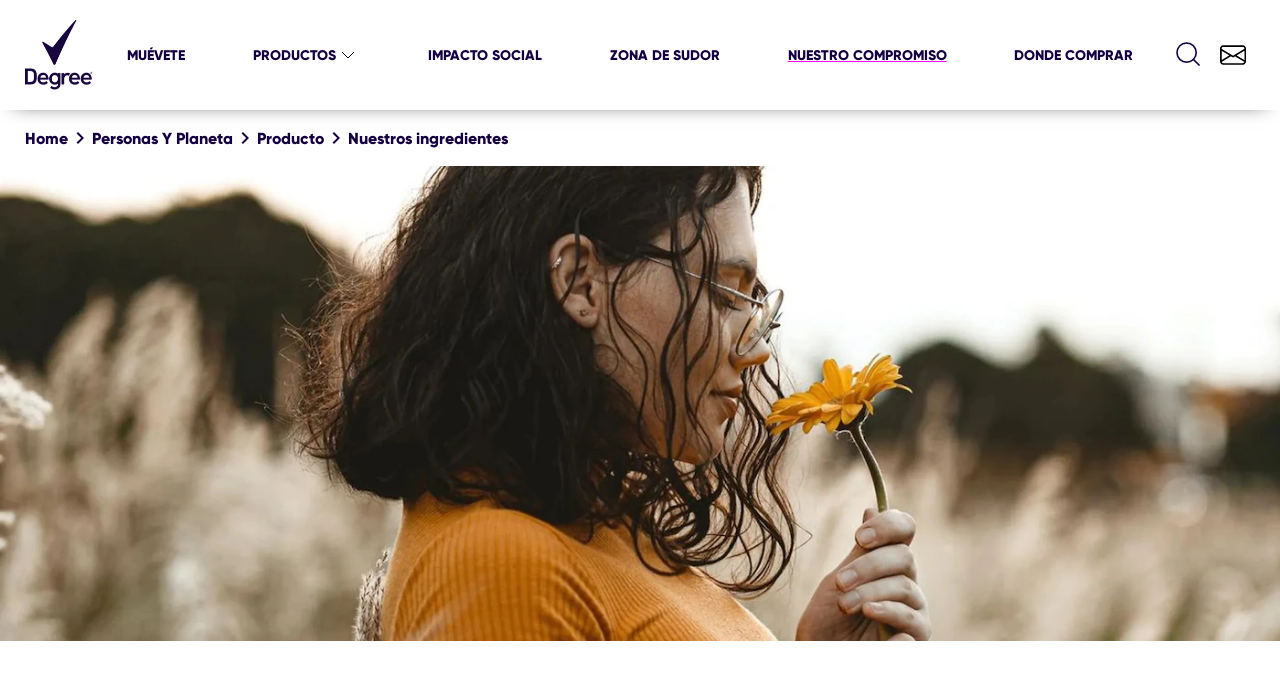

--- FILE ---
content_type: text/css; charset=utf-8
request_url: https://www.degreedeodorant.com/static/eb0a600be25eaf40a27d819e54ca178f2b54f447d61037227389176fbf81f829/css/main.css
body_size: 12224
content:
/* Version=4.24.0,Timestamp=2025-12-11T08:10:53.195Z */

html{-webkit-text-size-adjust:100%;line-height:1.15}body{margin:0}main{display:block}h1{font-size:2em;margin:0.67em 0}hr{box-sizing:content-box;height:0;overflow:visible}pre{font-family:monospace,monospace;font-size:1em}a{background-color:transparent}abbr[title]{border-bottom:none;text-decoration:underline;text-decoration:underline dotted}b,strong{font-weight:bolder}code,kbd,samp{font-family:monospace,monospace;font-size:1em}small{font-size:80%}sub,sup{font-size:75%;line-height:0;position:relative;vertical-align:baseline}sub{bottom:-0.25em}sup{top:-0.5em}img{border-style:none}button,input,optgroup,select,textarea{font-family:inherit;font-size:100%;line-height:1.15;margin:0}button,input{overflow:visible}button,select{text-transform:none}[type=button],[type=reset],[type=submit],button{-webkit-appearance:button}[type=button]::-moz-focus-inner,[type=reset]::-moz-focus-inner,[type=submit]::-moz-focus-inner,button::-moz-focus-inner{border-style:none;padding:0}[type=button]:-moz-focusring,[type=reset]:-moz-focusring,[type=submit]:-moz-focusring,button:-moz-focusring{outline:1px dotted ButtonText}fieldset{padding:0.35em 0.75em 0.625em}legend{box-sizing:border-box;color:inherit;display:table;max-width:100%;padding:0;white-space:normal}progress{vertical-align:baseline}textarea{overflow:auto}[type=checkbox],[type=radio]{box-sizing:border-box;padding:0}[type=number]::-webkit-inner-spin-button,[type=number]::-webkit-outer-spin-button{height:auto}[type=search]{-webkit-appearance:textfield;outline-offset:-2px}[type=search]::-webkit-search-decoration{-webkit-appearance:none}::-webkit-file-upload-button{-webkit-appearance:button;font:inherit}details{display:block}summary{display:list-item}[hidden],template{display:none}@font-face{font-display:swap;font-family:icons;font-style:normal;font-weight:400;src:url(../resources/fonts/icons.eot);src:local("icons"),url(../resources/fonts/icons.eot?#iefix) format("embedded-opentype"),url(../resources/fonts/icons.woff) format("woff"),url(../resources/fonts/icons.ttf) format("truetype"),url(../resources/fonts/icons.svg#icons) format("svg")}.aem-Grid.aem-Grid--default--12>.aem-GridColumn.aem-GridColumn--default--12.language-navigation-custom-header{float:none}.modalOverlay{background-color:#000;background-color:rgba(0,0,0,.9);display:none;height:100%;left:0;position:fixed;top:0;width:100%;z-index:99999}.open-modal{cursor:pointer}.overlay-content{margin-top:30px;position:relative;text-align:center;top:25%;width:100%}.overlay-content iframe{background:#fff;height:60vh;width:75%}.modalOverlay a{color:#818181;display:block;font-size:3.6rem;padding:8px;text-decoration:none;-webkit-transition:.3s;transition:.3s}.modalOverlay a:focus,.modalOverlay a:hover{color:#f1f1f1}.modalOverlay .closeModal{font-size:6rem;position:absolute;right:45px;top:20px}@media screen and (max-height:450px){.overlay a{font-size:2rem}.overlay .closebtn{font-size:4rem;right:35px;top:15px}}@media only screen and (max-width:768px){.skip-to-content{visibility:hidden}.skip-links-visible .skip-to-content{visibility:visible}}[dir=rtl] .cmp-experiencefragment--header .searchbar-button{left:1rem;right:unset}[dir=rtl] .cmp-experiencefragment--header .header-wrapper>.cmp-container .searchbar-button{right:unset}[dir=rtl] .cmp-experiencefragment--header .header-wrapper>.cmp-container .image{-webkit-box-align:center;-ms-flex-align:center;-webkit-box-pack:center;-ms-flex-pack:center;align-items:center;justify-content:center}@media only screen and (max-width:767px){[dir=rtl] .cmp-experiencefragment--header .header-variant-center .image,[dir=rtl] .cmp-experiencefragment--header .header-variant-center .tabimage,[dir=rtl] .cmp-experiencefragment--header .image,[dir=rtl] .cmp-experiencefragment--header .tabimage{-webkit-box-pack:center;-ms-flex-pack:center;justify-content:center}}.header-top-nav .cmp-container .languagenavigation ul li{list-style:none}.header-top-nav .cmp-container .languagenavigation ul a{font-size:1.4rem}.header-top-nav .cmp-container .button{display:none}.header-top-nav .cmp-container .button a{font-size:1.6rem;font-weight:400;padding:0}.header-top-nav .cmp-container .pagelist .cmp-list li .cmp-list__item-title,.header-top-nav .cmp-container .pagelist .cmp-list li h2{color:#35414b;font-size:1.4rem}.header-top-nav.header-nav-mobile{display:none;-webkit-transform:translate(0%);transform:translate(0%)}@media only screen and (min-width:768px){.header-top-nav.header-nav-mobile{display:block}}.globalnavigation>.cmp-globalnavigation .header-nav-mobile .pagelist{padding:0;width:100%}.globalnavigation>.cmp-globalnavigation .header-nav-mobile .pagelist .cmp-list .cmp-list__item-title,.globalnavigation>.cmp-globalnavigation .languagenavigation a{color:#2a343c}[dir=rtl] .header-top-nav{text-align:left}header.experiencefragment{-webkit-box-shadow:0 .375rem 1.25rem -0.938rem;box-shadow:0 .375rem 1.25rem -0.938rem;left:0;margin:0!important;position:sticky;right:0;top:0;z-index:10000}header.experiencefragment .cmp-experiencefragment.cmp-experiencefragment--header{background-color:#fff;border-bottom:none}header.experiencefragment .cmp-experiencefragment.cmp-experiencefragment--header>.cmp-container{margin:0 auto}@media only screen and (min-width:992px){header.experiencefragment .cmp-experiencefragment.cmp-experiencefragment--header>.cmp-container{height:110px;padding:0}}header.experiencefragment .cmp-experiencefragment.cmp-experiencefragment--header>.cmp-container>.container{height:100%}@media only screen and (min-width:992px){header.experiencefragment .cmp-experiencefragment.cmp-experiencefragment--header>.cmp-container>.container{-webkit-box-pack:center;-ms-flex-pack:center;display:-webkit-box;display:-ms-flexbox;display:flex;justify-content:center;overflow-x:clip;width:100%}}header.experiencefragment .cmp-experiencefragment.cmp-experiencefragment--header>.cmp-container>.container>.cmp-container{-webkit-box-orient:horizontal;-webkit-box-direction:normal;-webkit-box-pack:justify;-ms-flex-pack:justify;-webkit-box-align:center;-ms-flex-align:center;align-items:center;display:-webkit-box;display:-ms-flexbox;display:flex;-ms-flex-direction:row;flex-direction:row;height:100%;justify-content:space-between;max-width:1230px;padding:10px 20px;position:relative;width:auto}@media only screen and (min-width:992px){header.experiencefragment .cmp-experiencefragment.cmp-experiencefragment--header>.cmp-container>.container>.cmp-container{padding:0 15px;width:100%}}header.experiencefragment .cmp-experiencefragment.cmp-experiencefragment--header>.cmp-container>.container>.cmp-container>.button.button-header-nav{background-image:url(../resources/icons/burger-navbar.svg);background-position:50%;background-repeat:no-repeat;background-size:40px;bottom:unset;display:block;left:unset;position:relative;-webkit-transform:none;transform:none}@media only screen and (min-width:992px){header.experiencefragment .cmp-experiencefragment.cmp-experiencefragment--header>.cmp-container>.container>.cmp-container>.button.button-header-nav{display:none}}header.experiencefragment .cmp-experiencefragment.cmp-experiencefragment--header>.cmp-container>.container>.cmp-container>.button.button-header-nav .cmp-button .cmp-button__icon,header.experiencefragment .cmp-experiencefragment.cmp-experiencefragment--header>.cmp-container>.container>.cmp-container>.button.button-header-nav .cmp-button:after,header.experiencefragment .cmp-experiencefragment.cmp-experiencefragment--header>.cmp-container>.container>.cmp-container>.button.button-header-nav .cmp-button:before{background-color:#140041;display:none;height:.1rem;-webkit-transition:none;transition:none}header.experiencefragment .cmp-experiencefragment.cmp-experiencefragment--header>.cmp-container>.container>.cmp-container>.button.button-header-nav .cmp-button .cmp-button__text{display:none}header.experiencefragment .cmp-experiencefragment.cmp-experiencefragment--header>.cmp-container>.container>.cmp-container>.button.button-header-nav.menu-close{background-image:unset;display:none}header.experiencefragment .cmp-experiencefragment.cmp-experiencefragment--header>.cmp-container>.container>.cmp-container>.button.button-header-nav.menu-close .cmp-button{display:block;-webkit-transition:none;transition:none}header.experiencefragment .cmp-experiencefragment.cmp-experiencefragment--header>.cmp-container>.container>.cmp-container>.button.button-header-nav.menu-close .cmp-button .cmp-button__icon,header.experiencefragment .cmp-experiencefragment.cmp-experiencefragment--header>.cmp-container>.container>.cmp-container>.button.button-header-nav.menu-close .cmp-button:after,header.experiencefragment .cmp-experiencefragment.cmp-experiencefragment--header>.cmp-container>.container>.cmp-container>.button.button-header-nav.menu-close .cmp-button:before{background-color:#fff;border:.1px solid #fff;-webkit-transition:none;transition:none;width:60%}header.experiencefragment .cmp-experiencefragment.cmp-experiencefragment--header>.cmp-container>.container>.cmp-container>.tabimage{display:block;padding:0;width:auto}header.experiencefragment .cmp-experiencefragment.cmp-experiencefragment--header>.cmp-container>.container>.cmp-container>.tabimage .cmp-image{height:70px}header.experiencefragment .cmp-experiencefragment.cmp-experiencefragment--header>.cmp-container>.container>.cmp-container>.tabimage .cmp-image img{aspect-ratio:1/1;height:70px;max-height:unset;-o-object-fit:unset;object-fit:unset;width:68px}header.experiencefragment .cmp-experiencefragment.cmp-experiencefragment--header>.cmp-container>.container>.cmp-container>.globalnavigation.tabs.globalnavigation--normal.active{display:block;min-height:470px;position:absolute;-webkit-transform:none;transform:none}@media only screen and (min-width:922px){header.experiencefragment .cmp-experiencefragment.cmp-experiencefragment--header>.cmp-container>.container>.cmp-container>.globalnavigation.tabs.globalnavigation--normal.active{min-height:unset;position:static}}header.experiencefragment .cmp-experiencefragment.cmp-experiencefragment--header>.cmp-container>.container>.cmp-container>.globalnavigation.tabs.globalnavigation--normal{background-color:#003e48;display:block;display:none;height:97vh;left:0;margin:0;max-width:unset;top:0;-webkit-transform:none;transform:none;width:92vw}@media only screen and (min-width:992px){header.experiencefragment .cmp-experiencefragment.cmp-experiencefragment--header>.cmp-container>.container>.cmp-container>.globalnavigation.tabs.globalnavigation--normal{background-color:transparent;border:none;display:block;height:unset;left:unset;position:relative;top:unset;width:auto;width:100%}}header.experiencefragment .cmp-experiencefragment.cmp-experiencefragment--header>.cmp-container>.container>.cmp-container>.globalnavigation.tabs.globalnavigation--normal .cmp-tabs nav,header.experiencefragment .cmp-experiencefragment.cmp-experiencefragment--header>.cmp-container>.container>.cmp-container>.globalnavigation.tabs.globalnavigation--normal .cmp-tabs nav .cmp-tabs__tablist,header.experiencefragment .cmp-experiencefragment.cmp-experiencefragment--header>.cmp-container>.container>.cmp-container>.globalnavigation.tabs.globalnavigation--normal>.cmp-tabs{height:100%}@media only screen and (min-width:992px){header.experiencefragment .cmp-experiencefragment.cmp-experiencefragment--header>.cmp-container>.container>.cmp-container>.globalnavigation.tabs.globalnavigation--normal .cmp-tabs nav,header.experiencefragment .cmp-experiencefragment.cmp-experiencefragment--header>.cmp-container>.container>.cmp-container>.globalnavigation.tabs.globalnavigation--normal .cmp-tabs nav .cmp-tabs__tablist,header.experiencefragment .cmp-experiencefragment.cmp-experiencefragment--header>.cmp-container>.container>.cmp-container>.globalnavigation.tabs.globalnavigation--normal>.cmp-tabs{height:unset}}header.experiencefragment .cmp-experiencefragment.cmp-experiencefragment--header>.cmp-container>.container>.cmp-container>.globalnavigation.tabs.globalnavigation--normal>.cmp-tabs{max-height:calc(97vh - 80px)}@media only screen and (min-width:992px){header.experiencefragment .cmp-experiencefragment.cmp-experiencefragment--header>.cmp-container>.container>.cmp-container>.globalnavigation.tabs.globalnavigation--normal>.cmp-tabs{max-height:unset}}header.experiencefragment .cmp-experiencefragment.cmp-experiencefragment--header>.cmp-container>.container>.cmp-container>.globalnavigation.tabs.globalnavigation--normal .navigation-button__wrapper{-webkit-box-pack:start;-ms-flex-pack:start;-webkit-box-align:center;-ms-flex-align:center;-webkit-box-orient:horizontal;-webkit-box-direction:normal;align-items:center;background-color:#003e48;display:-webkit-box;display:-ms-flexbox;display:flex;-ms-flex-direction:row;flex-direction:row;height:80px;justify-content:flex-start;padding:0 24px}@media only screen and (min-width:992px){header.experiencefragment .cmp-experiencefragment.cmp-experiencefragment--header>.cmp-container>.container>.cmp-container>.globalnavigation.tabs.globalnavigation--normal .navigation-button__wrapper{display:none}}header.experiencefragment .cmp-experiencefragment.cmp-experiencefragment--header>.cmp-container>.container>.cmp-container>.globalnavigation.tabs.globalnavigation--normal .navigation-button__wrapper .button.button-global-nav-close{display:block;height:auto;position:relative;right:unset;top:unset;width:auto}header.experiencefragment .cmp-experiencefragment.cmp-experiencefragment--header>.cmp-container>.container>.cmp-container>.globalnavigation.tabs.globalnavigation--normal .navigation-button__wrapper .button.button-global-nav-close>button.cmp-button{background-color:transparent;border:none;margin:0;padding:0}header.experiencefragment .cmp-experiencefragment.cmp-experiencefragment--header>.cmp-container>.container>.cmp-container>.globalnavigation.tabs.globalnavigation--normal .navigation-button__wrapper .button.button-global-nav-close>button.cmp-button:before{background-image:url(../resources/icons/close-icon.svg);background-position:50%;background-repeat:no-repeat;background-size:cover;filter:unset;-webkit-filter:unset;height:1.875rem;margin:0;padding:0;width:1.875rem}header.experiencefragment .cmp-experiencefragment.cmp-experiencefragment--header>.cmp-container>.container>.cmp-container>.globalnavigation.tabs.globalnavigation--normal .navigation-button__wrapper .button.button-global-nav-close>button.cmp-button .cmp-button__text{display:none}header.experiencefragment .cmp-experiencefragment.cmp-experiencefragment--header>.cmp-container>.container>.cmp-container>.globalnavigation.tabs.globalnavigation--normal nav>ul.cmp-tabs__tablist.cmp-globalnavigation__group{-webkit-box-orient:vertical;-webkit-box-direction:normal;border-bottom:none;display:block;display:-webkit-box;display:-ms-flexbox;display:flex;-ms-flex-direction:column;flex-direction:column;-ms-flex-wrap:nowrap;flex-wrap:nowrap;gap:.5rem;padding:0 24px}@media only screen and (min-width:992px){header.experiencefragment .cmp-experiencefragment.cmp-experiencefragment--header>.cmp-container>.container>.cmp-container>.globalnavigation.tabs.globalnavigation--normal nav>ul.cmp-tabs__tablist.cmp-globalnavigation__group{-webkit-box-orient:horizontal;-webkit-box-direction:normal;-ms-flex-pack:distribute;-ms-flex-direction:row;flex-direction:row;gap:unset;justify-content:space-around;margin:0;max-width:unset;overflow:hidden;padding:0}}header.experiencefragment .cmp-experiencefragment.cmp-experiencefragment--header>.cmp-container>.container>.cmp-container>.globalnavigation.tabs.globalnavigation--normal nav>ul.cmp-tabs__tablist.cmp-globalnavigation__group li.cmp-tabs__tab:last-of-type{background-color:#003e48;border-top:1px solid #fff;bottom:unset;margin-top:auto;max-width:unset;padding-bottom:1rem;position:relative;width:100%}@media only screen and (min-width:992px){header.experiencefragment .cmp-experiencefragment.cmp-experiencefragment--header>.cmp-container>.container>.cmp-container>.globalnavigation.tabs.globalnavigation--normal nav>ul.cmp-tabs__tablist.cmp-globalnavigation__group li.cmp-tabs__tab:last-of-type{display:none}}header.experiencefragment .cmp-experiencefragment.cmp-experiencefragment--header>.cmp-container>.container>.cmp-container>.globalnavigation.tabs.globalnavigation--normal nav>ul.cmp-tabs__tablist.cmp-globalnavigation__group li.cmp-tabs__tab:last-of-type a{visibility:hidden}header.experiencefragment .cmp-experiencefragment.cmp-experiencefragment--header>.cmp-container>.container>.cmp-container>.globalnavigation.tabs.globalnavigation--normal nav>ul.cmp-tabs__tablist.cmp-globalnavigation__group li.cmp-tabs__tab:last-of-type a:before{background:transparent;background-image:url(../resources/icons/search-icon-white.svg);background-position:50%;background-repeat:no-repeat;background-size:cover;bottom:unset;content:"";display:block;height:2rem;left:unset;position:absolute;right:0;-webkit-transition:unset;transition:unset;visibility:visible;width:2rem}header.experiencefragment .cmp-experiencefragment.cmp-experiencefragment--header>.cmp-container>.container>.cmp-container>.globalnavigation.tabs.globalnavigation--normal nav>ul.cmp-tabs__tablist.cmp-globalnavigation__group li.cmp-tabs__tab{height:auto;max-width:260px;min-width:unset;padding:0;width:auto}@media only screen and (min-width:576px){header.experiencefragment .cmp-experiencefragment.cmp-experiencefragment--header>.cmp-container>.container>.cmp-container>.globalnavigation.tabs.globalnavigation--normal nav>ul.cmp-tabs__tablist.cmp-globalnavigation__group li.cmp-tabs__tab{max-width:375px}}@media only screen and (min-width:992px){header.experiencefragment .cmp-experiencefragment.cmp-experiencefragment--header>.cmp-container>.container>.cmp-container>.globalnavigation.tabs.globalnavigation--normal nav>ul.cmp-tabs__tablist.cmp-globalnavigation__group li.cmp-tabs__tab{margin:0;padding:0 6px;position:static}}header.experiencefragment .cmp-experiencefragment.cmp-experiencefragment--header>.cmp-container>.container>.cmp-container>.globalnavigation.tabs.globalnavigation--normal nav>ul.cmp-tabs__tablist.cmp-globalnavigation__group li.cmp-tabs__tab a,header.experiencefragment .cmp-experiencefragment.cmp-experiencefragment--header>.cmp-container>.container>.cmp-container>.globalnavigation.tabs.globalnavigation--normal nav>ul.cmp-tabs__tablist.cmp-globalnavigation__group li.cmp-tabs__tab button{border:none;color:#fff;cursor:pointer;font-family:Gilroy W05 ExtraBold,sans-serif;font-size:1rem;font-weight:900;height:2rem;letter-spacing:normal;line-height:normal;padding:0;text-transform:uppercase;-webkit-transition:none;transition:none;width:100%}@media only screen and (min-width:992px){header.experiencefragment .cmp-experiencefragment.cmp-experiencefragment--header>.cmp-container>.container>.cmp-container>.globalnavigation.tabs.globalnavigation--normal nav>ul.cmp-tabs__tablist.cmp-globalnavigation__group li.cmp-tabs__tab a,header.experiencefragment .cmp-experiencefragment.cmp-experiencefragment--header>.cmp-container>.container>.cmp-container>.globalnavigation.tabs.globalnavigation--normal nav>ul.cmp-tabs__tablist.cmp-globalnavigation__group li.cmp-tabs__tab button{color:#140041;font-size:.875rem}}header.experiencefragment .cmp-experiencefragment.cmp-experiencefragment--header>.cmp-container>.container>.cmp-container>.globalnavigation.tabs.globalnavigation--normal nav>ul.cmp-tabs__tablist.cmp-globalnavigation__group li.cmp-tabs__tab.cmp-globalnavigation__item--has-children button.mainLink{-webkit-box-pack:justify;-ms-flex-pack:justify;-webkit-box-align:normal;-ms-flex-align:normal;align-items:normal;display:-webkit-inline-box;display:-ms-inline-flexbox;display:inline-flex;justify-content:space-between}@media only screen and (min-width:992px){header.experiencefragment .cmp-experiencefragment.cmp-experiencefragment--header>.cmp-container>.container>.cmp-container>.globalnavigation.tabs.globalnavigation--normal nav>ul.cmp-tabs__tablist.cmp-globalnavigation__group li.cmp-tabs__tab.cmp-globalnavigation__item--has-children button.mainLink{-webkit-box-pack:center;-ms-flex-pack:center;-webkit-box-align:center;-ms-flex-align:center;align-items:center;justify-content:center}}header.experiencefragment .cmp-experiencefragment.cmp-experiencefragment--header>.cmp-container>.container>.cmp-container>.globalnavigation.tabs.globalnavigation--normal nav>ul.cmp-tabs__tablist.cmp-globalnavigation__group li.cmp-tabs__tab.cmp-globalnavigation__item--has-children button.mainLink:after{background-image:url(../resources/icons/expand-icon-white.svg);background-position:50%;background-repeat:no-repeat;background-size:cover;content:"";display:-webkit-inline-box;display:-ms-inline-flexbox;display:inline-flex;font-family:Material Icons;height:1.5rem;margin:0;position:relative;right:unset;top:unset;-webkit-transform:rotate(-360deg);transform:rotate(-360deg);width:1.5rem}@media only screen and (min-width:992px){header.experiencefragment .cmp-experiencefragment.cmp-experiencefragment--header>.cmp-container>.container>.cmp-container>.globalnavigation.tabs.globalnavigation--normal nav>ul.cmp-tabs__tablist.cmp-globalnavigation__group li.cmp-tabs__tab.cmp-globalnavigation__item--has-children button.mainLink:after{background-image:url(../resources/icons/expand-icon.svg);margin-left:0}}header.experiencefragment .cmp-experiencefragment.cmp-experiencefragment--header>.cmp-container>.container>.cmp-container>.globalnavigation.tabs.globalnavigation--normal nav>ul.cmp-tabs__tablist.cmp-globalnavigation__group li.cmp-tabs__tab.cmp-globalnavigation__item--has-children.open-menu button.mainLink:after{-webkit-transform:rotate(-180deg);transform:rotate(-180deg)}header.experiencefragment .cmp-experiencefragment.cmp-experiencefragment--header>.cmp-container>.container>.cmp-container>.globalnavigation.tabs.globalnavigation--normal nav>ul.cmp-tabs__tablist.cmp-globalnavigation__group li.cmp-tabs__tab.cmp-globalnavigation__item--has-children.open-menu>div{display:block}@media only screen and (min-width:992px){header.experiencefragment .cmp-experiencefragment.cmp-experiencefragment--header>.cmp-container>.container>.cmp-container>.globalnavigation.tabs.globalnavigation--normal nav>ul.cmp-tabs__tablist.cmp-globalnavigation__group li.cmp-tabs__tab.cmp-globalnavigation__item--has-children.open-menu>div{background:#fff;border:none;left:unset;margin:0;min-height:unset;padding:0;position:absolute;right:unset;top:unset;-webkit-transform:none;transform:none;width:unset}header.experiencefragment .cmp-experiencefragment.cmp-experiencefragment--header>.cmp-container>.container>.cmp-container>.globalnavigation.tabs.globalnavigation--normal nav>ul.cmp-tabs__tablist.cmp-globalnavigation__group li.cmp-tabs__tab.cmp-globalnavigation__item--has-children.open-menu>div>.container{background:#fff;border-bottom:1px solid gray;border-top:1px solid gray;left:0;margin-left:-40vw;margin-top:38px;min-height:250px;padding:50px 0;position:absolute;width:200vw}}header.experiencefragment .cmp-experiencefragment.cmp-experiencefragment--header>.cmp-container>.container>.cmp-container>.globalnavigation.tabs.globalnavigation--normal nav>ul.cmp-tabs__tablist.cmp-globalnavigation__group li.cmp-tabs__tab.cmp-globalnavigation__item--has-children.open-menu>div .navigationlinks{margin-left:40px}@media only screen and (min-width:992px){header.experiencefragment .cmp-experiencefragment.cmp-experiencefragment--header>.cmp-container>.container>.cmp-container>.globalnavigation.tabs.globalnavigation--normal nav>ul.cmp-tabs__tablist.cmp-globalnavigation__group li.cmp-tabs__tab.cmp-globalnavigation__item--has-children.open-menu>div .navigationlinks{margin-left:0}}header.experiencefragment .cmp-experiencefragment.cmp-experiencefragment--header>.cmp-container>.container>.cmp-container>.globalnavigation.tabs.globalnavigation--normal nav>ul.cmp-tabs__tablist.cmp-globalnavigation__group li.cmp-tabs__tab.cmp-globalnavigation__item--has-children.open-menu>div .navigationlinks ul{padding:0}header.experiencefragment .cmp-experiencefragment.cmp-experiencefragment--header>.cmp-container>.container>.cmp-container>.globalnavigation.tabs.globalnavigation--normal nav>ul.cmp-tabs__tablist.cmp-globalnavigation__group li.cmp-tabs__tab.cmp-globalnavigation__item--has-children.open-menu>div .navigationlinks ul li{list-style-type:none}header.experiencefragment .cmp-experiencefragment.cmp-experiencefragment--header>.cmp-container>.container>.cmp-container>.globalnavigation.tabs.globalnavigation--normal nav>ul.cmp-tabs__tablist.cmp-globalnavigation__group li.cmp-tabs__tab.cmp-globalnavigation__item--has-children.open-menu>div .navigationlinks ul li a{color:#fff;font-family:Gilroy W05 Light,sans-serif;font-weight:400;text-transform:none}@media only screen and (min-width:992px){header.experiencefragment .cmp-experiencefragment.cmp-experiencefragment--header>.cmp-container>.container>.cmp-container>.globalnavigation.tabs.globalnavigation--normal nav>ul.cmp-tabs__tablist.cmp-globalnavigation__group li.cmp-tabs__tab.cmp-globalnavigation__item--has-children.open-menu>div .navigationlinks ul li a{color:#000;font-family:Gilroy W05 Regular,sans-serif;text-transform:uppercase}header.experiencefragment .cmp-experiencefragment.cmp-experiencefragment--header>.cmp-container>.container>.cmp-container>.globalnavigation.tabs.globalnavigation--normal nav>ul.cmp-tabs__tablist.cmp-globalnavigation__group li.cmp-tabs__tab.cmp-globalnavigation__item--has-children.open-menu>div .navigationlinks ul li a:hover{color:#4238fa}}header.experiencefragment .cmp-experiencefragment.cmp-experiencefragment--header>.cmp-container>.container>.cmp-container>.globalnavigation.tabs.globalnavigation--normal nav>ul.cmp-tabs__tablist.cmp-globalnavigation__group li.cmp-tabs__tab.cmp-globalnavigation__item--has-children.open-menu>div .navigationlinks .cmp--navigation-v2.ma-page_list .navigation-v2__wrapper .navigation-v2-item .navigation-v2-item__body .container.responsivegrid.navigation-button__wrapper{display:block}header.experiencefragment .cmp-experiencefragment.cmp-experiencefragment--header>.cmp-container>.container>.cmp-container>.globalnavigation.tabs.globalnavigation--normal nav>ul.cmp-tabs__tablist.cmp-globalnavigation__group li.cmp-tabs__tab.cmp-globalnavigation__item--has-children.open-menu .container .cmp-container>.pagelist.list{background-color:transparent;height:-webkit-fit-content;height:-moz-fit-content;height:fit-content;min-width:unset;padding:0}header.experiencefragment .cmp-experiencefragment.cmp-experiencefragment--header>.cmp-container>.container>.cmp-container>.globalnavigation.tabs.globalnavigation--normal nav>ul.cmp-tabs__tablist.cmp-globalnavigation__group li.cmp-tabs__tab.cmp-globalnavigation__item--has-children.open-menu .container .cmp-container>.pagelist.list .filter-tags-container{display:none}header.experiencefragment .cmp-experiencefragment.cmp-experiencefragment--header>.cmp-container>.container>.cmp-container>.globalnavigation.tabs.globalnavigation--normal nav>ul.cmp-tabs__tablist.cmp-globalnavigation__group li.cmp-tabs__tab.cmp-globalnavigation__item--has-children.open-menu .container .cmp-container>.pagelist.list .list .pagelist-wrapper ul.cmp-list.pageList{-webkit-box-orient:vertical;-webkit-box-direction:normal;-ms-flex-direction:column;flex-direction:column;list-style-type:none;margin:1rem 0;padding:0 0 0 1rem}@media only screen and (min-width:992px){header.experiencefragment .cmp-experiencefragment.cmp-experiencefragment--header>.cmp-container>.container>.cmp-container>.globalnavigation.tabs.globalnavigation--normal nav>ul.cmp-tabs__tablist.cmp-globalnavigation__group li.cmp-tabs__tab.cmp-globalnavigation__item--has-children.open-menu .container .cmp-container>.pagelist.list .list .pagelist-wrapper ul.cmp-list.pageList{margin:0 0 0 42vw}}header.experiencefragment .cmp-experiencefragment.cmp-experiencefragment--header>.cmp-container>.container>.cmp-container>.globalnavigation.tabs.globalnavigation--normal nav>ul.cmp-tabs__tablist.cmp-globalnavigation__group li.cmp-tabs__tab.cmp-globalnavigation__item--has-children.open-menu .container .cmp-container>.pagelist.list .list .pagelist-wrapper ul.cmp-list.pageList li.cmp-list__item{padding:0}header.experiencefragment .cmp-experiencefragment.cmp-experiencefragment--header>.cmp-container>.container>.cmp-container>.globalnavigation.tabs.globalnavigation--normal nav>ul.cmp-tabs__tablist.cmp-globalnavigation__group li.cmp-tabs__tab.cmp-globalnavigation__item--has-children.open-menu .container .cmp-container>.pagelist.list .list .pagelist-wrapper ul.cmp-list.pageList li.cmp-list__item .cmp-teaser{-webkit-box-orient:horizontal;-webkit-box-direction:normal;-webkit-box-align:center;-ms-flex-align:center;align-items:center;display:-webkit-box;display:-ms-flexbox;display:flex;-ms-flex-direction:row;flex-direction:row;gap:0}header.experiencefragment .cmp-experiencefragment.cmp-experiencefragment--header>.cmp-container>.container>.cmp-container>.globalnavigation.tabs.globalnavigation--normal nav>ul.cmp-tabs__tablist.cmp-globalnavigation__group li.cmp-tabs__tab.cmp-globalnavigation__item--has-children.open-menu .container .cmp-container>.pagelist.list .list .pagelist-wrapper ul.cmp-list.pageList li.cmp-list__item .cmp-teaser .cmp-teaser-image_link{bottom:0;height:-webkit-fit-content;height:-moz-fit-content;height:fit-content;left:unset;position:absolute;top:0;-webkit-transform:translate(-18.5rem,4rem);transform:translate(-18.5rem,4rem);width:auto}header.experiencefragment .cmp-experiencefragment.cmp-experiencefragment--header>.cmp-container>.container>.cmp-container>.globalnavigation.tabs.globalnavigation--normal nav>ul.cmp-tabs__tablist.cmp-globalnavigation__group li.cmp-tabs__tab.cmp-globalnavigation__item--has-children.open-menu .container .cmp-container>.pagelist.list .list .pagelist-wrapper ul.cmp-list.pageList li.cmp-list__item .cmp-teaser .cmp-teaser-image_link .cmp-teaser__image .cmp-image img{aspect-ratio:260/150;display:none;height:auto;max-width:260px;-o-object-fit:cover;object-fit:cover;width:auto}header.experiencefragment .cmp-experiencefragment.cmp-experiencefragment--header>.cmp-container>.container>.cmp-container>.globalnavigation.tabs.globalnavigation--normal nav>ul.cmp-tabs__tablist.cmp-globalnavigation__group li.cmp-tabs__tab.cmp-globalnavigation__item--has-children.open-menu .container .cmp-container>.pagelist.list .list .pagelist-wrapper ul.cmp-list.pageList li.cmp-list__item .cmp-teaser .cmp-teaser__content{line-height:1.3rem;padding:0}header.experiencefragment .cmp-experiencefragment.cmp-experiencefragment--header>.cmp-container>.container>.cmp-container>.globalnavigation.tabs.globalnavigation--normal nav>ul.cmp-tabs__tablist.cmp-globalnavigation__group li.cmp-tabs__tab.cmp-globalnavigation__item--has-children.open-menu .container .cmp-container>.pagelist.list .list .pagelist-wrapper ul.cmp-list.pageList li.cmp-list__item .cmp-teaser .cmp-teaser__content a{color:#fff;font-family:Gilroy W05 Light,sans-serif;font-weight:400;height:-webkit-fit-content;height:-moz-fit-content;height:fit-content;padding:1rem;text-transform:none}@media only screen and (min-width:992px){header.experiencefragment .cmp-experiencefragment.cmp-experiencefragment--header>.cmp-container>.container>.cmp-container>.globalnavigation.tabs.globalnavigation--normal nav>ul.cmp-tabs__tablist.cmp-globalnavigation__group li.cmp-tabs__tab.cmp-globalnavigation__item--has-children.open-menu .container .cmp-container>.pagelist.list .list .pagelist-wrapper ul.cmp-list.pageList li.cmp-list__item .cmp-teaser .cmp-teaser__content a{color:#140041;font-family:Gilroy W05 ExtraBold,sans-serif;padding:0;text-transform:uppercase}header.experiencefragment .cmp-experiencefragment.cmp-experiencefragment--header>.cmp-container>.container>.cmp-container>.globalnavigation.tabs.globalnavigation--normal nav>ul.cmp-tabs__tablist.cmp-globalnavigation__group li.cmp-tabs__tab.cmp-globalnavigation__item--has-children.open-menu .container .cmp-container>.pagelist.list .list .pagelist-wrapper ul.cmp-list.pageList li.cmp-list__item .cmp-teaser .cmp-teaser__content a:hover{color:#4238fa}}header.experiencefragment .cmp-experiencefragment.cmp-experiencefragment--header>.cmp-container>.container>.cmp-container>.globalnavigation.tabs.globalnavigation--normal nav>ul.cmp-tabs__tablist.cmp-globalnavigation__group li.cmp-tabs__tab.cmp-globalnavigation__item--has-children>div{display:none}@media only screen and (min-width:992px){header.experiencefragment .cmp-experiencefragment.cmp-experiencefragment--header>.cmp-container>.container>.cmp-container .button.sign-up-button,header.experiencefragment .cmp-experiencefragment.cmp-experiencefragment--header>.cmp-container>.container>.cmp-container>.button.search-button{margin:0 .43rem}}header.experiencefragment .cmp-experiencefragment.cmp-experiencefragment--header>.cmp-container>.container>.cmp-container .button.sign-up-button .cmp-button,header.experiencefragment .cmp-experiencefragment.cmp-experiencefragment--header>.cmp-container>.container>.cmp-container>.button.search-button .cmp-button{-webkit-box-pack:center;-ms-flex-pack:center;-webkit-box-align:center;-ms-flex-align:center;align-items:center;background-color:transparent;background-position:50%;background-repeat:no-repeat;display:-webkit-box;display:-ms-flexbox;display:flex;height:30px;justify-content:center;padding:0;position:relative;width:30px}header.experiencefragment .cmp-experiencefragment.cmp-experiencefragment--header>.cmp-container>.container>.cmp-container .button.sign-up-button .cmp-button:hover,header.experiencefragment .cmp-experiencefragment.cmp-experiencefragment--header>.cmp-container>.container>.cmp-container>.button.search-button .cmp-button:hover{background-color:transparent;border:none}header.experiencefragment .cmp-experiencefragment.cmp-experiencefragment--header>.cmp-container>.container>.cmp-container .button.sign-up-button .cmp-button:focus,header.experiencefragment .cmp-experiencefragment.cmp-experiencefragment--header>.cmp-container>.container>.cmp-container .button.sign-up-button .cmp-button:focus-visible,header.experiencefragment .cmp-experiencefragment.cmp-experiencefragment--header>.cmp-container>.container>.cmp-container>.button.search-button .cmp-button:focus,header.experiencefragment .cmp-experiencefragment.cmp-experiencefragment--header>.cmp-container>.container>.cmp-container>.button.search-button .cmp-button:focus-visible{background-color:transparent;border:none;outline-offset:.1rem;outline-style:solid;outline-width:.1rem}@media only screen and (min-width:992px){header.experiencefragment .cmp-experiencefragment.cmp-experiencefragment--header>.cmp-container>.container>.cmp-container .button.sign-up-button .cmp-button,header.experiencefragment .cmp-experiencefragment.cmp-experiencefragment--header>.cmp-container>.container>.cmp-container>.button.search-button .cmp-button{bottom:unset;left:unset;margin:0;position:relative;right:unset;top:unset}}header.experiencefragment .cmp-experiencefragment.cmp-experiencefragment--header>.cmp-container>.container>.cmp-container>.button.search-button{display:none}@media only screen and (min-width:992px){header.experiencefragment .cmp-experiencefragment.cmp-experiencefragment--header>.cmp-container>.container>.cmp-container>.button.search-button{display:-webkit-box;display:-ms-flexbox;display:flex;position:relative}}header.experiencefragment .cmp-experiencefragment.cmp-experiencefragment--header>.cmp-container>.container>.cmp-container>.button.search-button .cmp-button{background-image:url(../resources/icons/search-header.svg)}header.experiencefragment .cmp-experiencefragment.cmp-experiencefragment--header>.cmp-container>.container>.cmp-container>.button.sign-up-button{display:-webkit-box;display:-ms-flexbox;display:flex;padding:.4375rem;position:relative}@media only screen and (min-width:992px){header.experiencefragment .cmp-experiencefragment.cmp-experiencefragment--header>.cmp-container>.container>.cmp-container>.button.sign-up-button{padding:0}}header.experiencefragment .cmp-experiencefragment.cmp-experiencefragment--header>.cmp-container>.container>.cmp-container>.button.sign-up-button .cmp-button{background-image:url(../resources/icons/envelope.svg)}@media only screen and (min-width:992px){.us-en-aux-header .globalnavigation.tabs .cmp-tabs__tablist.cmp-globalnavigation__group li.cmp-tabs__tab>a:hover,.us-en-aux-header .globalnavigation.tabs .cmp-tabs__tablist.cmp-globalnavigation__group li.cmp-tabs__tab>button:hover{text-decoration:underline;text-decoration-thickness:5px}}.us-en-aux-header .globalnavigation.tabs .cmp-tabs__tablist.cmp-globalnavigation__group li.cmp-tabs__tab>a:hover:focus-visible,.us-en-aux-header .globalnavigation.tabs .cmp-tabs__tablist.cmp-globalnavigation__group li.cmp-tabs__tab>button:hover:focus-visible{outline-color:#000!important;outline-offset:1px}@media only screen and (min-width:992px){.us-en-aux-header .globalnavigation.tabs .cmp-tabs__tablist.cmp-globalnavigation__group li.cmp-tabs__tab:first-child>a:hover,.us-en-aux-header .globalnavigation.tabs .cmp-tabs__tablist.cmp-globalnavigation__group>button:hover{text-decoration-color:#ff3c3c}.us-en-aux-header .globalnavigation.tabs .cmp-tabs__tablist.cmp-globalnavigation__group li.cmp-tabs__tab:nth-child(2)>button:hover{text-decoration-color:#4238fa!important}.us-en-aux-header .globalnavigation.tabs .cmp-tabs__tablist.cmp-globalnavigation__group li.cmp-tabs__tab:nth-child(3)>a:hover,.us-en-aux-header .globalnavigation.tabs .cmp-tabs__tablist.cmp-globalnavigation__group>button:hover{text-decoration-color:teal}.us-en-aux-header .globalnavigation.tabs .cmp-tabs__tablist.cmp-globalnavigation__group li.cmp-tabs__tab:nth-child(4)>a:hover,.us-en-aux-header .globalnavigation.tabs .cmp-tabs__tablist.cmp-globalnavigation__group>button:hover{text-decoration-color:#d100d1}.us-en-aux-header .globalnavigation.tabs .cmp-tabs__tablist.cmp-globalnavigation__group li.cmp-tabs__tab:nth-child(5)>a:hover,.us-en-aux-header .globalnavigation.tabs .cmp-tabs__tablist.cmp-globalnavigation__group>button:hover{text-decoration-color:#000;text-decoration-thickness:1px}.us-en-aux-header nav>ul.cmp-tabs__tablist.cmp-globalnavigation__group li.cmp-tabs__tab.cmp-globalnavigation__item--has-children.open-menu>div>.container>.cmp-container{margin-left:40vw}}.us-en-aux-header nav>ul.cmp-tabs__tablist.cmp-globalnavigation__group li.cmp-tabs__tab.cmp-globalnavigation__item--has-children.open-menu>div>.container>.cmp-container .navigationlinks.header-nav-links .cmp--navigation-v2 .navigation-v2__wrapper .navigation-v2-item .navigation-v2-item__body .navigation-button__wrapper.container{display:none!important}.us-en-aux-header nav>ul.cmp-tabs__tablist.cmp-globalnavigation__group li.cmp-tabs__tab.cmp-globalnavigation__item--has-children.open-menu>div>.container>.cmp-container .navigationlinks.header-nav-links .cmp--navigation-v2 .navigation-v2__wrapper .navigation-v2-item .navigation-v2-item__body>ul.navigation-v2-item-list__group{-webkit-box-orient:vertical;-webkit-box-direction:normal;display:-webkit-box;display:-ms-flexbox;display:flex;-ms-flex-direction:column;flex-direction:column;gap:.5rem}@media only screen and (min-width:992px){.us-en-aux-header nav>ul.cmp-tabs__tablist.cmp-globalnavigation__group li.cmp-tabs__tab.cmp-globalnavigation__item--has-children.open-menu>div>.container>.cmp-container .navigationlinks.header-nav-links .cmp--navigation-v2 .navigation-v2__wrapper .navigation-v2-item .navigation-v2-item__body>ul.navigation-v2-item-list__group{-webkit-box-orient:horizontal;-webkit-box-direction:normal;-ms-flex-direction:row;flex-direction:row;gap:2.5rem}}.us-en-aux-header nav>ul.cmp-tabs__tablist.cmp-globalnavigation__group li.cmp-tabs__tab.cmp-globalnavigation__item--has-children.open-menu>div>.container>.cmp-container .navigationlinks.header-nav-links .cmp--navigation-v2 .navigation-v2__wrapper .navigation-v2-item .navigation-v2-item__body>ul.navigation-v2-item-list__group li .navigation-il-heading>span{color:#fff;font-family:Gilroy W05 ExtraBold,sans-serif;font-size:.875rem;list-style-type:none;text-transform:uppercase}@media only screen and (min-width:992px){.us-en-aux-header nav>ul.cmp-tabs__tablist.cmp-globalnavigation__group li.cmp-tabs__tab.cmp-globalnavigation__item--has-children.open-menu>div>.container>.cmp-container .navigationlinks.header-nav-links .cmp--navigation-v2 .navigation-v2__wrapper .navigation-v2-item .navigation-v2-item__body>ul.navigation-v2-item-list__group li .navigation-il-heading>span{color:#140041;height:-webkit-fit-content;height:-moz-fit-content;height:fit-content;line-height:normal}}.us-en-aux-header nav>ul.cmp-tabs__tablist.cmp-globalnavigation__group li.cmp-tabs__tab.cmp-globalnavigation__item--has-children.open-menu>div>.container>.cmp-container .navigationlinks.header-nav-links .cmp--navigation-v2 .navigation-v2__wrapper .navigation-v2-item .navigation-v2-item__body>ul.navigation-v2-item-list__group li a{height:-webkit-fit-content;height:-moz-fit-content;height:fit-content;line-height:normal}@media only screen and (min-width:992px){.us-es-aux-header .globalnavigation.tabs .cmp-tabs__tablist.cmp-globalnavigation__group li.cmp-tabs__tab>a:hover,.us-es-aux-header .globalnavigation.tabs .cmp-tabs__tablist.cmp-globalnavigation__group li.cmp-tabs__tab>button:hover{text-decoration:underline;text-decoration-thickness:5px}}.us-es-aux-header .globalnavigation.tabs .cmp-tabs__tablist.cmp-globalnavigation__group li.cmp-tabs__tab>a:hover:focus-visible,.us-es-aux-header .globalnavigation.tabs .cmp-tabs__tablist.cmp-globalnavigation__group li.cmp-tabs__tab>button:hover:focus-visible{outline-color:#000!important;outline-offset:1px}@media only screen and (min-width:992px){.us-es-aux-header .globalnavigation.tabs .cmp-tabs__tablist.cmp-globalnavigation__group li.cmp-tabs__tab:first-child>a:hover,.us-es-aux-header .globalnavigation.tabs .cmp-tabs__tablist.cmp-globalnavigation__group>button:hover{text-decoration-color:#ac00e7}.us-es-aux-header .globalnavigation.tabs .cmp-tabs__tablist.cmp-globalnavigation__group li.cmp-tabs__tab:nth-child(2)>button:hover{text-decoration-color:#4238fa!important}.us-es-aux-header .globalnavigation.tabs .cmp-tabs__tablist.cmp-globalnavigation__group li.cmp-tabs__tab:nth-child(3)>a:hover,.us-es-aux-header .globalnavigation.tabs .cmp-tabs__tablist.cmp-globalnavigation__group>button:hover{text-decoration-color:teal}.us-es-aux-header .globalnavigation.tabs .cmp-tabs__tablist.cmp-globalnavigation__group li.cmp-tabs__tab:nth-child(4)>a:hover,.us-es-aux-header .globalnavigation.tabs .cmp-tabs__tablist.cmp-globalnavigation__group>button:hover{text-decoration-color:#ff3c3c}.us-es-aux-header .globalnavigation.tabs .cmp-tabs__tablist.cmp-globalnavigation__group li.cmp-tabs__tab:nth-child(5)>a:hover,.us-es-aux-header .globalnavigation.tabs .cmp-tabs__tablist.cmp-globalnavigation__group>button:hover{text-decoration-color:#d100d1}.us-es-aux-header .globalnavigation.tabs .cmp-tabs__tablist.cmp-globalnavigation__group li.cmp-tabs__tab:nth-child(6)>a:hover,.us-es-aux-header .globalnavigation.tabs .cmp-tabs__tablist.cmp-globalnavigation__group li.cmp-tabs__tab:nth-child(7)>a:hover,.us-es-aux-header .globalnavigation.tabs .cmp-tabs__tablist.cmp-globalnavigation__group>button:hover{text-decoration-color:#4238fa}.uy-es-aux-header .globalnavigation.tabs .cmp-tabs__tablist.cmp-globalnavigation__group li.cmp-tabs__tab>a:hover,.uy-es-aux-header .globalnavigation.tabs .cmp-tabs__tablist.cmp-globalnavigation__group li.cmp-tabs__tab>button:hover{text-decoration:underline;text-decoration-thickness:5px}}.uy-es-aux-header .globalnavigation.tabs .cmp-tabs__tablist.cmp-globalnavigation__group li.cmp-tabs__tab>a:hover:focus-visible,.uy-es-aux-header .globalnavigation.tabs .cmp-tabs__tablist.cmp-globalnavigation__group li.cmp-tabs__tab>button:hover:focus-visible{outline-color:#000!important;outline-offset:1px}@media only screen and (min-width:992px){.uy-es-aux-header .globalnavigation.tabs .cmp-tabs__tablist.cmp-globalnavigation__group li.cmp-tabs__tab:first-child>a:hover,.uy-es-aux-header .globalnavigation.tabs .cmp-tabs__tablist.cmp-globalnavigation__group>button:hover{text-decoration-color:#ac00e7}.uy-es-aux-header .globalnavigation.tabs .cmp-tabs__tablist.cmp-globalnavigation__group li.cmp-tabs__tab:nth-child(2)>a:hover,.uy-es-aux-header .globalnavigation.tabs .cmp-tabs__tablist.cmp-globalnavigation__group>button:hover{text-decoration-color:#d100d1}.uy-es-aux-header .globalnavigation.tabs .cmp-tabs__tablist.cmp-globalnavigation__group li.cmp-tabs__tab:nth-child(3)>a:hover,.uy-es-aux-header .globalnavigation.tabs .cmp-tabs__tablist.cmp-globalnavigation__group li.cmp-tabs__tab:nth-child(4)>a:hover,.uy-es-aux-header .globalnavigation.tabs .cmp-tabs__tablist.cmp-globalnavigation__group>button:hover{text-decoration-color:teal}.uy-es-aux-header .globalnavigation.tabs .cmp-tabs__tablist.cmp-globalnavigation__group li.cmp-tabs__tab:nth-child(5)>a:hover,.uy-es-aux-header .globalnavigation.tabs .cmp-tabs__tablist.cmp-globalnavigation__group>button:hover{text-decoration-color:#ff3c3c}.uy-es-aux-header .globalnavigation.tabs .cmp-tabs__tablist.cmp-globalnavigation__group li.cmp-tabs__tab:nth-child(6)>button:hover{text-decoration-color:#4238fa}.uy-es-aux-header nav>ul.cmp-tabs__tablist.cmp-globalnavigation__group li.cmp-tabs__tab.cmp-globalnavigation__item--has-children.open-menu>div>.container{margin-left:-100vw!important}.uy-es-aux-header nav>ul.cmp-tabs__tablist.cmp-globalnavigation__group li.cmp-tabs__tab.cmp-globalnavigation__item--has-children.open-menu>div>.container>.cmp-container .pagelist.list .list .pagelist-wrapper .cmp-list.pageList{margin:0;margin-left:99vw!important}}.container-header-nav-teaser .cmp-container{display:-webkit-box;display:-ms-flexbox;display:flex;margin-left:17%!important}@media(max-width:1180px)and (min-width:991px){.container-header-nav-teaser .cmp-container{margin-left:13%!important}}@media(max-width:991px){.container-header-nav-teaser .cmp-container{-webkit-box-orient:vertical;-webkit-box-direction:normal;-webkit-box-pack:center;-ms-flex-pack:center;-ms-flex-direction:column;flex-direction:column;justify-content:center;margin-bottom:80px;margin-left:0!important}}.container-header-nav-teaser .cmp-container .teaser{margin:15px 0 40px 40px;max-width:400px;width:100%}@media(max-width:991px){.container-header-nav-teaser .cmp-container .teaser{margin-left:0px;margin-top:35px}}.container-header-nav-teaser .cmp-container .teaser .cmp-teaser{max-width:400px}@media(max-width:991px){.container-header-nav-teaser .cmp-container .teaser .cmp-teaser{background-color:#003e48}}.container-header-nav-teaser .cmp-container .teaser .cmp-teaser .cmp-teaser__image{aspect-ratio:16/9;max-width:370px;width:100%}@media(max-width:991px){.container-header-nav-teaser .cmp-container .teaser .cmp-teaser .cmp-teaser__image{background-color:#003e48}}.container-header-nav-teaser .cmp-container .teaser .cmp-teaser .cmp-teaser__image .cmp-image{max-width:370px}.container-header-nav-teaser .cmp-container .teaser .cmp-teaser .cmp-teaser__image .cmp-image .cmp-image__image{aspect-ratio:16/9;max-width:370px;-o-object-fit:contain;object-fit:contain;-o-object-position:left;object-position:left}@media(max-width:991px){.container-header-nav-teaser .cmp-container .teaser .cmp-teaser .cmp-teaser__image .cmp-image .cmp-image__image{max-width:100%;-o-object-position:center;object-position:center}}@media(max-width:320px){.container-header-nav-teaser .cmp-container .teaser .cmp-teaser .cmp-teaser__image .cmp-image .cmp-image__image{max-width:230px}}.container-header-nav-teaser .cmp-container .teaser .cmp-teaser .cmp-teaser__content{left:23%;margin-left:0;max-height:200px;max-width:400px;padding:0;top:125%}@media(max-width:991px){.container-header-nav-teaser .cmp-container .teaser .cmp-teaser .cmp-teaser__content{left:43%;margin-left:15px;top:120%}}@media(max-width:320px){.container-header-nav-teaser .cmp-container .teaser .cmp-teaser .cmp-teaser__content{left:40%;margin-top:20px;max-width:220px}}.container-header-nav-teaser .cmp-container .teaser .cmp-teaser .cmp-teaser__content .cmp-teaser__description{margin-bottom:3rem;max-width:220px}@media(max-width:991px){.container-header-nav-teaser .cmp-container .teaser .cmp-teaser .cmp-teaser__content .cmp-teaser__description{margin-bottom:0}}.container-header-nav-teaser .cmp-container .teaser .cmp-teaser .cmp-teaser__content .cmp-teaser__description h3{margin:0}.container-header-nav-teaser .cmp-container .teaser .cmp-teaser .cmp-teaser__content .cmp-teaser__description h3 a{text-align:center}.container-header-nav-teaser .cmp-container .teaser .cmp-teaser .cmp-teaser__content .cmp-teaser__description h3 a:hover{text-decoration-color:#4238fa!important;text-decoration:underline;text-decoration-thickness:5px}.container-header-nav-teaser .cmp-container .teaser .cmp-teaser .cmp-teaser__content .cmp-teaser__description p{color:#000;font-family:Gilroy W05 Regular,sans-serif;font-size:15px;font-weight:400;line-height:1rem;text-align:center}@media(max-width:991px){.container-header-nav-teaser .cmp-container .teaser .cmp-teaser .cmp-teaser__content .cmp-teaser__description p{color:#fff}}.us-en-header-v2{max-height:80px}@media only screen and (max-width:991px){.us-en-header-v2{max-height:60px}.us-en-header-v2 .cmp-container{display:-webkit-box;display:-ms-flexbox;display:flex;max-height:60px!important;padding:0!important}}.us-en-header-v2 .cmp-container .globalnavigation .cmp-tabs__tablist .cmp-tabs__tab{display:-webkit-box;display:-ms-flexbox;display:flex}@media only screen and (max-width:991px){.us-en-header-v2 .cmp-container .globalnavigation .cmp-tabs__tablist .cmp-tabs__tab{display:inline-block}}.us-en-header-v2 .cmp-container .globalnavigation .cmp-tabs__tablist .cmp-tabs__tab a,.us-en-header-v2 .cmp-container .globalnavigation .cmp-tabs__tablist .cmp-tabs__tab button{-webkit-box-align:center;-ms-flex-align:center;align-items:center;color:#013c47!important;display:-webkit-box;display:-ms-flexbox;display:flex;font-size:1rem!important;font-weight:400}.us-en-header-v2 .cmp-container .globalnavigation .cmp-tabs__tablist .cmp-globalnavigation__item--has-children .mainLink:after{background-image:url(../resources/icons/header-span-more-v2-block.svg)!important}.us-en-header-v2 .cmp-container .tabs.globalnavigation--normal.active .cmp-tabs__tablist .cmp-tabs__tab a,.us-en-header-v2 .cmp-container .tabs.globalnavigation--normal.active .cmp-tabs__tablist .cmp-tabs__tab button{color:#fff!important}.us-en-header-v2 .cmp-container .tabs.globalnavigation--normal.active .cmp-tabs__tablist .cmp-tabs__tab a:after,.us-en-header-v2 .cmp-container .tabs.globalnavigation--normal.active .cmp-tabs__tablist .cmp-tabs__tab button:after{background-image:url(../resources/icons/expand-icon-white.svg)!important}.us-en-header-v2 .open-menu .container-header-nav-teaser{cursor:auto!important}@media only screen and (max-width:991px){.us-en-header-v2 .open-menu .container-header-nav-teaser .cmp-container{max-height:100%!important}}.us-en-header-v2 .open-menu .container-header-nav-teaser .cmp-container .header-nav-links a,.us-en-header-v2 .open-menu .container-header-nav-teaser .cmp-container .header-nav-links button{display:inline-block}.us-en-header-v2 .open-menu .container-header-nav-teaser .cmp-container .header-nav-links .navigation-v2-item-list-item-link__text{color:#013c47!important}@media only screen and (max-width:991px){.us-en-header-v2 .open-menu .container-header-nav-teaser .cmp-container .header-nav-links .navigation-v2-item-list-item-link__text{color:#fff!important}}.us-en-header-v2 .open-menu .container-header-nav-teaser .cmp-container .teaser .cmp-teaser__content .cmp-teaser__description a,.us-en-header-v2 .open-menu .container-header-nav-teaser .cmp-container .teaser .cmp-teaser__content .cmp-teaser__description h3,.us-en-header-v2 .open-menu .container-header-nav-teaser .cmp-container .teaser .cmp-teaser__content .cmp-teaser__description p{color:#013c47!important}@media only screen and (max-width:991px){.us-en-header-v2 .open-menu .container-header-nav-teaser .cmp-container .teaser .cmp-teaser__content .cmp-teaser__description a,.us-en-header-v2 .open-menu .container-header-nav-teaser .cmp-container .teaser .cmp-teaser__content .cmp-teaser__description h3,.us-en-header-v2 .open-menu .container-header-nav-teaser .cmp-container .teaser .cmp-teaser__content .cmp-teaser__description p{color:#fff!important}}.us-en-header-v2 .tabimage .cmp-image{width:152px}@media only screen and (max-width:991px){.us-en-header-v2 .tabimage .cmp-image{height:60px!important;width:130px!important}}.us-en-header-v2 .tabimage .cmp-image .cmp-image__image{aspect-ratio:auto!important;-o-object-fit:contain!important;object-fit:contain!important;width:152px!important}@media only screen and (max-width:991px){.us-en-header-v2 .tabimage .cmp-image .cmp-image__image{height:60px!important;width:130px!important}}.us-en-header-v2 .button-header-nav{background-image:url(../resources/icons/header-burger-icon-v2.svg)!important;background-size:18px!important}.edit-preview-infinte-fix{height:.0625em;position:relative}.show{display:block}.hide{display:none!important}.aem-GridColumn+.component{float:left}.cmp-ul-sr-only,.skip-to-content .title:not(:first-of-type),.sr-only{clip:rect(0,0,0,0);border:0;height:1px;margin:-1px;overflow:hidden;padding:0;position:absolute;white-space:nowrap;width:1px}.button.ot-sdk-show-settings{background-image:url(https://cdn.cookielaw.org/logos/6ce3ca18-a8e8-4e52-80bc-d334afc636e7/c21c1cf4-fe74-4cd5-b038-15d2eb1d0db8/oneTrustLogo.png);background-size:contain;height:40px;padding:0;text-indent:-10000px;width:40px}.country-language-selector{max-width:30rem}.cmp-experiencefragment--footer .cmp-languagenavigation__group,.country-language-selector ul{list-style:none;padding:0}.country-language-selector .title{line-height:1.8rem}.country-language-selector .link,.country-language-selector .title{font-family:Source Sans Pro,sans-serif;font-size:1.6rem;font-weight:600;letter-spacing:.064rem}.country-language-selector .country-selector .link span,.country-language-selector .link span{line-height:1.8rem;position:relative}.country-language-selector .country-selector .link span:after,.country-language-selector .link span:after{background-color:#b2d2ff;content:"";display:inline-block;height:1rem;position:absolute;right:0;top:.5rem;width:.1rem}.country-language-selector .country-selector .link a,.country-language-selector .link a{color:#b2d2ff;line-height:2.7rem;text-decoration:none}.country-language-selector .link a:hover{text-decoration:underline}.country-language-selector .language-selector{margin-bottom:2.4rem}.country-language-selector .country-selector .link span,.country-language-selector .link span{padding-right:1rem}.country-language-selector .country-selector .link a{padding-left:.5rem;text-transform:none}.cmp-experiencefragment--footer .languagenavigation{-webkit-box-pack:start;-ms-flex-pack:start;display:-webkit-box;display:-ms-flexbox;display:flex;justify-content:flex-start}@media only screen and (min-width:768px){.cmp-experiencefragment--footer .languagenavigation{-webkit-box-pack:end;-ms-flex-pack:end;justify-content:flex-end}}.cmp-experiencefragment--footer{background-color:#35414b;color:#fff;font-family:Source Sans Pro,sans-serif;overflow:hidden;position:relative}.cmp-experiencefragment--footer>.cmp-container{padding:2.2rem 2.2rem 6rem}.cmp-experiencefragment--footer .cmp-container{-webkit-box-orient:vertical;-webkit-box-direction:normal;-webkit-box-pack:center;-ms-flex-pack:center;display:-webkit-box;display:-ms-flexbox;display:flex;-ms-flex-direction:column;flex-direction:column;justify-content:center}.cmp-experiencefragment--footer .country-language-selector .country-selector .link span{white-space:nowrap}.cmp-experiencefragment--footer ul.navigation-v2-sub-list__group.navigation-v2-item-list{padding:0}.cmp-experiencefragment--footer .cmp-container .pagelist ul{-webkit-box-pack:center;-ms-flex-pack:center;display:-webkit-box;display:-ms-flexbox;display:flex;-ms-flex-wrap:wrap;flex-wrap:wrap;justify-content:center;list-style:none;margin:0;padding:2rem 0;position:relative;z-index:1}.cmp-experiencefragment--footer .cmp-container .pagelist ul li{margin:0 1.5rem;text-align:left;text-transform:none}.cmp-experiencefragment--footer .cmp-container .pagelist ul h2,.cmp-experiencefragment--footer .cmp-container .pagelist ul h3{font-family:Source Sans Pro,sans-serif;font-size:1.6rem;font-weight:300;letter-spacing:1.6}.cmp-experiencefragment--footer .cmp-container .pagelist ul a{border-bottom:.1rem solid transparent;color:#b2d2ff;display:block;text-decoration:none}.cmp-experiencefragment--footer .cmp-container .pagelist ul a:hover{border-bottom-color:#b2d2ff}.cmp-experiencefragment--footer .cmp-container .social-media-links .cmp-container{-webkit-box-orient:horizontal;-webkit-box-direction:normal;-ms-flex-direction:row;flex-direction:row;-ms-flex-wrap:wrap;flex-wrap:wrap;gap:1rem;margin:0 0 4rem}.cmp-experiencefragment--footer .cmp-container .social-media-links .tabimage{border-radius:50%;color:#040707;margin:.5rem;width:3.6rem}.cmp-experiencefragment--footer .cmp-container .social-media-links .cmp-image__image{border:.1rem solid #fff;border-radius:50%;max-width:3.6rem}.cmp-experiencefragment--footer .cmp-container .social-media-links .cmp-image__link{border-bottom-color:transparent}.cmp-experiencefragment--footer .footer-logo-country-lang-wrapper>.cmp-container{-webkit-box-orient:vertical;-webkit-box-direction:normal;-webkit-box-pack:justify;-ms-flex-pack:justify;display:-webkit-box;display:-ms-flexbox;display:flex;-ms-flex-direction:column;flex-direction:column;justify-content:space-between}@media only screen and (min-width:768px){.cmp-experiencefragment--footer .footer-logo-country-lang-wrapper>.cmp-container{-webkit-box-orient:horizontal;-webkit-box-direction:normal;-ms-flex-direction:row;flex-direction:row}}.cmp-experiencefragment--footer .footer-logo-country>.cmp-container{-webkit-box-orient:horizontal;-webkit-box-direction:normal;-webkit-box-pack:center;-ms-flex-pack:center;-ms-flex-direction:row;flex-direction:row;justify-content:center;margin-top:2.5rem}@media only screen and (min-width:768px){.cmp-experiencefragment--footer .footer-logo-country>.cmp-container{-webkit-box-pack:start;-ms-flex-pack:start;justify-content:flex-start}}.cmp-experiencefragment--footer .footer-logo-country .tabimage{width:5.2rem}.cmp-experiencefragment--footer .footer-logo-country .text{margin-left:4rem;width:20rem}.cmp-experiencefragment--footer .footer-logo-country .text p{color:#fff;font-size:1rem;line-height:normal;margin:0}.cmp-experiencefragment--footer .footer-logo-country .text p:first-child{font-weight:700}.cmp-experiencefragment--footer .footer-logo-country .button{background-color:#fff;border:.2rem solid #f4f5f6;border-radius:5rem;position:absolute;top:-10rem;width:auto}.cmp-experiencefragment--footer .footer-logo-country .button:hover{background-color:#fff;border-color:#fff}.cmp-experiencefragment--footer .footer-logo-country .button:focus{background:none;outline:none}@media only screen and (min-width:768px){.cmp-experiencefragment--footer .footer-logo-country .button{background-color:transparent;bottom:0;right:2rem;top:auto}}.cmp-experiencefragment--footer .footer-logo-country .button .cmp-button{color:#748d9a;font-size:1.6rem;font-weight:400;padding:.4rem 5rem .4rem .4rem}@media only screen and (min-width:768px){.cmp-experiencefragment--footer .footer-logo-country .button .cmp-button{color:#f4f5f6}.cmp-experiencefragment--footer .footer-logo-country .button .cmp-button:hover{color:#748d9a}.cmp-experiencefragment--footer .footer-logo-country .button .cmp-button:hover .cmp-button__icon{background-color:#748d9a}}.cmp-experiencefragment--footer .footer-logo-country .button .cmp-button .cmp-button__icon{background-color:#748d9a;height:2.2rem;-webkit-mask-image:url(../resources/icons/world-map.svg);mask-image:url(../resources/icons/world-map.svg);-webkit-mask-size:cover;mask-size:cover;width:2.2rem}@media only screen and (min-width:768px){.cmp-experiencefragment--footer .footer-logo-country .button .cmp-button .cmp-button__icon{background-color:#f4f5f6}}.cmp-experiencefragment--footer .footer-logo-country .button .cmp-button .cmp-button__icon:before{content:""}.cmp-experiencefragment--header a:focus,.cmp-experiencefragment--header button:focus{outline:2px solid #436eff;outline-offset:-2px}.cmp-experiencefragment--header a:not(:focus-visible):focus,.cmp-experiencefragment--header button:not(:focus-visible):focus{outline:none}.header-top-nav{background-color:#e6e6e6;position:static;text-align:right;z-index:9999}@media only screen and (min-width:768px){.header-top-nav{padding-right:5rem!important}}.header-top-nav a{color:#35414b;text-decoration:none}.header-top-nav a:hover{text-decoration:underline}.header-top-nav .cmp-container .button,.header-top-nav .cmp-container .languagenavigation,.header-top-nav .cmp-container .pagelist{display:inline-block;margin-right:10px}.header-top-nav .cmp-container .languagenavigation ul{margin-bottom:0;margin-top:0;padding:0}.header-top-nav .cmp-container .pagelist .cmp-list{list-style:none;margin:0;padding:0}.header-top-nav .cmp-container .pagelist .cmp-list li{display:inline-block;margin:0 10px}.globalnavigation>.cmp-globalnavigation .header-nav-mobile{bottom:0;display:block;position:sticky;text-align:left;z-index:0}@media only screen and (min-width:768px){.globalnavigation>.cmp-globalnavigation .header-nav-mobile{display:none}}.globalnavigation>.cmp-globalnavigation .header-nav-mobile .pagelist .cmp-list .cmp-list__item{border-bottom:.1rem solid #35414b;display:block;margin:0;padding:1.1rem 3rem 1.1rem 1.6rem}.globalnavigation>.cmp-globalnavigation .languagenavigation{border-bottom:.1rem solid #35414b;margin:0;padding:1.1rem 3rem 1.1rem 1.6rem;width:100%}.header--secondary{position:sticky;top:0;z-index:2000}@media only screen and (min-width:768px){.header--secondary{position:static}.header--secondary .cmp-experiencefragment--header{left:0;position:fixed;right:0;top:0;z-index:2000}.header--secondary .cmp-experiencefragment--header.header--transparent,.header--secondary .cmp-experiencefragment--header.header--transparent .searchbar{background:transparent}}.cmp-experiencefragment--header{background:#fff;background-color:#fff;border-bottom:.2rem solid #eceff1;position:static;width:100%;z-index:10002}.cmp-experiencefragment--header .header-wrapper{margin:0 auto;padding:0 2rem;position:relative}@media only screen and (min-width:768px){.cmp-experiencefragment--header .header-wrapper{padding:0 2rem}.cmp-experiencefragment--header .header-wrapper>.cmp-container{-webkit-box-pack:justify;-ms-flex-pack:justify;display:-webkit-box;display:-ms-flexbox;display:flex;justify-content:space-between}}.cmp-experiencefragment--header .header-wrapper>.cmp-container>div:nth-child(4)[class~=button]{display:none}@media only screen and (min-width:768px){.cmp-experiencefragment--header .header-wrapper>.cmp-container>div:nth-child(4)[class~=button]{display:block}}.cmp-experiencefragment--header .header-wrapper>.cmp-container>div:nth-child(4)[class~=button] .cmp-button{border-radius:0;border-right:1px solid #e3e3e3;color:#35414b;font-size:1.6rem;font-weight:600;margin-right:5.5rem;margin-top:1.9rem;padding:.9rem 3rem}.cmp-experiencefragment--header .header-variant-center .searchbar-button,.cmp-experiencefragment--header .searchbar-button{height:3rem;position:absolute;right:1rem;top:.3rem;-webkit-transform:translateY(50%);transform:translateY(50%);width:3rem}@media only screen and (min-width:1024px){.cmp-experiencefragment--header .header-variant-center .searchbar-button,.cmp-experiencefragment--header .searchbar-button{height:auto;right:2.8rem;top:1rem;width:auto}}.cmp-experiencefragment--header .header-variant-center .searchbar-button{top:.3rem}@media only screen and (min-width:1024px){.cmp-experiencefragment--header .header-variant-center .searchbar-button{top:7.7rem}}.cmp-experiencefragment--header .searchbar-button .cmp-button{background:none;border:0}.cmp-experiencefragment--header .searchbar-button .cmp-button img{vertical-align:bottom}.cmp-experiencefragment--header .header-variant-center .globalnavigation .cmp-globalnavigation__group{-webkit-box-pack:center;-ms-flex-pack:center;justify-content:center}.cmp-experiencefragment--header .searchbar-button .cmp-button__text{font-size:0;padding:0}.cmp-experiencefragment--header .searchbar-button .cmp-button__text:before{background-image:url(../resources/icons/icon-search.svg);background-size:cover;content:" ";display:inline-block;height:3rem;width:3rem}.cmp-experiencefragment--header .searchbar-button .cmp-ul-sr-only,.cmp-experiencefragment--header .searchbar-button .skip-to-content .title:not(:first-of-type),.skip-to-content .cmp-experiencefragment--header .searchbar-button .title:not(:first-of-type){display:none}.cmp-experiencefragment--header .searchbar .modal{left:0;position:absolute;top:100%;width:100%;z-index:10000}.cmp-experiencefragment--header .searchbar .modal .modal-header{position:absolute;right:4rem;top:2rem}.cmp-experiencefragment--header .searchbar .modal .modal-header .close{background:none;font-size:0}.cmp-experiencefragment--header .searchbar .modal .modal-header .close:after{color:#fff;content:"close";font-family:Material Icons;font-size:2rem}.cmp-experiencefragment--header .searchbar .modal .modal-content{background:#35414b;padding:5rem 2rem;width:100%}@media only screen and (min-width:768px){.cmp-experiencefragment--header .searchbar .modal .modal-content{padding:5rem 13rem}}.cmp-experiencefragment--header .searchbar .modal .search-bar{position:relative}.cmp-experiencefragment--header .searchbar .modal .search-bar:before{color:#fff;content:"search";display:inline-block;font-family:Material Icons;font-size:2.5rem;position:absolute;top:0}.cmp-experiencefragment--header .searchbar .modal .search-bar ::-webkit-input-placeholder{color:#fff;opacity:1}.cmp-experiencefragment--header .searchbar .modal .search-bar ::-moz-placeholder{color:#fff;opacity:1}.cmp-experiencefragment--header .searchbar .modal .search-bar :-ms-input-placeholder{color:#fff;opacity:1}.cmp-experiencefragment--header .searchbar .modal .search-bar ::-ms-input-placeholder{color:#fff;opacity:1}.cmp-experiencefragment--header .searchbar .modal .search-bar ::placeholder{color:#fff;opacity:1}.cmp-experiencefragment--header .searchbar .modal .search-bar-title{display:none}.cmp-experiencefragment--header .searchbar .modal .search-bar-input{background:none;border:0;border-bottom:.1rem solid #fff;color:#fff;font-size:2.1rem;padding-left:4rem;width:100%}.cmp-experiencefragment--header .searchbar .modal .search-bar-input:focus{outline:0}.cmp-experiencefragment--header .searchbar .modal .search-bar-btn{display:none}.cmp-experiencefragment--header .image,.cmp-experiencefragment--header .tabimage{-webkit-box-align:center;-ms-flex-align:center;-webkit-box-pack:center;-ms-flex-pack:center;align-items:center;display:-webkit-box;display:-ms-flexbox;display:flex;justify-content:center;padding:1rem 0;width:100%}@media only screen and (min-width:768px){.cmp-experiencefragment--header .image,.cmp-experiencefragment--header .tabimage{padding:0;width:6rem}}.cmp-experiencefragment--header .image img,.cmp-experiencefragment--header .tabimage img{max-height:4rem;width:auto}@media only screen and (min-width:768px){.cmp-experiencefragment--header .image img,.cmp-experiencefragment--header .tabimage img{max-height:6rem}}.cmp-experiencefragment--header .header-variant-center{-webkit-box-orient:horizontal;-webkit-box-direction:normal;-webkit-box-pack:center;-ms-flex-pack:center;-ms-flex-flow:row wrap;flex-flow:row wrap;justify-content:center;position:relative;z-index:10000}@media only screen and (min-width:768px){.cmp-experiencefragment--header .header-variant-center{position:relative}}.cmp-experiencefragment--header .header-variant-center .image,.cmp-experiencefragment--header .header-variant-center .tabimage{-ms-flex-preferred-size:100%;flex-basis:100%;width:auto}@media only screen and (min-width:768px){.cmp-experiencefragment--header .header-variant-center .image,.cmp-experiencefragment--header .header-variant-center .tabimage{padding:1rem 0 0}}.cmp-experiencefragment--header .header-variant-center .globalnavigation{max-width:100%}.cmp-experiencefragment--header .aem-Grid>.aem-GridColumn.aem-GridColumn--default--none.container-header-top{background:#e8e8e8;display:none;float:none!important;margin:0 auto;max-width:1240px;padding:.4rem 2rem}@media only screen and (min-width:768px){.cmp-experiencefragment--header .aem-Grid>.aem-GridColumn.aem-GridColumn--default--none.container-header-top{display:block}}.cmp-experiencefragment--header .aem-Grid>.aem-GridColumn.aem-GridColumn--default--none.container-header-top .cmp-container{-webkit-box-pack:end;-ms-flex-pack:end;display:-webkit-box;display:-ms-flexbox;display:flex;justify-content:flex-end}.cmp-experiencefragment--header .aem-Grid>.aem-GridColumn.aem-GridColumn--default--none.container-header-top .button.type-a .cmp-button{padding:.3rem 1.6rem}.cmp-experiencefragment--header .aem-Grid>.aem-GridColumn.aem-GridColumn--default--none.container-header-top .link{margin-right:4rem}.cmp-experiencefragment--header .aem-Grid>.aem-GridColumn.aem-GridColumn--default--none.container-header-top .link .cmp-link__anchor{color:#35414b;font-size:1.6rem;font-weight:400;line-height:1}.cmp-experiencefragment--header .aem-Grid>.aem-GridColumn.aem-GridColumn--default--none.container-header-top .link .cmp-link__anchor:before{background-image:url(../resources/icons/icon-smart-label.svg);background-size:cover;content:" ";display:inline-block;height:1.4rem;margin-right:1rem;position:relative;top:.2rem;width:1.4rem}.cmp-experiencefragment--header .header-wrapper>.cmp-container .image{-webkit-box-align:start;-ms-flex-align:start;-webkit-box-pack:start;-ms-flex-pack:start;align-items:flex-start;justify-content:flex-start}@media only screen and (min-width:768px){.cmp-experiencefragment--header .header-wrapper>.cmp-container .image{-webkit-box-align:center;-ms-flex-align:center;-webkit-box-pack:center;-ms-flex-pack:center;align-items:center;height:70px;justify-content:center}}.cmp-experiencefragment--header .header-wrapper>.cmp-container .button.button-header-nav{left:auto;right:1.25rem}.cmp-experiencefragment--header .header-wrapper>.cmp-container .button.button-header-nav .cmp-button .cmp-button__text{left:-40px}.cmp-experiencefragment--header .header-wrapper>.cmp-container .searchbar-button{right:30%}@media only screen and (min-width:768px){.cmp-experiencefragment--header .header-wrapper>.cmp-container .searchbar-button{right:2.8rem}}@media only screen and (max-width:768px){.cmp-experiencefragment--header .header-variant-center cnc-cart{right:4.5rem;top:1.3rem}.cmp-experiencefragment--header .header-wrapper cnc-cart{right:40%;top:1.3rem}}.headline__wrapper{-webkit-box-align:center;-ms-flex-align:center;align-items:center}.headline__avatar{-webkit-box-flex:0;-ms-flex:0 0 auto;flex:0 0 auto}.headline__title{-webkit-box-flex:1;-ms-flex:1 0 auto;flex:1 0 auto}.headline__social-links-list{-webkit-box-flex:0;-ms-flex:0 0 auto;flex:0 0 auto}.cmp-image__image{width:100vw}.language-navigation-custom-header{background:#e8e8e8;left:0;padding:.3rem 2.4rem;position:fixed;right:0;text-align:right;top:6.2rem;-webkit-transform:translate(-100%);transform:translate(-100%);-webkit-transition:all .5s ease-in-out;transition:all .5s ease-in-out;z-index:1001}.active.language-navigation-custom-header{-webkit-transform:translate(0%);transform:translate(0%)}@media only screen and (min-width:768px){.language-navigation-custom-header{position:static;top:0;-webkit-transform:translate(0%);transform:translate(0%);-webkit-transition:none;transition:none}}.language-navigation-custom-header ul{list-style:none;margin:0;padding:0}.language-navigation-custom-header ul li{text-align:left}@media only screen and (min-width:768px){.language-navigation-custom-header ul li{text-align:right}}.language-navigation-custom-header ul a{border:.2rem solid transparent;color:#2020e0;font-family:Source Sans Pro,sans-serif;font-size:1.4rem;font-weight:600;letter-spacing:.56px;line-height:2.7rem;padding:0 .2rem;text-decoration:none}.language-navigation-custom-header ul a:hover{text-decoration:underline}.language-navigation-custom-header ul a:focus{border:.2rem solid #436eff;border-radius:.4rem;outline:0}.language-navigation-custom-header.inverted a{color:#b2d2ff}.c-global-footer-v2{padding:0}.c-language-selector__lang{margin:0}.c-language-selector__lang ul{margin:0;padding:0}.c-language-selector__lang-list__item{display:inline-block}.c-language-selector__lang a{color:#fff;margin:0;padding:0}.c-language-selector__lang a:link,.c-language-selector__lang a:visited{color:#fff}.c-language-selector__link--is-active{border:0}.modal{display:none}.modal-content{position:absolute}.modal-header{position:relative}.modal-header .close{border:none;font-family:"Source Serif Pro",serif;position:absolute}.list.ordered-list--variant1 .c-page-listing-v2-heading__heading-container,.list.ordered-list--variant2 .c-page-listing-v2-heading__heading-container{color:#000;font-family:"Source Serif Pro",serif;font-size:2.6rem;font-weight:600;margin-bottom:.6rem}.list.ordered-list--variant1 .c-page-listing-v2-heading__sub-heading-container,.list.ordered-list--variant2 .c-page-listing-v2-heading__sub-heading-container{color:#000;font-family:"Source Serif Pro",serif;font-size:2.1rem;font-weight:600;margin-bottom:.8rem}.list.ordered-list--variant1 .c-page-listing-v2-heading__sub-heading-container p,.list.ordered-list--variant2 .c-page-listing-v2-heading__sub-heading-container p{font-weight:600;margin:0}.list.ordered-list--variant1 .list__long-subheading,.list.ordered-list--variant2 .list__long-subheading{color:#000;font-family:Source Sans Pro,sans-serif;font-size:1.8rem;font-weight:400;line-height:2.7rem;margin-bottom:2rem}@media only screen and (min-width:768px){.list.ordered-list--variant1 .list__long-subheading,.list.ordered-list--variant2 .list__long-subheading{margin-bottom:2.4rem}}.list.ordered-list--variant1 .list__long-subheading p,.list.ordered-list--variant2 .list__long-subheading p{font-weight:400;line-height:2.7rem;margin:0}.list.ordered-list--variant1{background:#35414b;padding:2.6rem 1.6rem}@media only screen and (min-width:768px){.list.ordered-list--variant1{padding:4rem 5.6rem 5.6rem}}.list.ordered-list--variant1 .c-page-listing-v2-heading__heading-container,.list.ordered-list--variant1 .c-page-listing-v2-heading__sub-heading-container,.list.ordered-list--variant1 .list__long-subheading{color:#fff}.list.ordered-list--variant1 .cmp-list{-webkit-box-orient:vertical;-webkit-box-direction:normal;display:-webkit-box;display:-ms-flexbox;display:flex;-ms-flex-direction:column;flex-direction:column;-ms-flex-wrap:wrap;flex-wrap:wrap;list-style:none;margin:0;padding:0}@media only screen and (min-width:768px){.list.ordered-list--variant1 .cmp-list{-webkit-box-orient:horizontal;-webkit-box-direction:normal;-ms-flex-direction:row;flex-direction:row;width:calc(100% + 4rem)}}.list.ordered-list--variant1 .cmp-list__item{margin-bottom:2.4rem}@media only screen and (min-width:768px){.list.ordered-list--variant1 .cmp-list__item{margin-bottom:0;margin-right:4rem;width:calc(25% - 4rem)}}.list.ordered-list--variant1 .cmp-list .cmp-teaser__image{display:none}.list.ordered-list--variant1 .cmp-list .cmp-teaser__pretitle,.list.ordered-list--variant1 .cmp-list .cmp-teaser__title{-webkit-box-ordinal-group:2;-ms-flex-order:1;color:#fff;font-family:Source Sans Pro,sans-serif;font-size:2.7rem;font-weight:700;line-height:2.7rem;order:1;position:relative}@media only screen and (min-width:768px){.list.ordered-list--variant1 .cmp-list .cmp-teaser__pretitle,.list.ordered-list--variant1 .cmp-list .cmp-teaser__title{font-size:3.6rem}}.list.ordered-list--variant1 .cmp-list .cmp-teaser__pretitle{-webkit-box-ordinal-group:3;-ms-flex-order:2;order:2;text-transform:uppercase}@media only screen and (min-width:768px){.list.ordered-list--variant1 .cmp-list .cmp-teaser__pretitle{margin-top:1.5rem}}.list.ordered-list--variant1 .cmp-list .cmp-teaser__pretitle:after{background:#fff;content:"";display:block;height:.2rem;margin-top:.8rem;width:5rem}@media only screen and (min-width:768px){.list.ordered-list--variant1 .cmp-list .cmp-teaser__pretitle:after{margin-top:1.2rem}}.list.ordered-list--variant1 .cmp-list .cmp-teaser__pretitle p{font-weight:700;line-height:2.7rem;margin:0}.list.ordered-list--variant1 .cmp-list .cmp-teaser__content{-webkit-box-orient:vertical;-webkit-box-direction:normal;display:-webkit-box;display:-ms-flexbox;display:flex;-ms-flex-direction:column;flex-direction:column}.list.ordered-list--variant1 .cmp-list .cmp-teaser__description{-webkit-box-ordinal-group:4;-ms-flex-order:3;color:#fff;font-family:Source Sans Pro,sans-serif;font-size:1.6rem;font-weight:400;line-height:2.7rem;margin-top:.6rem;order:3}@media only screen and (min-width:768px){.list.ordered-list--variant1 .cmp-list .cmp-teaser__description{font-size:1.8rem;margin-top:.9rem}}.list.ordered-list--variant1 .cmp-list .cmp-teaser__description p{font-weight:400;line-height:2.2rem;margin:0}@media only screen and (min-width:768px){.list.ordered-list--variant1 .cmp-list .cmp-teaser__description p{line-height:2.7rem}}.list.ordered-list--variant2{padding:1.3rem 1.6rem 0}@media only screen and (min-width:768px){.list.ordered-list--variant2{padding:0}}.list.ordered-list--variant2 .cmp-list{list-style:none;margin:0 -1.6rem;padding:0}@media only screen and (min-width:768px){.list.ordered-list--variant2 .cmp-list{margin:0}}.list.ordered-list--variant2 .cmp-list .cmp-teaser{display:-webkit-box;display:-ms-flexbox;display:flex}.list.ordered-list--variant2 .cmp-list__item:nth-child(2n) .cmp-teaser__image{-webkit-box-ordinal-group:3;-ms-flex-order:2;order:2}.list.ordered-list--variant2 .cmp-list .cmp-teaser__image{width:50%}.list.ordered-list--variant2 .cmp-list .cmp-teaser__content{-webkit-box-align:center;-ms-flex-align:center;-webkit-box-orient:vertical;-webkit-box-direction:normal;-webkit-box-pack:center;-ms-flex-pack:center;align-items:center;display:-webkit-box;display:-ms-flexbox;display:flex;-ms-flex-direction:column;flex-direction:column;justify-content:center;padding:.5rem 1.5rem;width:50%}@media only screen and (min-width:768px){.list.ordered-list--variant2 .cmp-list .cmp-teaser__content{padding:2rem}}.list.ordered-list--variant2 .cmp-list .cmp-teaser__pretitle{display:none}.list.ordered-list--variant2 .cmp-list .cmp-teaser__title{color:#000;font-family:Source Sans Pro,sans-serif;font-size:3.6rem;line-height:2.7rem;margin-bottom:0}@media only screen and (min-width:768px){.list.ordered-list--variant2 .cmp-list .cmp-teaser__title{font-size:7.6rem;margin-bottom:2rem}}.list.ordered-list--variant2 .cmp-list .cmp-teaser__description{color:#000;font-family:Source Sans Pro,sans-serif;font-size:1.4rem;line-height:2.7rem;text-align:center}@media only screen and (min-width:768px){.list.ordered-list--variant2 .cmp-list .cmp-teaser__description{font-size:1.8rem}}.list.ordered-list--variant2 .cmp-list .cmp-teaser__description p{font-weight:400;line-height:2.2rem;margin:0}@media only screen and (min-width:768px){.list.ordered-list--variant2 .cmp-list .cmp-teaser__description p{line-height:2.7rem}}.cmp-container--parallax{margin:0}.cmp-container--parallax:before{background-color:rgba(0,0,0,.5)}.cmp-container--parallax .cmp-text h2{color:#fff}.cmp-integration--preference-center{overflow:hidden}.cmp-integration--preference-center .gigya-composite-control-submit,.cmp-integration--preference-center .gigya-screen-caption{text-align:center}.cmp-integration--preference-center .gigya-composite-control-active,.cmp-integration--preference-center .gigya-screen.portrait{padding-left:0}.cmp-integration--preference-center .gigya-composite-control-active .gigya-input-submit,.cmp-integration--preference-center .gigya-screen.portrait .gigya-input-submit{color:#fff}.cmp-integration--preference-center .gigya-composite-control-active .gigya-input-submit:hover,.cmp-integration--preference-center .gigya-screen.portrait .gigya-input-submit:hover{background:#fff}.cmp-integration--preference-center .gigya-subscribe-with-email-form .gigya-composite-control-header{font-size:2.5rem}.quote-primary .cmp-container{background:#35414b;margin-bottom:9rem;padding:3.2rem 3.5rem 7.7rem;position:relative;text-align:center}@media only screen and (min-width:768px){.quote-primary .cmp-container{padding:6rem 11rem 9.8rem}}.quote-primary .text .cmp-text{color:#fff;display:inline-block;font-family:Source Sans Pro,sans-serif;font-size:1.4rem;line-height:2.7rem;position:relative}.quote-primary .text .cmp-text:before{content:open-quote;left:-2.3rem;top:.7rem}@media only screen and (min-width:768px){.quote-primary .text .cmp-text:before{left:-5.3rem;top:0}}.quote-primary .text .cmp-text:after{bottom:-1.5rem;content:close-quote;right:-2.3rem}@media only screen and (min-width:768px){.quote-primary .text .cmp-text:after{right:-5.3rem}.quote-primary .text .cmp-text{font-size:1.8rem}}.quote-primary .text .cmp-text:after,.quote-primary .text .cmp-text:before,.quote-secondary .text .cmp-text:after,.quote-secondary .text .cmp-text:before,.quote-tertiary .text .cmp-text:after,.quote-tertiary .text .cmp-text:before{font-size:5.8rem;font-style:normal;position:absolute}@media only screen and (min-width:768px){.quote-primary .text .cmp-text:after,.quote-primary .text .cmp-text:before,.quote-secondary .text .cmp-text:after,.quote-secondary .text .cmp-text:before,.quote-tertiary .text .cmp-text:after,.quote-tertiary .text .cmp-text:before{font-size:9.8rem}}.quote-primary .text .cmp-text p,.quote-secondary .text .cmp-text p,.quote-tertiary .text .cmp-text p{margin:0}.quote-primary .teaser .cmp-teaser,.quote-secondary .teaser .cmp-teaser,.quote-tertiary .teaser .cmp-teaser{background:transparent;position:static;text-align:center}.quote-primary .teaser .cmp-teaser__image{border-radius:50%;bottom:-6.2rem;display:inline-block;height:12.4rem;left:50%;overflow:hidden;position:absolute;-webkit-transform:translateX(-50%);transform:translateX(-50%);width:12.4rem}@media only screen and (min-width:768px){.quote-primary .teaser .cmp-teaser__image{bottom:-8rem;height:16rem;width:16rem}}.quote-primary .teaser .cmp-teaser__content,.quote-secondary .teaser .cmp-teaser__content{padding:1.2rem 0 0;position:static;-webkit-transform:none;transform:none}.quote-primary .teaser .cmp-teaser__pretitle{color:#fff;font-family:Source Sans Pro,sans-serif;font-size:1.6rem;font-style:italic;font-weight:400;letter-spacing:normal;text-transform:none}@media only screen and (min-width:768px){.quote-primary .teaser .cmp-teaser__pretitle{font-size:1.8rem}}.quote-secondary .cmp-container{margin:0 auto;padding:2rem 3rem;position:relative;width:100%}@media only screen and (min-width:768px){.quote-secondary .cmp-container{padding:3rem 4rem 3rem 18rem;width:70%}}.quote-secondary .text .cmp-text{color:#35414b;font-family:Source Sans Pro,sans-serif;font-size:1.6rem;font-style:italic;line-height:2.7rem;padding-top:13.5rem;position:relative;text-align:center}@media only screen and (min-width:768px){.quote-secondary .text .cmp-text{font-size:2.2rem;padding-top:0}}.quote-secondary .text .cmp-text:before{content:open-quote;left:0;top:1rem}@media only screen and (min-width:768px){.quote-secondary .text .cmp-text:before{left:-19.2rem}}.quote-secondary .text .cmp-text:after{bottom:-5.5rem;content:close-quote;right:-1.5rem}@media only screen and (min-width:768px){.quote-secondary .text .cmp-text:after{bottom:-2.5rem;right:-3.3rem}}.quote-secondary .teaser .cmp-teaser__image{border-radius:50%;height:11.8rem;left:50%;overflow:hidden;position:absolute;top:3rem;-webkit-transform:translateX(-50%);transform:translateX(-50%);width:11.8rem}@media only screen and (min-width:768px){.quote-secondary .teaser .cmp-teaser__image{left:5rem;-webkit-transform:none;transform:none}}.quote-secondary .teaser .cmp-teaser__pretitle{color:#35414b;font-family:Source Sans Pro,sans-serif;font-size:1.6rem;font-weight:600;letter-spacing:normal;text-transform:none}@media only screen and (min-width:768px){.quote-secondary .teaser .cmp-teaser__pretitle{font-size:1.8rem}}.quote-tertiary .cmp-container{background:#35414b;overflow:hidden;padding:18rem 3.8rem 3rem;position:relative}@media only screen and (min-width:768px){.quote-tertiary .cmp-container{padding:8rem 0 6.5rem 8rem}}.quote-tertiary .text{font-style:italic;padding-right:0;width:100%}@media only screen and (min-width:768px){.quote-tertiary .text{padding-right:12rem;width:50%}}.quote-tertiary .text .cmp-text{color:#fff;display:inline-block;font-family:Source Sans Pro,sans-serif;font-size:1.4rem;line-height:2.7rem;position:relative}@media only screen and (min-width:768px){.quote-tertiary .text .cmp-text{font-size:2.2rem}}.quote-tertiary .text .cmp-text:before{content:open-quote;left:-2.3rem;top:.7rem}@media only screen and (min-width:768px){.quote-tertiary .text .cmp-text:before{left:-5.3rem;top:0}}.quote-tertiary .text .cmp-text:after{bottom:-3rem;content:close-quote;right:-2.3rem}@media only screen and (min-width:768px){.quote-tertiary .text .cmp-text:after{right:-4.5rem}}.quote-tertiary .teaser .cmp-teaser__image{height:15rem;position:absolute;right:0;top:0;width:100%}@media only screen and (min-width:768px){.quote-tertiary .teaser .cmp-teaser__image{height:100%;width:50%}}.quote-tertiary .teaser .cmp-teaser .cmp-image{height:100%;width:100%}.quote-tertiary .teaser .cmp-teaser img{height:15rem;-o-object-fit:cover;object-fit:cover;-o-object-position:top;object-position:top;width:100%}@media only screen and (min-width:768px){.quote-tertiary .teaser .cmp-teaser img{height:100%}}.quote-tertiary .teaser .cmp-teaser__content{display:block;padding:1.4rem 0 0;position:static;-webkit-transform:none;transform:none}.quote-tertiary .teaser .cmp-teaser__pretitle{color:#fff;font-family:Source Sans Pro,sans-serif;font-size:1.6rem;font-weight:600;letter-spacing:normal;text-align:left;text-transform:none;width:50%}@media only screen and (min-width:768px){.quote-tertiary .teaser .cmp-teaser__pretitle{font-size:1.8rem}}.quote-tertiary .teaser .cmp-teaser__title{color:#000;font-family:futura-pt,sans-serif;font-size:4rem;font-weight:700;letter-spacing:0;line-height:4.9rem;margin:1rem 0 1.6rem;opacity:1;text-align:center}blockquote{margin:0;padding:0}.skip-to-content{background-color:#fff;height:4rem;left:-10000px;position:fixed;top:-10000px;width:100%;z-index:1000}.skip-to-content .cmp-container{-webkit-box-align:center;-ms-flex-align:center;align-items:center;border-bottom:1px solid #e6e6e6;display:-webkit-box;display:-ms-flexbox;display:flex;height:100%;padding:0 2rem}.skip-to-content .cmp-title{margin:0}.skip-to-content .cmp-title__text{color:#000;font-size:1.6rem;margin-right:1.7rem}.component-skip-to-main .cmp-button,.skip-to-content .button .cmp-button{border:2px solid transparent;color:#35414b;font-size:1.6rem;font-weight:400;margin-right:1.4rem;max-width:inherit;padding:.9rem;-webkit-transition:none;transition:none;white-space:nowrap}.component-skip-to-main .cmp-button:active,.component-skip-to-main .cmp-button:focus,.component-skip-to-main .cmp-button:hover,.skip-to-content .button .cmp-button:active,.skip-to-content .button .cmp-button:focus,.skip-to-content .button .cmp-button:hover{background:none;border:2px solid transparent;color:#35414b}.component-skip-to-main .cmp-button:focus,.skip-to-content .button .cmp-button:focus{border:2px solid #436eff;outline:none}.component-skip-to-main .cmp-button:focus-within,.skip-to-content .button .cmp-button:focus-within{outline:none}.skip-to-content .component-skip-to-main .cmp-button:not(:focus){clip:auto;border:2px solid transparent;height:auto;margin:0 1.4rem 0 0;overflow:visible;padding:.9rem;pointer-events:none;width:auto}.component-skip-to-main .cmp-button:not(:focus){clip:rect(0,0,0,0);border:0;height:1px;margin:-1px;overflow:hidden;padding:0;pointer-events:none;width:1px}.skip-links-visible{padding-top:4rem}.skip-links-visible .skip-to-content{left:0;top:0}.skip-hidden{left:-999px;position:absolute}.center-h h1,.center-h h2,.center-h h3,.center-h h4,.center-h h5,.center-h h6,.center-p p{text-align:center}.tabs.tabs-product-detail-typeA .cmp-tabs__tablist{-ms-flex-wrap:nowrap;flex-wrap:nowrap}.tabs.tabs-product-detail-typeA .cmp-tabs__tab{-webkit-box-align:center;-ms-flex-align:center;-webkit-box-orient:vertical;-webkit-box-direction:normal;align-items:center;display:-webkit-box;display:-ms-flexbox;display:flex;-ms-flex-direction:column;flex-direction:column;padding:1.5rem .8rem .2rem .2rem;-webkit-transition:.5s;transition:.5s;width:-webkit-fit-content;width:-moz-fit-content;width:fit-content}.tabs.tabs-product-detail-typeA .cmp-tabs__tab--active,.tabs.tabs-product-detail-typeA .cmp-tabs__tab:focus,.tabs.tabs-product-detail-typeA .cmp-tabs__tab:hover{padding-top:0}.tabs.tabs-product-detail-typeA .cmp-tabs__tab--active .cmp-tabs__tabtitle,.tabs.tabs-product-detail-typeA .cmp-tabs__tab:focus .cmp-tabs__tabtitle,.tabs.tabs-product-detail-typeA .cmp-tabs__tab:hover .cmp-tabs__tabtitle{font-weight:600}.tabs.tabs-product-detail-typeA .cmp-tabs__tab .cmp-tabs__tabtitle{color:#fff;position:relative;top:3rem}.tabs.tabs-product-detail-typeB .cmp-tabs__tablist{-webkit-box-align:start;-ms-flex-align:start;align-items:flex-start;-ms-flex-wrap:nowrap;flex-wrap:nowrap;text-align:center}.tabs.tabs-product-detail-typeB .cmp-tabs__tab{-webkit-box-align:center;-ms-flex-align:center;-webkit-box-orient:vertical;-webkit-box-direction:reverse;align-items:center;display:-webkit-box;display:-ms-flexbox;display:flex;-ms-flex-direction:column-reverse;flex-direction:column-reverse;padding:.8rem 0;width:-webkit-fit-content;width:-moz-fit-content;width:fit-content}@media only screen and (min-width:768px){.tabs.tabs-product-detail-typeB .cmp-tabs__tab{padding:.8rem 1.6rem}}.tabs.tabs-product-detail-typeB .cmp-tabs__tab--active .cmp-tabs__tabtitle,.tabs.tabs-product-detail-typeB .cmp-tabs__tab:focus .cmp-tabs__tabtitle,.tabs.tabs-product-detail-typeB .cmp-tabs__tab:hover .cmp-tabs__tabtitle{font-weight:600}.tabs.tabs-product-detail-typeB .cmp-tabs__tab .cmp-image__image{border-radius:50%;height:4.5rem;width:4.5rem}@media only screen and (min-width:768px){.tabs.tabs-product-detail-typeB .cmp-tabs__tab .cmp-image__image{border-radius:50%;height:7.5rem;width:7.5rem}}html{font-size:100%}@media screen and (max-width:1200px){.cmp-experiencefragment--footer .cmp-container>.button:not(.back-to-top){margin-bottom:15px}}.cmp-experiencefragment--footer .cmp-container>.button:not(.back-to-top) .cmp-button{padding:1.3rem 1.6rem}.cmp-experiencefragment--footer .cmp-unilever-logo-container a{color:#fff}.cmp-experiencefragment--footer .footer-logo-country-lang-wrapper .footer-logo-country{width:auto}body #ot-sdk-btn.optanon-show-settings,body #ot-sdk-btn.ot-sdk-show-settings{color:#607d8b}body #ot-sdk-btn.optanon-show-settings:hover,body #ot-sdk-btn.ot-sdk-show-settings:hover{color:#455a64}.experiencefragment.visibility-scroll-hidden{visibility:unset!important}.experiencefragment.remove-overlay .contentpanel.sign-up-pop-up:before{display:none!important}.cmp-experiencefragment--Footer,.cmp-experiencefragment--footer{background:#163d47;color:#fff}.cmp-experiencefragment--Footer>.cmp-container,.cmp-experiencefragment--footer>.cmp-container{padding:0!important}@media only screen and (min-width:1024px){.cmp-experiencefragment--Footer .aem-Grid--default--12,.cmp-experiencefragment--footer .aem-Grid--default--12{-webkit-box-pack:center;-ms-flex-pack:center;display:-webkit-box;display:-ms-flexbox;display:flex;justify-content:center}}.cmp-experiencefragment--Footer .main-container,.cmp-experiencefragment--footer .main-container{margin:0 auto;max-width:1260px;padding:0 15px}@media only screen and (min-width:1024px){.cmp-experiencefragment--Footer .main-container .cmp-container,.cmp-experiencefragment--footer .main-container .cmp-container{position:relative}}.cmp-experiencefragment--Footer .main-container .social-container,.cmp-experiencefragment--footer .main-container .social-container{border-bottom:1px solid #fff;margin-bottom:60px;padding-bottom:60px}@media only screen and (min-width:1024px){.cmp-experiencefragment--Footer .main-container .social-container,.cmp-experiencefragment--footer .main-container .social-container{border:none;position:absolute;right:15px;top:0;width:336px}}.cmp-experiencefragment--Footer .main-container .social-container .cmp-container,.cmp-experiencefragment--footer .main-container .social-container .cmp-container{-webkit-box-pack:space-evenly;-ms-flex-pack:space-evenly;-webkit-box-orient:horizontal;-webkit-box-direction:normal;display:-webkit-box;display:-ms-flexbox;display:flex;-ms-flex-direction:row;flex-direction:row;justify-content:space-evenly}@media only screen and (min-width:1024px){.cmp-experiencefragment--Footer .main-container .social-container .cmp-container,.cmp-experiencefragment--footer .main-container .social-container .cmp-container{-webkit-box-pack:justify;-ms-flex-pack:justify;justify-content:space-between}}.cmp-experiencefragment--Footer .main-container .social-container .cmp-container .tabimage,.cmp-experiencefragment--footer .main-container .social-container .cmp-container .tabimage{-webkit-box-pack:center;-ms-flex-pack:center;-webkit-box-align:center;-ms-flex-align:center;align-items:center;background:#fff;border-radius:50%;cursor:pointer;display:-webkit-box;display:-ms-flexbox;display:flex;height:65px;justify-content:center;width:65px}.cmp-experiencefragment--Footer .main-container .social-container .cmp-container .tabimage .cmp-image,.cmp-experiencefragment--footer .main-container .social-container .cmp-container .tabimage .cmp-image{z-index:100}.cmp-experiencefragment--Footer .main-container .social-container .cmp-container .tabimage .cmp-image picture,.cmp-experiencefragment--footer .main-container .social-container .cmp-container .tabimage .cmp-image picture{-webkit-box-pack:center;-ms-flex-pack:center;-webkit-box-align:center;-ms-flex-align:center;align-items:center;display:-webkit-box;display:-ms-flexbox;display:flex;justify-content:center}.cmp-experiencefragment--Footer .main-container .social-container .cmp-container .tabimage .cmp-image picture img,.cmp-experiencefragment--footer .main-container .social-container .cmp-container .tabimage .cmp-image picture img{-webkit-filter:invert(19%) sepia(15%) saturate(3165%) hue-rotate(144deg) brightness(96%) contrast(102%);filter:invert(19%) sepia(15%) saturate(3165%) hue-rotate(144deg) brightness(96%) contrast(102%);height:35px;width:35px}@media only screen and (min-width:768px){.cmp-experiencefragment--Footer .main-container .content-container .cmp-container,.cmp-experiencefragment--footer .main-container .content-container .cmp-container{-webkit-box-orient:horizontal;-webkit-box-direction:normal;-webkit-box-pack:justify;-ms-flex-pack:justify;display:-webkit-box;display:-ms-flexbox;display:flex;-ms-flex-direction:row;flex-direction:row;justify-content:space-between;margin-bottom:15px}.cmp-experiencefragment--Footer .main-container .content-container .links-container .cmp-container,.cmp-experiencefragment--footer .main-container .content-container .links-container .cmp-container{-webkit-box-orient:vertical;-webkit-box-direction:normal;-ms-flex-direction:column;flex-direction:column}}.cmp-experiencefragment--Footer .main-container .content-container .links-container .cmp-container .navigation-v2-item-list__group,.cmp-experiencefragment--footer .main-container .content-container .links-container .cmp-container .navigation-v2-item-list__group{list-style:none;margin:0;padding:0}.cmp-experiencefragment--Footer .main-container .content-container .links-container .cmp-container .navigation-v2-item-list__group ul,.cmp-experiencefragment--footer .main-container .content-container .links-container .cmp-container .navigation-v2-item-list__group ul{padding:0}.cmp-experiencefragment--Footer .main-container .content-container .links-container .cmp-container .navigation-v2-item-list__group ul li,.cmp-experiencefragment--footer .main-container .content-container .links-container .cmp-container .navigation-v2-item-list__group ul li{list-style:none;margin-bottom:20px}.cmp-experiencefragment--Footer .main-container .content-container .links-container .cmp-container .navigation-v2-item-list__group ul li a,.cmp-experiencefragment--footer .main-container .content-container .links-container .cmp-container .navigation-v2-item-list__group ul li a{color:#fff;font-family:Gilroy W05 Regular,sans-serif;font-size:1rem;font-weight:400;line-height:1.5rem;text-decoration:none}.cmp-experiencefragment--Footer .main-container .content-container .links-container .cmp-container .navigation-v2-item-list__group ul li a:hover,.cmp-experiencefragment--footer .main-container .content-container .links-container .cmp-container .navigation-v2-item-list__group ul li a:hover{text-decoration:underline}@media only screen and (min-width:768px){.cmp-experiencefragment--Footer .main-container .content-container .links-container .cmp-container .navigation-v2-item-list__group ul li a,.cmp-experiencefragment--footer .main-container .content-container .links-container .cmp-container .navigation-v2-item-list__group ul li a{font-size:1.25rem}}@media only screen and (min-width:1024px){.cmp-experiencefragment--Footer .main-container .content-container .links-container .cmp-container .navigation-v2-item-list__group ul li a,.cmp-experiencefragment--footer .main-container .content-container .links-container .cmp-container .navigation-v2-item-list__group ul li a{font-size:1rem;font-weight:400}}@media only screen and (min-width:768px){.cmp-experiencefragment--Footer .main-container .content-container .links-container .language-container1 .cmp-container,.cmp-experiencefragment--footer .main-container .content-container .links-container .language-container1 .cmp-container{-webkit-box-orient:vertical;-webkit-box-direction:normal;-ms-flex-direction:column;flex-direction:column}}.cmp-experiencefragment--Footer .main-container .content-container .links-container .language-container1 .cmp-container .degree-adchoices .cmp-embed .component-content .ucp-script .evidon-notice-link .evidon-consent-link .evidon-consent-link-text,.cmp-experiencefragment--footer .main-container .content-container .links-container .language-container1 .cmp-container .degree-adchoices .cmp-embed .component-content .ucp-script .evidon-notice-link .evidon-consent-link .evidon-consent-link-text{font-family:Gilroy W05 Regular,sans-serif}.cmp-experiencefragment--Footer .main-container .content-container .links-container .language-container1 .cmp-container .country-text a,.cmp-experiencefragment--footer .main-container .content-container .links-container .language-container1 .cmp-container .country-text a{-webkit-box-align:center;-ms-flex-align:center;align-items:center;color:#fff;display:-webkit-box;display:-ms-flexbox;display:flex;font-size:1rem;text-decoration:none}@media only screen and (min-width:768px){.cmp-experiencefragment--Footer .main-container .content-container .links-container .language-container1 .cmp-container .country-text a,.cmp-experiencefragment--footer .main-container .content-container .links-container .language-container1 .cmp-container .country-text a{font-size:1.25rem}}@media only screen and (min-width:1024px){.cmp-experiencefragment--Footer .main-container .content-container .links-container .language-container1 .cmp-container .country-text a,.cmp-experiencefragment--footer .main-container .content-container .links-container .language-container1 .cmp-container .country-text a{font-size:1rem}}.cmp-experiencefragment--Footer .main-container .content-container .links-container .language-container1 .cmp-container .country-text a:before,.cmp-experiencefragment--footer .main-container .content-container .links-container .language-container1 .cmp-container .country-text a:before{background-image:url(../resources/icons/globe.svg);background-position:50%;background-repeat:no-repeat;background-size:contain;content:"";display:block;-webkit-filter:brightness(0) invert(1);filter:brightness(0) invert(1);height:28px;margin-right:15px;width:28px}.cmp-experiencefragment--Footer .main-container .content-container .links-container .language-container1 .cmp-container .language-container2 .cmp-container,.cmp-experiencefragment--footer .main-container .content-container .links-container .language-container1 .cmp-container .language-container2 .cmp-container{-webkit-box-pack:start;-ms-flex-pack:start;display:-webkit-box;display:-ms-flexbox;display:flex;gap:120px;justify-content:flex-start}@media only screen and (min-width:768px){.cmp-experiencefragment--Footer .main-container .content-container .links-container .language-container1 .cmp-container .language-container2 .cmp-container,.cmp-experiencefragment--footer .main-container .content-container .links-container .language-container1 .cmp-container .language-container2 .cmp-container{-webkit-box-orient:horizontal;-webkit-box-direction:normal;-ms-flex-direction:row;flex-direction:row;margin-bottom:0}}.cmp-experiencefragment--Footer .main-container .content-container .links-container .language-container1 .cmp-container .language-container2 .cmp-container .language-text,.cmp-experiencefragment--footer .main-container .content-container .links-container .language-container1 .cmp-container .language-container2 .cmp-container .language-text{-webkit-box-pack:center;-ms-flex-pack:center;-webkit-box-align:center;-ms-flex-align:center;align-items:center;border:2px solid #fff;border-radius:10px;cursor:pointer;display:-webkit-box;display:-ms-flexbox;display:flex;height:26px;justify-content:center;line-height:24px;padding:0 18px}.cmp-experiencefragment--Footer .main-container .content-container .links-container .language-container1 .cmp-container .language-container2 .cmp-container .language-text a,.cmp-experiencefragment--Footer .main-container .content-container .links-container .language-container1 .cmp-container .language-container2 .cmp-container .language-text p,.cmp-experiencefragment--footer .main-container .content-container .links-container .language-container1 .cmp-container .language-container2 .cmp-container .language-text a,.cmp-experiencefragment--footer .main-container .content-container .links-container .language-container1 .cmp-container .language-container2 .cmp-container .language-text p{color:#fff;font-size:1.125rem;font-weight:500;margin:0;text-decoration:none}@media only screen and (min-width:768px){.cmp-experiencefragment--Footer .main-container .content-container .links-container .language-container1 .cmp-container .language-container2 .cmp-container .language-text a,.cmp-experiencefragment--Footer .main-container .content-container .links-container .language-container1 .cmp-container .language-container2 .cmp-container .language-text p,.cmp-experiencefragment--footer .main-container .content-container .links-container .language-container1 .cmp-container .language-container2 .cmp-container .language-text a,.cmp-experiencefragment--footer .main-container .content-container .links-container .language-container1 .cmp-container .language-container2 .cmp-container .language-text p{font-size:1.5rem}}@media only screen and (min-width:1024px){.cmp-experiencefragment--Footer .main-container .content-container .links-container .language-container1 .cmp-container .language-container2 .cmp-container .language-text a,.cmp-experiencefragment--Footer .main-container .content-container .links-container .language-container1 .cmp-container .language-container2 .cmp-container .language-text p,.cmp-experiencefragment--footer .main-container .content-container .links-container .language-container1 .cmp-container .language-container2 .cmp-container .language-text a,.cmp-experiencefragment--footer .main-container .content-container .links-container .language-container1 .cmp-container .language-container2 .cmp-container .language-text p{font-size:1rem}}.cmp-experiencefragment--Footer .main-container .content-container .links-container .language-container1 .cmp-container .language-container2 .cmp-container .language-text.grey-text,.cmp-experiencefragment--footer .main-container .content-container .links-container .language-container1 .cmp-container .language-container2 .cmp-container .language-text.grey-text{border:2px solid #a3a3a3}.cmp-experiencefragment--Footer .main-container .content-container .links-container .language-container1 .cmp-container .language-container2 .cmp-container .language-text.grey-text:hover,.cmp-experiencefragment--footer .main-container .content-container .links-container .language-container1 .cmp-container .language-container2 .cmp-container .language-text.grey-text:hover{text-decoration:underline}.cmp-experiencefragment--Footer .main-container .content-container .links-container .language-container1 .cmp-container .language-container2 .cmp-container .language-text.grey-text .nonLoggedIn p,.cmp-experiencefragment--Footer .main-container .content-container .links-container .language-container1 .cmp-container .language-container2 .cmp-container .language-text.grey-text .nonLoggedIn p a,.cmp-experiencefragment--footer .main-container .content-container .links-container .language-container1 .cmp-container .language-container2 .cmp-container .language-text.grey-text .nonLoggedIn p,.cmp-experiencefragment--footer .main-container .content-container .links-container .language-container1 .cmp-container .language-container2 .cmp-container .language-text.grey-text .nonLoggedIn p a{background-color:transparent;color:#a3a3a3;cursor:pointer;line-height:24px;max-width:58px;text-decoration:none}.cmp-experiencefragment--Footer .main-container .content-container .logo-container,.cmp-experiencefragment--footer .main-container .content-container .logo-container{-webkit-box-pack:start;-ms-flex-pack:start;display:-webkit-box;display:-ms-flexbox;display:flex;justify-content:flex-start;margin-top:15px}@media only screen and (min-width:768px){.cmp-experiencefragment--Footer .main-container .content-container .logo-container,.cmp-experiencefragment--footer .main-container .content-container .logo-container{-webkit-box-pack:end;-ms-flex-pack:end;-webkit-box-align:end;-ms-flex-align:end;align-items:flex-end;justify-content:flex-end}}.cmp-experiencefragment--Footer .main-container .content-container .logo-container .cmp-container,.cmp-experiencefragment--footer .main-container .content-container .logo-container .cmp-container{-webkit-box-orient:vertical;-webkit-box-direction:normal;-webkit-box-align:center;-ms-flex-align:center;align-items:center;display:-webkit-box;display:-ms-flexbox;display:flex;-ms-flex-direction:column;flex-direction:column}.cmp-experiencefragment--Footer .main-container .content-container .logo-container .cmp-container img,.cmp-experiencefragment--footer .main-container .content-container .logo-container .cmp-container img{-webkit-filter:brightness(0) invert(1);filter:brightness(0) invert(1);height:95px;width:95px}.cmp-experiencefragment--Footer .main-container .content-container .logo-container .cmp-container p,.cmp-experiencefragment--footer .main-container .content-container .logo-container .cmp-container p{font-family:Gilroy W05 Regular,sans-serif;font-size:1.125rem;font-weight:400;margin:0 0 10px}@media only screen and (min-width:768px){.cmp-experiencefragment--Footer .main-container .content-container .logo-container .cmp-container p,.cmp-experiencefragment--footer .main-container .content-container .logo-container .cmp-container p{font-size:1.5rem;margin-bottom:0}}@media only screen and (min-width:1024px){.cmp-experiencefragment--Footer .main-container .content-container .logo-container .cmp-container p,.cmp-experiencefragment--footer .main-container .content-container .logo-container .cmp-container p{font-size:1.125rem}}.cmp-experiencefragment--Footer .main-container .text p,.cmp-experiencefragment--footer .main-container .text p{font-family:Gilroy W05 Regular,sans-serif;font-size:1rem;font-weight:400}.cmp-experiencefragment--Footer .main-container .text.disclaimer-text a,.cmp-experiencefragment--Footer .main-container .text.disclaimer-text p,.cmp-experiencefragment--footer .main-container .text.disclaimer-text a,.cmp-experiencefragment--footer .main-container .text.disclaimer-text p{color:#fff;font-family:GT Eesti Pro Display,sans-serif;font-size:.625rem;font-weight:400;text-align:center;text-decoration:none}.cmp-experiencefragment--Footer .cmp-container .container.mb-110,.cmp-experiencefragment--footer .cmp-container .container.mb-110{margin-bottom:110px;position:relative}@media only screen and (max-width:767px){.cmp-experiencefragment--Footer .cmp-container .container.mb-110,.cmp-experiencefragment--footer .cmp-container .container.mb-110{margin-bottom:10rem}}.cmp-experiencefragment--Footer .cmp-container .container.footer-degree-disclaimer,.cmp-experiencefragment--footer .cmp-container .container.footer-degree-disclaimer{bottom:-65px;color:#fff;padding:0 15px;position:absolute;width:85%}@media only screen and (max-width:767px){.cmp-experiencefragment--Footer .cmp-container .container.footer-degree-disclaimer,.cmp-experiencefragment--footer .cmp-container .container.footer-degree-disclaimer{bottom:-105px}}.cmp-experiencefragment--Footer .cmp-container .container.footer-degree-disclaimer .cmp-container,.cmp-experiencefragment--footer .cmp-container .container.footer-degree-disclaimer .cmp-container{display:-webkit-box;display:-ms-flexbox;display:flex}.cmp-experiencefragment--Footer .cmp-container .container.footer-degree-disclaimer .cmp-container .text .nonLoggedIn,.cmp-experiencefragment--footer .cmp-container .container.footer-degree-disclaimer .cmp-container .text .nonLoggedIn{max-width:none}.cmp-experiencefragment--Footer .cmp-container .container.footer-degree-disclaimer .cmp-container .text .nonLoggedIn p,.cmp-experiencefragment--footer .cmp-container .container.footer-degree-disclaimer .cmp-container .text .nonLoggedIn p{line-height:1;text-align:left}.cmp-experiencefragment--Footer .cmp-container .container.footer-degree-disclaimer .cmp-container .text .nonLoggedIn p em,.cmp-experiencefragment--footer .cmp-container .container.footer-degree-disclaimer .cmp-container .text .nonLoggedIn p em{font-size:16px;font-weight:100;line-height:1}.cmp-experiencefragment--Footer .cmp-container .container.footer-degree-disclaimer .cmp-container .text .nonLoggedIn p a,.cmp-experiencefragment--footer .cmp-container .container.footer-degree-disclaimer .cmp-container .text .nonLoggedIn p a{color:#fff;font-size:16px;text-decoration:underline;text-decoration-thickness:1.5px;text-underline-offset:3px;-webkit-transition:all .2s linear;transition:all .2s linear}.cmp-experiencefragment--Footer .cmp-container .container.footer-degree-disclaimer .cmp-container .text .nonLoggedIn p a:hover,.cmp-experiencefragment--footer .cmp-container .container.footer-degree-disclaimer .cmp-container .text .nonLoggedIn p a:hover{color:#140041}.cmp-experiencefragment--Footer .cmp-container .container.footer-rexona-disclaimer .cmp-container .text .nonLoggedIn,.cmp-experiencefragment--footer .cmp-container .container.footer-rexona-disclaimer .cmp-container .text .nonLoggedIn{max-width:none}.cmp-experiencefragment--Footer .cmp-container .container.footer-rexona-disclaimer .cmp-container .text .nonLoggedIn p,.cmp-experiencefragment--footer .cmp-container .container.footer-rexona-disclaimer .cmp-container .text .nonLoggedIn p{text-align:left}.cmp-experiencefragment--Footer .cmp-container .container.footer-rexona-disclaimer .cmp-container .text .nonLoggedIn p em,.cmp-experiencefragment--footer .cmp-container .container.footer-rexona-disclaimer .cmp-container .text .nonLoggedIn p em{font-size:16px;font-weight:100}.cmp-experiencefragment--Footer .cmp-container .container.footer-rexona-disclaimer .cmp-container .text .nonLoggedIn p a,.cmp-experiencefragment--footer .cmp-container .container.footer-rexona-disclaimer .cmp-container .text .nonLoggedIn p a{color:#fff;text-decoration:underline;text-decoration-thickness:1.5px;text-underline-offset:3px;-webkit-transition:all .2s linear;transition:all .2s linear}.cmp-experiencefragment--Footer .cmp-container .container.footer-rexona-disclaimer .cmp-container .text .nonLoggedIn p a:hover,.cmp-experiencefragment--footer .cmp-container .container.footer-rexona-disclaimer .cmp-container .text .nonLoggedIn p a:hover{color:#140041}.cmp-experiencefragment--Footer .cmp-container .container.footer-rexona-disclaimer.footer-rexona-disclaimer-display,.cmp-experiencefragment--footer .cmp-container .container.footer-rexona-disclaimer.footer-rexona-disclaimer-display{-webkit-box-pack:left;-ms-flex-pack:left;display:-webkit-box;display:-ms-flexbox;display:flex;justify-content:left;margin-top:48px}#ot-sdk-btn{color:#435c60!important}.main-container-footer{margin:0 auto;max-width:1260px;padding:0 15px}@media only screen and (min-width:1024px){.main-container-footer .cmp-container{display:grid;gap:20px;grid-template-areas:"nav nav social" ". . ." "footer footer footer";grid-template-columns:1fr 1fr 1fr;grid-template-rows:auto 1fr auto;position:relative}}.main-container-footer .navigation-links-container{padding:25px 20px}@media only screen and (min-width:1024px){.main-container-footer .navigation-links-container{grid-area:nav;margin-bottom:-77px;margin-top:40px;max-width:800px}}.main-container-footer .navigation-links-container .cmp-container{display:grid;gap:10px;grid-template-columns:1fr 1fr}.main-container-footer .navigation-links-container .cmp-container .navigationLinks:first-of-type{grid-column:1}.main-container-footer .navigation-links-container .cmp-container .embed,.main-container-footer .navigation-links-container .cmp-container .navigationLinks:nth-of-type(2){grid-column:2}.main-container-footer .navigation-links-container .cmp-container .navigation-v2-item-list__group{list-style:none;margin:0;padding:0}.main-container-footer .navigation-links-container .cmp-container .navigation-v2-item-list__group ul{padding:0}.main-container-footer .navigation-links-container .cmp-container .navigation-v2-item-list__group ul li{list-style:none;margin-bottom:15px}@media only screen and (min-width:1024px){.main-container-footer .navigation-links-container .cmp-container .navigation-v2-item-list__group ul li{margin-bottom:30px}}.main-container-footer .navigation-links-container .cmp-container .navigation-v2-item-list__group ul li a{color:#fff;font-family:Gilroy W05 Regular,sans-serif;font-size:18px;font-weight:400;line-height:1.5rem;text-decoration:none}.main-container-footer .navigation-links-container .cmp-container .navigation-v2-item-list__group ul li a:hover{text-decoration:underline}.main-container-footer .navigation-links-container .cmp-container #adchoices-container{bottom:10px;position:relative}.main-container-footer .navigation-links-container .cmp-container #adchoices-container a{text-decoration:none}.main-container-footer .navigation-links-container .cmp-container #adchoices-container a:hover{text-decoration:underline}@media only screen and (min-width:1024px){.main-container-footer .navigation-links-container .cmp-container #adchoices-container{bottom:60px}}.main-container-footer .navigation-links-container .cmp-container #adchoices-container #adchoices-logo{height:18px;left:3px;position:relative;top:3px;width:14px}.main-container-footer .navigation-links-container .cmp-container #adchoices-container span{color:#fff;font-family:Gilroy W05 Regular,sans-serif;font-size:18px;font-weight:400;margin:0;padding:0;text-decoration:none}.main-container-footer .social-icons-container{padding:25px 20px}@media only screen and (min-width:1024px){.main-container-footer .social-icons-container{grid-area:social;padding:25px 45px;position:relative}}.main-container-footer .social-icons-container .cmp-container .text p{font-family:Gilroy W05 Regular,sans-serif;font-size:16px;font-weight:400;min-width:150px}@media only screen and (min-width:1024px){.main-container-footer .social-icons-container .social-icons-images{left:0;position:absolute;top:50px;width:100%}}.main-container-footer .social-icons-container .social-icons-images .cmp-container{display:-webkit-box;display:-ms-flexbox;display:flex;-ms-flex-wrap:wrap;flex-wrap:wrap;gap:15px}.main-container-footer .social-icons-container .social-icons-images .cmp-container .tabimage .cmp-image picture{display:block;height:26px;width:36px}.main-container-footer .social-icons-container .social-icons-images .cmp-container .tabimage .cmp-image picture img{-webkit-filter:invert(1) brightness(2) contrast(1);filter:invert(1) brightness(2) contrast(1)}.main-container-footer .language-code-container{margin-bottom:3rem;padding:25px 20px}@media only screen and (min-width:1024px){.main-container-footer .language-code-container{max-width:300px;padding:25px 0px;position:absolute;right:52px;top:100px;width:100%}.main-container-footer .language-code-container .cmp-container{-webkit-box-orient:vertical;-webkit-box-direction:normal;display:-webkit-box;display:-ms-flexbox;display:flex;-ms-flex-direction:column;flex-direction:column}}.main-container-footer .language-code-container .cmp-container .country-text a{color:#fff;display:-webkit-box;display:-ms-flexbox;display:flex;font-family:Gilroy W05 Regular,sans-serif;font-size:20px;text-decoration:none}@media only screen and (min-width:1024px){.main-container-footer .language-code-container .cmp-container .country-text a{font-size:18px}}.main-container-footer .language-code-container .cmp-container .country-text a:before{background-image:url(../resources/icons/globe.svg);background-repeat:no-repeat;background-size:contain;content:"";-webkit-filter:brightness(0) invert(1);filter:brightness(0) invert(1);height:35px;margin-right:15px;width:35px}.main-container-footer .language-code-container .cmp-container .language-code .cmp-container{-webkit-box-pack:start;-ms-flex-pack:start;-webkit-box-orient:horizontal;-webkit-box-direction:normal;display:-webkit-box;display:-ms-flexbox;display:flex;-ms-flex-direction:row;flex-direction:row;gap:16px;justify-content:flex-start}@media only screen and (min-width:1024px){.main-container-footer .language-code-container .cmp-container .language-code .cmp-container{-webkit-box-orient:horizontal;-webkit-box-direction:normal;-ms-flex-direction:row;flex-direction:row;right:0px;top:-20px}}.main-container-footer .language-code-container .cmp-container .language-code .cmp-container .language-text-code{border:1px solid #fff;border-radius:5px;cursor:pointer;height:28px;padding:2px 10px}.main-container-footer .language-code-container .cmp-container .language-code .cmp-container .language-text-code a,.main-container-footer .language-code-container .cmp-container .language-code .cmp-container .language-text-code p{color:#fff;font-size:20px;font-weight:400;margin:0;text-decoration:none}.main-container-footer .language-code-container .cmp-container .language-code .cmp-container .language-text-code.grey-text{border:1px solid #a3a3a3}.main-container-footer .language-code-container .cmp-container .language-code .cmp-container .language-text-code.grey-text:hover{text-decoration:underline}.main-container-footer .language-code-container .cmp-container .language-code .cmp-container .language-text-code.grey-text .nonLoggedIn p,.main-container-footer .language-code-container .cmp-container .language-code .cmp-container .language-text-code.grey-text .nonLoggedIn p a{background-color:transparent;color:#a3a3a3;cursor:pointer;max-width:58px;text-decoration:none}.main-container-footer .footer-bottom{-webkit-box-align:center;-ms-flex-align:center;align-items:center;display:-webkit-box;display:-ms-flexbox;display:flex;-ms-flex-wrap:nowrap;flex-wrap:nowrap;margin-bottom:44px;position:relative}.main-container-footer .footer-bottom:before{background-color:#fff;content:"";height:.5px;left:-600px;position:absolute;top:-20px;width:300vw}@media only screen and (min-width:1024px){.main-container-footer .footer-bottom{display:grid;gap:20px;grid-area:footer;grid-template-columns:3fr 1fr;grid-template-rows:92px auto;margin-bottom:0px}}.main-container-footer .footer-bottom .cmp-container{-webkit-box-align:center;-ms-flex-align:center;align-items:center;display:-webkit-box;display:-ms-flexbox;display:flex;gap:15px}@media only screen and (min-width:1024px){.main-container-footer .footer-bottom .cmp-container{margin-bottom:38px}}.main-container-footer .footer-bottom .cmp-container .tabimage{-webkit-filter:brightness(0) invert(1);filter:brightness(0) invert(1);height:74px;position:relative;top:-25px;width:71px}@media(min-width:600px)and (max-width:1024px){.main-container-footer .footer-bottom .cmp-container .tabimage{top:0px}}@media only screen and (min-width:1024px){.main-container-footer .footer-bottom .cmp-container .tabimage{grid-column:1;grid-row:1;justify-self:end;top:0px}}.main-container-footer .footer-bottom .cmp-container .text p{font-family:Gilroy W05 Regular,sans-serif;font-size:16px;font-weight:400;max-width:250px}@media(min-width:600px)and (max-width:1024px){.main-container-footer .footer-bottom .cmp-container .text p{max-width:500px}}@media only screen and (min-width:1024px){.main-container-footer .footer-bottom .cmp-container .text p{font-size:16px;grid-column:1/3;grid-row:1/2;min-width:650px}}@font-face{font-display:swap;font-family:Gilroy W05 ExtraBold;font-style:normal;src:url(../resources/fonts/gilroy-w05-extra-bold.woff) format("woff")}@font-face{font-display:swap;font-family:Gilroy W05 Bold;font-style:normal;src:url(../resources/fonts/Gilroy-Bold.ttf) format("truetype")}@font-face{font-display:swap;font-family:Gilroy W05 Medium;font-style:normal;src:url(../resources/fonts/Gilroy-Medium.ttf) format("truetype")}@font-face{font-display:swap;font-family:Gilroy W05 Regular;font-style:normal;src:url(../resources/fonts/gilroy-w05-regular.woff) format("woff")}@font-face{font-display:swap;font-family:Gilroy W05 Light;font-style:normal;src:url(../resources/fonts/gilroy-w05-light.woff) format("woff")}@font-face{font-display:swap;font-family:GT Eesti Pro Display Bold;font-style:normal;src:url(../resources/fonts/GT-Eesti-Pro-Display-Bold.ttf) format("truetype")}@font-face{font-display:swap;font-family:GT Eesti Pro Display Medium;font-style:normal;src:url(../resources/fonts/GT-Eesti-Pro-Display-Medium.ttf) format("truetype")}@font-face{font-display:swap;font-family:GT Eesti Pro Display;font-style:normal;src:url(../resources/fonts/GT-Eesti-Pro-Display-Regular.ttf) format("truetype")}@font-face{font-display:swap;font-family:DIN Condensed;font-style:normal;src:url(../resources/fonts/Din-Condensed-Regular.ttf) format("truetype")}@font-face{font-display:swap;font-family:DIN Alternate;font-style:normal;src:url(../resources/fonts/Din-Alternate.ttf) format("truetype")}:lang(en-US) .ot-cookie-btn,:lang(es-US) .ot-cookie-btn{display:none!important}:lang(es-UY) .ot-cookie-btn{font-family:Gilroy W05 Regular,sans-serif!important}@media screen and (min-width:768px)and (max-width:1023px){:lang(es-UY) .ot-cookie-btn{font-size:20px!important}}:lang(es-UY) .ot-cookie-btn:hover{text-decoration:underline!important}

--- FILE ---
content_type: text/css; charset=utf-8
request_url: https://www.degreedeodorant.com/static/eb0a600be25eaf40a27d819e54ca178f2b54f447d61037227389176fbf81f829/css/button--degree.css
body_size: 2186
content:
/* Version=4.24.0,Timestamp=2025-12-11T08:10:53.195Z */

@charset "utf-8";html{-webkit-text-size-adjust:100%;line-height:1.15}body{margin:0}main{display:block}h1{font-size:2em;margin:0.67em 0}hr{box-sizing:content-box;height:0;overflow:visible}pre{font-family:monospace,monospace;font-size:1em}a{background-color:transparent}abbr[title]{border-bottom:none;text-decoration:underline;text-decoration:underline dotted}b,strong{font-weight:bolder}code,kbd,samp{font-family:monospace,monospace;font-size:1em}small{font-size:80%}sub,sup{font-size:75%;line-height:0;position:relative;vertical-align:baseline}sub{bottom:-0.25em}sup{top:-0.5em}img{border-style:none}button,input,optgroup,select,textarea{font-family:inherit;font-size:100%;line-height:1.15;margin:0}button,input{overflow:visible}button,select{text-transform:none}[type=button],[type=reset],[type=submit],button{-webkit-appearance:button}[type=button]::-moz-focus-inner,[type=reset]::-moz-focus-inner,[type=submit]::-moz-focus-inner,button::-moz-focus-inner{border-style:none;padding:0}[type=button]:-moz-focusring,[type=reset]:-moz-focusring,[type=submit]:-moz-focusring,button:-moz-focusring{outline:1px dotted ButtonText}fieldset{padding:0.35em 0.75em 0.625em}legend{box-sizing:border-box;color:inherit;display:table;max-width:100%;padding:0;white-space:normal}progress{vertical-align:baseline}textarea{overflow:auto}[type=checkbox],[type=radio]{box-sizing:border-box;padding:0}[type=number]::-webkit-inner-spin-button,[type=number]::-webkit-outer-spin-button{height:auto}[type=search]{-webkit-appearance:textfield;outline-offset:-2px}[type=search]::-webkit-search-decoration{-webkit-appearance:none}::-webkit-file-upload-button{-webkit-appearance:button;font:inherit}details{display:block}summary{display:list-item}[hidden],template{display:none}.edit-preview-infinte-fix{height:.0625em;position:relative}.show{display:block}.hide{display:none!important}.aem-GridColumn+.component{float:left}.cmp-ul-sr-only,.sr-only{clip:rect(0,0,0,0);border:0;height:1px;margin:-1px;overflow:hidden;padding:0;position:absolute;white-space:nowrap;width:1px}.button.ot-sdk-show-settings{background-image:url(https://cdn.cookielaw.org/logos/6ce3ca18-a8e8-4e52-80bc-d334afc636e7/c21c1cf4-fe74-4cd5-b038-15d2eb1d0db8/oneTrustLogo.png);background-size:contain;height:40px;padding:0;text-indent:-10000px;width:40px}@font-face{font-display:swap;font-family:Gilroy W05 ExtraBold;font-style:normal;src:url(../resources/fonts/gilroy-w05-extra-bold.woff) format("woff")}@font-face{font-display:swap;font-family:Gilroy W05 Bold;font-style:normal;src:url(../resources/fonts/Gilroy-Bold.ttf) format("truetype")}@font-face{font-display:swap;font-family:Gilroy W05 Medium;font-style:normal;src:url(../resources/fonts/Gilroy-Medium.ttf) format("truetype")}@font-face{font-display:swap;font-family:Gilroy W05 Regular;font-style:normal;src:url(../resources/fonts/gilroy-w05-regular.woff) format("woff")}@font-face{font-display:swap;font-family:Gilroy W05 Light;font-style:normal;src:url(../resources/fonts/gilroy-w05-light.woff) format("woff")}@font-face{font-display:swap;font-family:GT Eesti Pro Display Bold;font-style:normal;src:url(../resources/fonts/GT-Eesti-Pro-Display-Bold.ttf) format("truetype")}@font-face{font-display:swap;font-family:GT Eesti Pro Display Medium;font-style:normal;src:url(../resources/fonts/GT-Eesti-Pro-Display-Medium.ttf) format("truetype")}@font-face{font-display:swap;font-family:GT Eesti Pro Display;font-style:normal;src:url(../resources/fonts/GT-Eesti-Pro-Display-Regular.ttf) format("truetype")}@font-face{font-display:swap;font-family:DIN Condensed;font-style:normal;src:url(../resources/fonts/Din-Condensed-Regular.ttf) format("truetype")}@font-face{font-display:swap;font-family:DIN Alternate;font-style:normal;src:url(../resources/fonts/Din-Alternate.ttf) format("truetype")}.button .cmp-button{-webkit-box-align:center;-ms-flex-align:center;align-items:center;background:transparent;border:0;border-radius:3rem;color:#fff;cursor:pointer;display:-webkit-inline-box;display:-ms-inline-flexbox;display:inline-flex;font-family:Source Sans Pro,sans-serif;font-size:1.6rem;font-weight:600;line-height:1.15;padding:.9rem 1.6rem;text-decoration:none;-webkit-transition:all .5s;transition:all .5s}.button .cmp-button:active,.button .cmp-button:focus,.button .cmp-button:hover{background:#103be6;border:.2rem solid transparent;color:#fff;outline:0}.button .cmp-button:focus{outline:.2rem solid #2954ff;outline-offset:.2rem}@media only screen and (min-width:768px){.button .cmp-button{max-width:21.5rem}}@media only screen and (min-width:1024px){.button .cmp-button{max-width:25.5rem}}.button .cmp-button__icon{direction:ltr;font-family:Material Icons;font-size:2.4rem;margin-right:.6rem}.button .cmp-button__icon--plus:before{content:"add"}.button .cmp-button.disabled{opacity:.5}.button.type-a .cmp-button{background:#2954ff;border:.2rem solid transparent;color:#fff}.button.type-a .cmp-button:hover{background:#103be6;border:2px solid #2954ff;color:#fff}.button.type-b .cmp-button{border:.2rem solid #455a64;border-radius:3rem;color:#455a64}.button.type-b .cmp-button:hover{background-color:#455a64;color:#fff}.button.type-b.dark .cmp-button{border:.2rem solid #fff;color:#fff}.button.type-b.dark .cmp-button:hover{background:#fff;color:#000}.button.type-c .cmp-button{color:#2a343c}.button.type-c .cmp-button:hover{background:#eceff1}.button.type-c.dark .cmp-button{background-color:transparent;border:.2rem solid transparent;color:#2a343c}.button.type-c.dark .cmp-button:hover{background:#eceff1;color:#2a343c}.button.back-to-top .cmp-button,.button.component-backToTopCta .cmp-button{border-radius:50%;bottom:3rem;padding:1rem;position:fixed;right:3rem;z-index:1000}@media only screen and (min-width:768px){.button.back-to-top .cmp-button,.button.component-backToTopCta .cmp-button{border-radius:3rem;padding:.42rem 2.2rem .42rem 1.6rem;right:3rem}}.button.back-to-top .cmp-button:before,.button.component-backToTopCta .cmp-button:before{content:"expand_less";font-family:Material Icons;font-size:3.2rem;margin:0 auto}@media only screen and (min-width:768px){.button.back-to-top .cmp-button:before,.button.component-backToTopCta .cmp-button:before{font-size:2.4rem;padding-right:.2rem}}.button.back-to-top .cmp-button span,.button.component-backToTopCta .cmp-button span{text-indent:-9999px}@media only screen and (min-width:768px){.button.back-to-top .cmp-button span,.button.component-backToTopCta .cmp-button span{text-indent:0}}.button.back-to-top.type-b .cmp-button{background:#fff;border-color:#cfd8dc;color:#2a343c;height:5.4rem;width:5.4rem}.button.back-to-top.type-b .cmp-button:hover{background:#fff;color:#2a343c}@media only screen and (min-width:768px){.button.back-to-top.type-b .cmp-button{height:auto;width:auto}.button.back-to-top.type-b .cmp-button:hover{color:#35414b}}.button.back-to-top.type-b .cmp-button:active,.button.back-to-top.type-b .cmp-button:focus{background-color:#35414b;border-color:transparent;color:#fff;outline:2px solid #436eff;outline-offset:2px}.button.component-backToTopCta{margin:0}.button.component-backToTopCta .cmp-button{background:#fff;border:.2rem solid #cfd8dc;color:#2a343c;height:5.4rem;width:5.4rem}.button.component-backToTopCta .cmp-button:hover{background:#fff;color:#2a343c}@media only screen and (min-width:768px){.button.component-backToTopCta .cmp-button{height:auto;width:auto}.button.component-backToTopCta .cmp-button:hover{color:#35414b}}.button.component-backToTopCta .cmp-button:active,.button.component-backToTopCta .cmp-button:focus{background-color:#35414b;border-color:transparent;color:#fff;outline:2px solid #436eff;outline-offset:2px}.button.back-to-top.type-b.dark{background:none;padding:0}.button.back-to-top.type-b.dark .cmp-button{background:#fff;border-color:#cfd8dc;color:#2a343c}@media only screen and (min-width:768px){.button.back-to-top.type-b.dark .cmp-button:hover{background-color:#fff;color:#35414b}}.button.back-to-top.type-b.dark .cmp-button:active,.button.back-to-top.type-b.dark .cmp-button:focus{background-color:#fff;border-color:transparent;color:#000}.button.back-to-top.type-c .cmp-button{color:#35414b}.button.back-to-top.type-c .cmp-button:hover{background-color:transparent;color:#35414b}.button.back-to-top.type-c.dark .cmp-button,.button.back-to-top.type-c.dark .cmp-button:hover{color:#fff}.button.large-btn .cmp-button{display:inline-block;overflow:hidden}.button.large-btn .cmp-button:active,.button.large-btn .cmp-button:focus,.button.large-btn .cmp-button:hover{background:#103be6;border:.2rem solid transparent;color:#fff;outline:0}@media only screen and (min-width:768px){.button.large-btn .cmp-button{max-width:21.5rem}}@media only screen and (min-width:1024px){.button.large-btn .cmp-button{max-width:25.5rem}}.button.regular-btn .cmp-button{display:inline-block;overflow:hidden}.button.regular-btn .cmp-button:active,.button.regular-btn .cmp-button:focus,.button.regular-btn .cmp-button:hover{background:#103be6;border:.2rem solid transparent;color:#fff;outline:0}@media only screen and (min-width:768px){.button.regular-btn .cmp-button{max-width:21.5rem}}@media only screen and (min-width:1024px){.button.regular-btn .cmp-button{max-width:25.5rem}}.center-h h1,.center-h h2,.center-h h3,.center-h h4,.center-h h5,.center-h h6,.center-p p{text-align:center}html{font-size:100%}[dir=rtl] .button.back-to-top .cmp-button,[dir=rtl] .button.component-backToTopCta .cmp-button{left:1.5rem;right:unset}.button.close-button .cmp-button{color:#000;display:inline-block;font-size:3rem;left:80%;padding:10px;position:absolute;right:0;top:0}.button.close-button .cmp-button:after{content:"×"}.button.close-button .cmp-button:focus,.button.close-button .cmp-button:focus-visible{background:none;border-radius:0;outline:.2rem solid #2954ff;outline-offset:.2rem}.button.close-button .cmp-button:hover{background:none}.button #back-to-top{background:#fff;border:1px solid #000;bottom:54px;cursor:pointer;display:none;height:55px;outline:none;padding:0;position:fixed;right:.5rem;text-decoration:none;-webkit-transition:all .3s ease-out;transition:all .3s ease-out;width:55px;z-index:9999}@media only screen and (min-width:768px){.button #back-to-top{right:2rem}}@media only screen and (min-width:1024px){.button #back-to-top{right:3rem}}.button #back-to-top:hover{background:-webkit-gradient(linear,left top,left bottom,from(#6eede2),color-stop(50%,#0b8d8b),to(#000f20));background:linear-gradient(180deg,#6eede2,#0b8d8b 50%,#000f20);border:none}.button #back-to-top:hover:after{color:#fff}.button #back-to-top:after{color:#000;content:"arrow_upward";font-family:Material Icons;font-size:1.6rem;font-weight:400;margin:0 auto;-webkit-transition:all .3s ease-out;transition:all .3s ease-out}.button #back-to-top span{display:none}.button.back-position{position:absolute}.button #button-skip-to-content,.button.skip-to-content-btn a{left:0;padding:0;position:absolute;top:0}.button #button-skip-to-content span,.button.skip-to-content-btn a span{background-color:#fff;border-color:#0069d9;color:#140041;display:none;font-family:Gilroy W05 ExtraBold,sans-serif;font-size:.875rem;font-weight:900;text-transform:uppercase}.button #button-skip-to-content:focus,.button #button-skip-to-content:focus-visible,.button.skip-to-content-btn a:focus,.button.skip-to-content-btn a:focus-visible{border:unset;outline:1px auto -webkit-focus-ring-color}.button #button-skip-to-content:focus span,.button #button-skip-to-content:focus-visible span,.button.skip-to-content-btn a:focus span,.button.skip-to-content-btn a:focus-visible span{display:block}.button.without-underline .cmp-button:hover{text-decoration:none!important}

--- FILE ---
content_type: text/css; charset=utf-8
request_url: https://www.degreedeodorant.com/static/eb0a600be25eaf40a27d819e54ca178f2b54f447d61037227389176fbf81f829/css/text--degree.css
body_size: 4116
content:
/* Version=4.24.0,Timestamp=2025-12-11T08:10:53.195Z */

html{-webkit-text-size-adjust:100%;line-height:1.15}body{margin:0}main{display:block}h1{font-size:2em;margin:0.67em 0}hr{box-sizing:content-box;height:0;overflow:visible}pre{font-family:monospace,monospace;font-size:1em}a{background-color:transparent}abbr[title]{border-bottom:none;text-decoration:underline;text-decoration:underline dotted}b,strong{font-weight:bolder}code,kbd,samp{font-family:monospace,monospace;font-size:1em}small{font-size:80%}sub,sup{font-size:75%;line-height:0;position:relative;vertical-align:baseline}sub{bottom:-0.25em}sup{top:-0.5em}img{border-style:none}button,input,optgroup,select,textarea{font-family:inherit;font-size:100%;line-height:1.15;margin:0}button,input{overflow:visible}button,select{text-transform:none}[type=button],[type=reset],[type=submit],button{-webkit-appearance:button}[type=button]::-moz-focus-inner,[type=reset]::-moz-focus-inner,[type=submit]::-moz-focus-inner,button::-moz-focus-inner{border-style:none;padding:0}[type=button]:-moz-focusring,[type=reset]:-moz-focusring,[type=submit]:-moz-focusring,button:-moz-focusring{outline:1px dotted ButtonText}fieldset{padding:0.35em 0.75em 0.625em}legend{box-sizing:border-box;color:inherit;display:table;max-width:100%;padding:0;white-space:normal}progress{vertical-align:baseline}textarea{overflow:auto}[type=checkbox],[type=radio]{box-sizing:border-box;padding:0}[type=number]::-webkit-inner-spin-button,[type=number]::-webkit-outer-spin-button{height:auto}[type=search]{-webkit-appearance:textfield;outline-offset:-2px}[type=search]::-webkit-search-decoration{-webkit-appearance:none}::-webkit-file-upload-button{-webkit-appearance:button;font:inherit}details{display:block}summary{display:list-item}[hidden],template{display:none}.edit-preview-infinte-fix{height:.0625em;position:relative}.show{display:block}.hide{display:none!important}.aem-GridColumn+.component{float:left}.cmp-ul-sr-only,.sr-only{clip:rect(0,0,0,0);border:0;height:1px;margin:-1px;overflow:hidden;padding:0;position:absolute;white-space:nowrap;width:1px}.button.ot-sdk-show-settings{background-image:url(https://cdn.cookielaw.org/logos/6ce3ca18-a8e8-4e52-80bc-d334afc636e7/c21c1cf4-fe74-4cd5-b038-15d2eb1d0db8/oneTrustLogo.png);background-size:contain;height:40px;padding:0;text-indent:-10000px;width:40px}@font-face{font-display:swap;font-family:Gilroy W05 ExtraBold;font-style:normal;src:url(../resources/fonts/gilroy-w05-extra-bold.woff) format("woff")}@font-face{font-display:swap;font-family:Gilroy W05 Bold;font-style:normal;src:url(../resources/fonts/Gilroy-Bold.ttf) format("truetype")}@font-face{font-display:swap;font-family:Gilroy W05 Medium;font-style:normal;src:url(../resources/fonts/Gilroy-Medium.ttf) format("truetype")}@font-face{font-display:swap;font-family:Gilroy W05 Regular;font-style:normal;src:url(../resources/fonts/gilroy-w05-regular.woff) format("woff")}@font-face{font-display:swap;font-family:Gilroy W05 Light;font-style:normal;src:url(../resources/fonts/gilroy-w05-light.woff) format("woff")}@font-face{font-display:swap;font-family:GT Eesti Pro Display Bold;font-style:normal;src:url(../resources/fonts/GT-Eesti-Pro-Display-Bold.ttf) format("truetype")}@font-face{font-display:swap;font-family:GT Eesti Pro Display Medium;font-style:normal;src:url(../resources/fonts/GT-Eesti-Pro-Display-Medium.ttf) format("truetype")}@font-face{font-display:swap;font-family:GT Eesti Pro Display;font-style:normal;src:url(../resources/fonts/GT-Eesti-Pro-Display-Regular.ttf) format("truetype")}@font-face{font-display:swap;font-family:DIN Condensed;font-style:normal;src:url(../resources/fonts/Din-Condensed-Regular.ttf) format("truetype")}@font-face{font-display:swap;font-family:DIN Alternate;font-style:normal;src:url(../resources/fonts/Din-Alternate.ttf) format("truetype")}.center-h h1,.center-h h2,.center-h h3,.center-h h4,.center-h h5,.center-h h6,.center-p p{text-align:center}.text .cmp-text{color:inherit;font-family:Source Sans Pro,sans-serif;font-size:1.6rem;line-height:1.5}.text .cmp-text ul{list-style:none;margin:0 0 0 2.3rem;padding:0}.text .cmp-text ul li{margin:.8rem 0 0;padding:0;text-indent:-2.3rem}.text .cmp-text ul li:first-child{margin-top:0}.text .cmp-text ul li:before{content:"-";padding:0 .8rem}.text .cmp-text ol{margin:0 0 0 2.3rem;padding:0}.text .cmp-text ol li{margin:.8rem 0 0}.text .cmp-text table{border:.1rem solid #686c75}.text .cmp-text table td,.text .cmp-text table th{border:0;border-bottom:.1rem solid #686c75;border-color:#686c75 #686c75 currentcolor currentcolor;border-left:.1rem solid;padding:.8rem 1.2rem;vertical-align:top}.text .cmp-text table td:first-child,.text .cmp-text table th:first-child{border-left:0}.text .cmp-text table tr:last-child td{border-bottom:0}.text .cmp-text table thead th{border-bottom:.1rem solid}.text .cmp-text--dark table,.text .cmp-text--dark table td,.text .cmp-text--dark table th{border-color:#686c75}.text.text-center p,.text.text-center p a{font-size:1.6rem}.text.text-center p a:hover{color:#413f47}.text .cmp-text .honerte{font-weight:600}.text.type-c .cmp-text p{font-size:1.6rem}.text.type-c .cmp-text p .c-form-mandatory{color:#103be6}.text.type-b .cmp-text p,.text.type-e .cmp-text p{font-size:1.6rem}.text .cmp-text b,.text .cmp-text h1,.text .cmp-text h2,.text .cmp-text h3,.text .cmp-text h4,.text .cmp-text h5,.text .cmp-text h6,.text .cmp-text strong{font-weight:600}.cjk{overflow:visible;white-space:normal;word-break:keep-all}html{font-size:100%}.text-decoration-underline{text-decoration:underline}.text-decoration-overline{text-decoration:overline}.text-decoration-line-through{text-decoration:line-through}.text.visibility-scroll-hidden{visibility:unset!important}.text.us-home-content .cmp-text{margin:0 auto;max-width:1260px}.text.us-home-content .cmp-text .nonLoggedIn{-ms-flex-item-align:start;align-self:flex-start;margin-top:20px;max-width:640px;padding:30px 15px 0;position:relative}@media only screen and (min-width:576px){.text.us-home-content .cmp-text .nonLoggedIn{-webkit-box-flex:0;-ms-flex:0 0 83.33333333%;flex:0 0 83.33333333%;margin-left:16.66666667%;margin-top:40px;max-width:83.33333333%}}@media only screen and (min-width:992px){.text.us-home-content .cmp-text .nonLoggedIn{-webkit-box-flex:0;-ms-flex:0 0 50%;flex:0 0 50%;margin-left:8.33333333%;margin-top:80px;max-width:50%}}.text.us-home-content .cmp-text .nonLoggedIn p{color:#140041;font-family:Gilroy W05 Regular,sans-serif;font-size:1.125rem;font-weight:400;line-height:1.5rem;margin-bottom:1rem;margin-top:0;padding:0}@media only screen and (min-width:576px){.text.us-home-content .cmp-text .nonLoggedIn p{font-size:1.5rem;line-height:2rem}}@media only screen and (min-width:992px){.text.us-home-content .cmp-text .nonLoggedIn p{font-size:1.125rem;line-height:1.5rem}}.text.us-home-content .cmp-text .nonLoggedIn p strong{color:#4238fa;font-family:Gilroy W05 ExtraBold,sans-serif;font-size:1.125rem;line-height:1.625rem;text-transform:uppercase}@media only screen and (min-width:576px){.text.us-home-content .cmp-text .nonLoggedIn p strong{font-size:1.75rem;line-height:2.188rem}}@media only screen and (min-width:992px){.text.us-home-content .cmp-text .nonLoggedIn p strong{font-size:1.125rem;line-height:1.625rem}}.text.us-home-content .cmp-text .nonLoggedIn p:before{background-color:#d100d1;content:"";height:4px;left:16px;position:absolute;top:0;width:80px}.text.ltt-slider{overflow:hidden;width:100%}.text.ltt-slider,.text.ltt-slider .ltt-slider__row{-webkit-box-align:center;-ms-flex-align:center;align-items:center;display:-webkit-box;display:-ms-flexbox;display:flex}.text.ltt-slider .ltt-slider__row{-webkit-text-stroke:2px #4238fa;color:transparent;gap:16px;margin:0;width:-webkit-fit-content;width:-moz-fit-content;width:fit-content}.text.ltt-slider .ltt-slider__row span,.text.ltt-slider .ltt-slider__row strong{text-wrap:nowrap;font-family:Gilroy W05 ExtraBold,sans-serif;font-size:3.125rem;font-weight:400;line-height:1;text-transform:uppercase}@media only screen and (min-width:576px){.text.ltt-slider .ltt-slider__row span,.text.ltt-slider .ltt-slider__row strong{font-size:3.75rem}}@media only screen and (min-width:992px){.text.ltt-slider .ltt-slider__row span,.text.ltt-slider .ltt-slider__row strong{font-size:5.3125rem;letter-spacing:2.83px}}.text.ltt-slider .ltt-slider__row strong{-webkit-text-stroke:unset;color:#4238fa;padding:18px 0}.text.ltt-slider .ltt-slider__text{clip:rect(0,0,0,0);border:0;height:1px;margin:-1px;overflow:hidden;padding:0;position:absolute;white-space:nowrap;width:1px}.text.ltt-slider-black{overflow:hidden;width:100%}.text.ltt-slider-black,.text.ltt-slider-black .ltt-slider__row{-webkit-box-align:center;-ms-flex-align:center;align-items:center;display:-webkit-box;display:-ms-flexbox;display:flex}.text.ltt-slider-black .ltt-slider__row{-webkit-text-stroke:2px #fff;-webkit-text-stroke:unset;color:#fff;gap:16px;margin:0;width:-webkit-fit-content;width:-moz-fit-content;width:fit-content}.text.ltt-slider-black .ltt-slider__row span,.text.ltt-slider-black .ltt-slider__row strong{text-wrap:nowrap;font-family:Gilroy W05 ExtraBold,sans-serif;font-size:3.125rem;font-weight:400;line-height:1;text-transform:uppercase}@media only screen and (min-width:576px){.text.ltt-slider-black .ltt-slider__row span,.text.ltt-slider-black .ltt-slider__row strong{font-size:3.75rem}}@media only screen and (min-width:992px){.text.ltt-slider-black .ltt-slider__row span,.text.ltt-slider-black .ltt-slider__row strong{font-size:5.3125rem;letter-spacing:2.83px}}.text.ltt-slider-black .ltt-slider__row strong{-webkit-text-stroke:2px #fff;color:transparent;padding:18px 0}.text.ltt-slider-black .ltt-slider__text{clip:rect(0,0,0,0);border:0;height:1px;margin:-1px;overflow:hidden;padding:0;position:absolute;white-space:nowrap;width:1px}.text.us-main-text-content .cmp-text{margin:0 auto;max-width:1260px;padding:0 15px}.text.us-main-text-content .cmp-text p{color:#140041;font-family:Gilroy W05 ExtraBold,sans-serif;font-size:1.125rem;line-height:1.625rem}@media only screen and (min-width:576px){.text.us-main-text-content .cmp-text p{font-size:1.75rem;line-height:2.188rem}}@media only screen and (min-width:992px){.text.us-main-text-content .cmp-text p{font-size:1.125rem;line-height:1.625rem;max-width:700px}}.text.us-common-text{padding:0 15px;position:relative}@media only screen and (min-width:992px){.text.us-common-text{-webkit-box-flex:1!important;-ms-flex:auto!important;flex:auto!important;padding-left:39px;padding-right:40px}}@media only screen and (min-width:1100px){.text.us-common-text{padding-right:0}}.text.us-common-text .cmp-text h1{-webkit-text-fill-color:transparent;background:linear-gradient(84.85deg,#ff4424,#ffc700 91.73%);-webkit-background-clip:text;background-clip:text;font-family:Gilroy W05 ExtraBold,sans-serif;font-size:2.25rem;font-weight:500;line-height:1;margin-bottom:36px;margin-top:0;padding-right:0;text-transform:uppercase}@media only screen and (min-width:576px){.text.us-common-text .cmp-text h1{line-height:4.625rem}}@media only screen and (min-width:992px){.text.us-common-text .cmp-text h1{font-size:4rem;margin-bottom:3.25rem}}.text.us-common-text .cmp-text h2{color:#003e48;font-family:Gilroy W05 ExtraBold,sans-serif;font-size:1.25rem;line-height:1.75rem;margin-bottom:20px;margin-top:0;max-width:700px;text-transform:uppercase}@media only screen and (min-width:992px){.text.us-common-text .cmp-text h2{font-size:1.6rem}}.text.us-common-text .cmp-text h3{color:#003e48;font-family:Gilroy W05 ExtraBold,sans-serif;font-size:1.125rem;font-weight:600;line-height:1.2rem;margin-bottom:20px;margin-top:0;text-align:left;text-transform:unset}@media only screen and (min-width:992px){.text.us-common-text .cmp-text h3{font-size:1.3rem;max-width:-webkit-fit-content;max-width:-moz-fit-content;max-width:fit-content}}.text.us-common-text .cmp-text h3 strong{-webkit-text-fill-color:transparent;background:linear-gradient(84.85deg,#ff4424,#ffc700 91.73%);-webkit-background-clip:text;background-clip:text;display:inline-block;font-family:Gilroy W05 ExtraBold,sans-serif;font-size:1.125rem;font-weight:400;letter-spacing:1px;line-height:1.2;margin:0 auto;max-width:1260px;padding:0;text-align:left}@media only screen and (min-width:992px){.text.us-common-text .cmp-text h3 strong{font-size:1.5rem;margin-bottom:1.4}}.text.us-common-text .cmp-text li,.text.us-common-text .cmp-text p{color:#000;font-family:Gilroy W05 Regular,sans-serif;font-size:1.125rem;font-weight:400;line-height:1.625rem;margin-bottom:20px;margin-top:0;max-width:700px;word-break:break-word}@media only screen and (min-width:992px){.text.us-common-text .cmp-text li,.text.us-common-text .cmp-text p{line-height:1.5rem}}.text.us-common-text .cmp-text li strong,.text.us-common-text .cmp-text p strong{font-family:Gilroy W05 ExtraBold,sans-serif;font-weight:700}.text.us-common-text .cmp-text li a,.text.us-common-text .cmp-text p a{color:#087773;text-decoration:underline;text-decoration-thickness:2px}.text.us-common-text .cmp-text ul{list-style-type:disc;margin-bottom:1rem}.text.us-common-text .cmp-text ul li{padding-top:0}.text.us-common-text .cmp-text ul li:before{-webkit-margin-after:1em;-webkit-margin-before:1em;content:"";display:block;margin-block-end:1em;margin-block-start:1em}.text.us-text-free-ally-toolkit{margin:0 auto}@media only screen and (min-width:576px){.text.us-text-free-ally-toolkit{max-width:540px}}@media only screen and (min-width:768px){.text.us-text-free-ally-toolkit{max-width:720px}}@media only screen and (min-width:992px){.text.us-text-free-ally-toolkit{max-width:960px}}@media only screen and (min-width:1200px){.text.us-text-free-ally-toolkit{max-width:1140px}}.text.us-text-free-ally-toolkit .cmp-text{padding:0 15px}@media only screen and (min-width:768px){.text.us-text-free-ally-toolkit .cmp-text{-webkit-box-flex:0;-ms-flex:0 0 100%;flex:0 0 100%;max-width:100%}}.text.us-text-free-ally-toolkit .cmp-text p{color:#140041;font-family:Gilroy W05 Regular,sans-serif;font-size:1.4rem;font-weight:400;line-height:1.5;margin:0 auto;max-width:800px;padding:0 10px;text-align:center}@media only screen and (min-width:992px){.text.us-text-free-ally-toolkit .cmp-text p{font-size:1.75rem}}.text.us-text-free-ally-toolkit .cmp-text p a{background:#140041;border-radius:40px;color:#fff;cursor:pointer;display:-webkit-inline-box;display:-ms-inline-flexbox;display:inline-flex;font-family:Gilroy W05 ExtraBold,sans-serif;font-size:1.4rem;letter-spacing:0;line-height:2.125rem;margin:1em auto 0;max-width:100%;padding:5px 30px;position:relative;text-align:center;text-decoration:none;-webkit-transition:all .3s ease-out;transition:all .3s ease-out}@media only screen and (min-width:576px){.text.us-text-free-ally-toolkit .cmp-text p a{line-height:4.75rem}}@media only screen and (min-width:992px){.text.us-text-free-ally-toolkit .cmp-text p a{font-size:1.5rem;line-height:3rem}}.text.us-text-free-ally-toolkit .cmp-text p a:hover{background-color:#fff;border:2px solid #140041;color:#140041}.text.pink-variation .cmp-text .nonLoggedIn h1{color:#d100d1;font-family:Gilroy W05 ExtraBold,sans-serif;font-size:2.875rem;font-weight:700}@media only screen and (min-width:768px){.text.pink-variation .cmp-text .nonLoggedIn h1{font-size:3.75rem;font-size:5rem}}.text.us-common-text-variation{background-color:transparent;overflow:hidden;padding:30px 15px;text-align:left}@media only screen and (min-width:992px){.text.us-common-text-variation{padding-bottom:50px;padding-top:70px}}.text.us-common-text-variation .cmp-text{margin:0 auto;max-width:1260px;width:100%}.text.us-common-text-variation .cmp-text h2{-webkit-text-fill-color:transparent;background:-webkit-gradient(linear,right top,left top,color-stop(40%,#dc00b4),to(red));background:linear-gradient(270deg,#dc00b4 40%,red);-webkit-background-clip:text;background-clip:text;font-family:Gilroy W05 ExtraBold,sans-serif;font-size:2.3rem;font-weight:700;letter-spacing:.2px;line-height:1;margin:0;text-transform:uppercase}@media only screen and (min-width:992px){.text.us-common-text-variation .cmp-text h2{font-size:4.5rem;line-height:1.1}}.text.us-common-text-variation .cmp-text h3{-webkit-text-fill-color:transparent;background:-webkit-gradient(linear,right top,left top,color-stop(40%,#dc00b4),to(red));background:linear-gradient(270deg,#dc00b4 40%,red);-webkit-background-clip:text;background-clip:text;font-family:Gilroy W05 ExtraBold,sans-serif;font-size:1.25rem;font-weight:700;letter-spacing:.2px;line-height:1;margin-bottom:.5rem;margin-top:0;text-transform:uppercase}@media only screen and (min-width:992px){.text.us-common-text-variation .cmp-text h3{font-size:1.75rem;line-height:1.1}}.text.us-common-text-variation .cmp-text li,.text.us-common-text-variation .cmp-text p{color:#003542;font-family:Gilroy W05 Regular,sans-serif;font-size:1.125rem;font-weight:400;line-height:1.5rem;margin:1rem 0}@media only screen and (min-width:576px){.text.us-common-text-variation .cmp-text li,.text.us-common-text-variation .cmp-text p{font-size:1.5rem;line-height:2rem}}@media only screen and (min-width:992px){.text.us-common-text-variation .cmp-text li,.text.us-common-text-variation .cmp-text p{font-size:1.125rem;line-height:1.5rem;margin:0}}.text.us-common-text-variation .cmp-text li strong,.text.us-common-text-variation .cmp-text p strong{font-family:Gilroy W05 ExtraBold,sans-serif;font-weight:700}.text.us-common-text-variation .cmp-text li a,.text.us-common-text-variation .cmp-text p a{color:#087773;text-decoration:underline;text-decoration-thickness:2px}.text.us-common-text-variation .cmp-text ul{list-style-type:disc;margin-bottom:1rem;margin-top:1rem}.text.us-common-text-variation .cmp-text ul li{margin:0;padding-top:0}.text.us-common-text-variation .cmp-text ul li:before{-webkit-margin-after:1em;-webkit-margin-before:1em;content:"";display:block;margin-block-end:1em;margin-block-start:1em;margin-bottom:0;margin-top:.2rem}.text.us-common-text-variation-bg-green{background-color:#003e48;padding:40px 0;text-align:center}.text.us-common-text-variation-bg-green .cmp-text{margin:0 auto;max-width:1366px;padding:0 15px}@media only screen and (min-width:992px){.text.us-common-text-variation-bg-green .cmp-text{-webkit-box-flex:0;-ms-flex:0 0 100%;flex:0 0 100%;max-width:100%}}.text.us-common-text-variation-bg-green .cmp-text h2{-webkit-text-fill-color:transparent;background:linear-gradient(83.93deg,#ff3457,#f64ad1);-webkit-background-clip:text;background-clip:text;font-family:Gilroy W05 ExtraBold,sans-serif;font-size:1.5rem;font-weight:600;line-height:1.75rem;margin:auto;max-width:1035px;text-align:center;text-transform:uppercase}@media only screen and (min-width:992px){.text.us-common-text-variation-bg-green .cmp-text h2{font-size:2.25rem;line-height:2.75rem}}.text.us-common-text-variation-bg-green .cmp-text p{color:#caf6f3;font-family:Gilroy W05 Regular,sans-serif;font-size:1.125rem;font-weight:400;line-height:1.375rem;margin:28px auto;max-width:700px;text-align:center}.text.search-text h1,.text.search-text h2,.text.search-text h3{color:#47a09a;font-family:Gilroy W05 ExtraBold,sans-serif;font-size:2.125rem;line-height:1;margin:0;padding:0;text-align:left;text-transform:uppercase;word-break:break-word}@media only screen and (min-width:992px){.text.search-text h1,.text.search-text h2,.text.search-text h3{font-size:2.125rem;line-height:74px}}.text.search-text h1 span,.text.search-text h2 span,.text.search-text h3 span{color:#140041}.text.h1-hidden .cmp-text .nonLoggedIn h1{clip:rect(0,0,0,0);border:0;height:1px;margin:-1px;overflow:hidden;padding:0;position:absolute;width:1px}.text.us-terms-text{overflow:hidden;padding:30px 15px;position:relative;text-align:left}@media only screen and (min-width:768px){.text.us-terms-text{-webkit-box-flex:0;-ms-flex:0 0 100%;flex:0 0 100%;max-width:100%}}@media only screen and (min-width:992px){.text.us-terms-text{padding:70px 15px 50px}}.text.us-terms-text .cmp-text{margin:0 auto;max-width:1260px}.text.us-terms-text .cmp-text li,.text.us-terms-text .cmp-text p{color:#003542;font-family:Gilroy W05 Regular,sans-serif;font-size:1.125rem;font-weight:400;line-height:1.5rem;margin:0 0 1rem;word-break:break-word}@media only screen and (min-width:576px){.text.us-terms-text .cmp-text li,.text.us-terms-text .cmp-text p{font-size:1.5rem;line-height:2rem}}@media only screen and (min-width:992px){.text.us-terms-text .cmp-text li,.text.us-terms-text .cmp-text p{font-size:1.125rem;line-height:1.5rem}}.text.us-terms-text .cmp-text li strong,.text.us-terms-text .cmp-text p strong{font-family:Gilroy W05 ExtraBold,sans-serif;font-weight:700}.text.us-terms-text .cmp-text li em,.text.us-terms-text .cmp-text p em{font-family:Gilroy W05 ExtraBold,sans-serif;font-style:normal;font-weight:700;text-decoration:underline}.text.us-terms-text .cmp-text li a,.text.us-terms-text .cmp-text p a{background-color:transparent;color:#0055b8;text-decoration:underline}.text.us-terms-text .cmp-text li a:hover,.text.us-terms-text .cmp-text p a:hover{color:#0056b3}.text.us-terms-text .cmp-text ul{list-style-type:disc}.text.us-terms-text .cmp-text ul li{margin:0}.text.us-terms-text .cmp-text ul li:before{-webkit-margin-after:1em;-webkit-margin-before:1em;content:"";display:block;margin-block-end:1em;margin-block-start:1em}.text.carousel-item-title{margin:2%}.text.carousel-item-title .cmp-text h2{color:#140041;font-family:Gilroy W05 ExtraBold,sans-serif;font-size:2.5rem;line-height:1;margin:0;max-width:600px;text-align:left}@media only screen and (min-width:768px){.text.carousel-item-title .cmp-text h2{font-size:3.25rem;line-height:3.375rem}}@media only screen and (min-width:1024px){.text.carousel-item-title .cmp-text h2{font-size:4.375rem;line-height:.92}}.text.carousel-item-title .cmp-text h2 u{-webkit-text-fill-color:transparent;-webkit-text-stroke-width:2px;display:block;margin-left:23%}.text.carousel-item-description .cmp-text p{color:#140041;font-family:Gilroy W05 Regular,sans-serif;font-size:1.125rem;line-height:1.5rem;margin:1rem 0 1rem 14%}@media only screen and (min-width:768px){.text.carousel-item-description .cmp-text p{font-size:1.5rem;line-height:2rem;margin:2rem auto 0 6rem;width:400px}}@media only screen and (min-width:1024px){.text.carousel-item-description .cmp-text p{font-size:1.125rem;line-height:1.5rem;margin:0 auto 0 6rem;width:500px}}.text.country-selector-title{border:0;display:block;list-style:none;margin:30px auto 8px;max-width:1024px;padding-bottom:0;width:80%}.text.country-selector-title .cmp-text .nonLoggedIn h2{color:#140041;font-family:Gilroy W05 ExtraBold,sans-serif;font-size:1.875rem;font-weight:500;line-height:35px;max-width:800px;text-align:center;text-transform:uppercase}@media only screen and (min-width:768px){.text.country-selector-title .cmp-text .nonLoggedIn h2{font-size:3.13rem;padding-left:10px;text-align:left}}.text.us-unlimited-yellow-text .cmp-text .nonLoggedIn p{-webkit-text-fill-color:transparent;background:linear-gradient(84.85deg,#f1943f,#fcec44 91.73%);-webkit-background-clip:text;background-clip:text;display:inline-block;font-family:GT Eesti Pro Display Bold,sans-serif;font-size:2.25rem;line-height:2.5rem;margin:0;max-width:692px;padding:0;text-transform:capitalize}@media only screen and (min-width:768px){.text.us-unlimited-yellow-text .cmp-text .nonLoggedIn p{font-size:4rem;line-height:50px}}.text.us-unlimited-yellow-text .cmp-text .nonLoggedIn p .customStyle1{font-family:DIN Alternate,sans-serif;font-size:1.125rem;font-style:normal;font-weight:700;line-height:28px;vertical-align:super}.text.us-unlimited-default-text .cmp-text .nonLoggedIn h1,.text.us-unlimited-default-text .cmp-text .nonLoggedIn h2,.text.us-unlimited-default-text .cmp-text .nonLoggedIn h3,.text.us-unlimited-default-text .cmp-text .nonLoggedIn p{color:#fff;font-style:normal;margin:0}@media only screen and (min-width:992px){.text.us-unlimited-default-text .cmp-text .nonLoggedIn h1,.text.us-unlimited-default-text .cmp-text .nonLoggedIn h2,.text.us-unlimited-default-text .cmp-text .nonLoggedIn h3,.text.us-unlimited-default-text .cmp-text .nonLoggedIn p{background-color:unset}}.text.us-unlimited-default-text .cmp-text .nonLoggedIn h1,.text.us-unlimited-default-text .cmp-text .nonLoggedIn h2,.text.us-unlimited-default-text .cmp-text .nonLoggedIn h3{font-family:GT Eesti Pro Display Bold,sans-serif;font-size:2.25rem;line-height:30px;text-transform:uppercase}@media only screen and (min-width:992px){.text.us-unlimited-default-text .cmp-text .nonLoggedIn h1,.text.us-unlimited-default-text .cmp-text .nonLoggedIn h2,.text.us-unlimited-default-text .cmp-text .nonLoggedIn h3{background-color:unset;font-size:4rem;line-height:50px}}.text.us-unlimited-default-text .cmp-text .nonLoggedIn p{font-family:Gilroy W05 Regular,sans-serif;font-size:1.125rem;font-weight:400;line-height:28px;margin:.5rem 0 0}.text.us-unlimited-default-text .cmp-text .nonLoggedIn p strong{font-size:75%;line-height:0;position:relative;top:-0.3rem;vertical-align:baseline}.text.us-unlimited-blue-bg .cmp-text .nonLoggedIn{left:0;text-align:center;top:0}.text.us-unlimited-blue-bg .cmp-text .nonLoggedIn h1,.text.us-unlimited-blue-bg .cmp-text .nonLoggedIn h2,.text.us-unlimited-blue-bg .cmp-text .nonLoggedIn h3{color:#fff;font-family:GT Eesti Pro Display Bold,sans-serif;font-size:2.5rem;font-style:normal;margin:0;text-align:center;text-transform:uppercase}@media only screen and (min-width:768px){.text.us-unlimited-blue-bg .cmp-text .nonLoggedIn h1,.text.us-unlimited-blue-bg .cmp-text .nonLoggedIn h2,.text.us-unlimited-blue-bg .cmp-text .nonLoggedIn h3{font-size:3rem;line-height:56px}}.text.us-unlimited-blue-bg .cmp-text .nonLoggedIn p{-webkit-box-orient:horizontal;-webkit-box-direction:normal;background-color:#007e99;color:#fff;display:-webkit-inline-box;display:-ms-inline-flexbox;display:inline-flex;-ms-flex-direction:row;flex-direction:row;font-family:DIN Condensed,sans-serif;font-size:2.25rem;font-style:normal;font-weight:700;letter-spacing:.04em;line-height:1.2;margin:10px auto 0;max-height:53px;padding:10px 24px;text-align:center;width:-webkit-fit-content;width:-moz-fit-content;width:fit-content}@media only screen and (min-width:768px){.text.us-unlimited-blue-bg .cmp-text .nonLoggedIn p{font-size:5rem;line-height:96px;margin:25px 0 0;max-height:95px}}.text.where-to-buy-text h1,.text.where-to-buy-text h2{color:#140041;font-family:Gilroy W05 ExtraBold,sans-serif;font-size:3.125rem;font-weight:500;line-height:1;margin-bottom:.5rem;margin-top:0;text-align:left;text-transform:uppercase}@media only screen and (min-width:576px){.text.where-to-buy-text h1,.text.where-to-buy-text h2{font-size:5rem;line-height:4.625rem}}@media only screen and (min-width:992px){.text.where-to-buy-text h1,.text.where-to-buy-text h2{font-size:5.3125rem}}.text.text-pink-red .cmp-text.cmp-text-login-detail .nonLoggedIn h2,.text.text-pink-red .cmp-text.cmp-text-login-detail .nonLoggedIn h3{-webkit-text-fill-color:transparent;background:linear-gradient(83.93deg,#ff3457,#f64ad1);-webkit-background-clip:text;background-clip:text;font-size:1.5rem;font-weight:600;line-height:1.75rem;margin:auto;max-width:1035px;text-align:center}@media only screen and (min-width:1024px){.text.text-pink-red .cmp-text.cmp-text-login-detail .nonLoggedIn h2,.text.text-pink-red .cmp-text.cmp-text-login-detail .nonLoggedIn h3{font-size:2.25rem;line-height:2.75rem}}.text.text-pink-red .cmp-text.cmp-text-login-detail .nonLoggedIn p{color:#140041;font-family:Gilroy W05 Regular,sans-serif;font-size:1.125rem;line-height:1.375rem;margin:1.8rem auto 4.2rem;max-width:700px;text-align:center}.text.us-reviews-title h2{color:#163d47;font-family:Gilroy W05 ExtraBold,sans-serif;font-size:3rem;font-weight:400;line-height:120%;margin-bottom:30px;margin-top:0;text-transform:uppercase}@media only screen and (max-width:991px){.text.us-reviews-title h2{margin-bottom:25px}}@media only screen and (max-width:768px){.text.us-reviews-title h2{font-size:2.125rem}}.text.us-reviews-text{margin:0 20px;max-width:312px}.text.us-reviews-text p{font-family:Gilroy W05 Medium,sans-serif;font-size:18px;font-weight:400;line-height:1.22;margin:0}.text.us-reviews-text p:first-child{margin-bottom:24px}.text.us-reviews-text p span.customStyle1{color:#d1802e;font-size:24px;letter-spacing:5px;line-height:100%}@media only screen and (max-width:991px){.text.us-reviews-text{margin:0;max-width:none}.text.us-reviews-text:nth-child(2){margin:30px 0}.text.us-reviews-text p:first-child{margin-bottom:5px}}

--- FILE ---
content_type: text/css; charset=utf-8
request_url: https://www.degreedeodorant.com/static/eb0a600be25eaf40a27d819e54ca178f2b54f447d61037227389176fbf81f829/css/container--degree.css
body_size: 25252
content:
/* Version=4.24.0,Timestamp=2025-12-11T08:10:53.195Z */

@charset "utf-8";html{-webkit-text-size-adjust:100%;line-height:1.15}body{margin:0}main{display:block}h1{font-size:2em;margin:0.67em 0}hr{box-sizing:content-box;height:0;overflow:visible}pre{font-family:monospace,monospace;font-size:1em}a{background-color:transparent}abbr[title]{border-bottom:none;text-decoration:underline;text-decoration:underline dotted}b,strong{font-weight:bolder}code,kbd,samp{font-family:monospace,monospace;font-size:1em}small{font-size:80%}sub,sup{font-size:75%;line-height:0;position:relative;vertical-align:baseline}sub{bottom:-0.25em}sup{top:-0.5em}img{border-style:none}button,input,optgroup,select,textarea{font-family:inherit;font-size:100%;line-height:1.15;margin:0}button,input{overflow:visible}button,select{text-transform:none}[type=button],[type=reset],[type=submit],button{-webkit-appearance:button}[type=button]::-moz-focus-inner,[type=reset]::-moz-focus-inner,[type=submit]::-moz-focus-inner,button::-moz-focus-inner{border-style:none;padding:0}[type=button]:-moz-focusring,[type=reset]:-moz-focusring,[type=submit]:-moz-focusring,button:-moz-focusring{outline:1px dotted ButtonText}fieldset{padding:0.35em 0.75em 0.625em}legend{box-sizing:border-box;color:inherit;display:table;max-width:100%;padding:0;white-space:normal}progress{vertical-align:baseline}textarea{overflow:auto}[type=checkbox],[type=radio]{box-sizing:border-box;padding:0}[type=number]::-webkit-inner-spin-button,[type=number]::-webkit-outer-spin-button{height:auto}[type=search]{-webkit-appearance:textfield;outline-offset:-2px}[type=search]::-webkit-search-decoration{-webkit-appearance:none}::-webkit-file-upload-button{-webkit-appearance:button;font:inherit}details{display:block}summary{display:list-item}[hidden],template{display:none}.edit-preview-infinte-fix{height:.0625em;position:relative}.show{display:block}.hide{display:none!important}.aem-GridColumn+.component{float:left}.cmp-ul-sr-only,.sr-only{clip:rect(0,0,0,0);border:0;height:1px;margin:-1px;overflow:hidden;padding:0;position:absolute;white-space:nowrap;width:1px}.button.ot-sdk-show-settings{background-image:url(https://cdn.cookielaw.org/logos/6ce3ca18-a8e8-4e52-80bc-d334afc636e7/c21c1cf4-fe74-4cd5-b038-15d2eb1d0db8/oneTrustLogo.png);background-size:contain;height:40px;padding:0;text-indent:-10000px;width:40px}@font-face{font-display:swap;font-family:Gilroy W05 ExtraBold;font-style:normal;src:url(../resources/fonts/gilroy-w05-extra-bold.woff) format("woff")}@font-face{font-display:swap;font-family:Gilroy W05 Bold;font-style:normal;src:url(../resources/fonts/Gilroy-Bold.ttf) format("truetype")}@font-face{font-display:swap;font-family:Gilroy W05 Medium;font-style:normal;src:url(../resources/fonts/Gilroy-Medium.ttf) format("truetype")}@font-face{font-display:swap;font-family:Gilroy W05 Regular;font-style:normal;src:url(../resources/fonts/gilroy-w05-regular.woff) format("woff")}@font-face{font-display:swap;font-family:Gilroy W05 Light;font-style:normal;src:url(../resources/fonts/gilroy-w05-light.woff) format("woff")}@font-face{font-display:swap;font-family:GT Eesti Pro Display Bold;font-style:normal;src:url(../resources/fonts/GT-Eesti-Pro-Display-Bold.ttf) format("truetype")}@font-face{font-display:swap;font-family:GT Eesti Pro Display Medium;font-style:normal;src:url(../resources/fonts/GT-Eesti-Pro-Display-Medium.ttf) format("truetype")}@font-face{font-display:swap;font-family:GT Eesti Pro Display;font-style:normal;src:url(../resources/fonts/GT-Eesti-Pro-Display-Regular.ttf) format("truetype")}@font-face{font-display:swap;font-family:DIN Condensed;font-style:normal;src:url(../resources/fonts/Din-Condensed-Regular.ttf) format("truetype")}@font-face{font-display:swap;font-family:DIN Alternate;font-style:normal;src:url(../resources/fonts/Din-Alternate.ttf) format("truetype")}.pt20 .cmp-container{padding-top:20px}.pb20 .cmp-container{padding-bottom:20px}.container-pos-relative .cmp-container{position:relative}.center-h h1,.center-h h2,.center-h h3,.center-h h4,.center-h h5,.center-h h6,.center-p p{text-align:center}html{font-size:100%}b,strong{font-weight:700}.container.visibility-scroll-hidden{visibility:unset!important}.container.us-faq-container{padding:0 15px;position:relative;width:auto}@media only screen and (min-width:992px){.container.us-faq-container{-webkit-box-flex:0;-ms-flex:0 0 66.66666667%;flex:0 0 66.66666667%;margin-left:16.66666667%;max-width:66.66666667%}}.container.us-faq-container .text .cmp-text h2{color:#ff3a68;font-family:Gilroy W05 ExtraBold,sans-serif;font-size:1.75rem;font-weight:500;line-height:2rem;margin-bottom:8px;text-transform:uppercase}@media only screen and (min-width:992px){.container.us-faq-container .text .cmp-text h2{font-size:2rem;line-height:1.75rem}.container.us-faq-container.article-variation{-webkit-box-flex:1;-ms-flex:auto;flex:auto;margin:0;max-width:698px;padding:0 0 0 39px;width:auto}}.container.us-faq-container.article-variation .text{padding:0}.container.us-faq-container.article-variation .text .cmp-text .nonLoggedIn h1,.container.us-faq-container.article-variation .text .cmp-text .nonLoggedIn h2,.container.us-faq-container.article-variation .text .cmp-text .nonLoggedIn h3{color:#003e48;font-size:1.25rem}@media only screen and (min-width:768px){.container.us-faq-container.article-variation .text .cmp-text .nonLoggedIn h1,.container.us-faq-container.article-variation .text .cmp-text .nonLoggedIn h2,.container.us-faq-container.article-variation .text .cmp-text .nonLoggedIn h3{font-size:1.25rem}}@media only screen and (min-width:992px){.container.us-faq-container.article-variation .text .cmp-text .nonLoggedIn h1,.container.us-faq-container.article-variation .text .cmp-text .nonLoggedIn h2,.container.us-faq-container.article-variation .text .cmp-text .nonLoggedIn h3{font-size:1.5rem}}.container.us-faq-container-variation{background-color:#003e48;margin:0 auto;padding:0 15px;width:100%}.container.us-faq-container-variation .cmp-container{margin:0 auto;max-width:1366px}.container.us-faq-container-variation .cmp-container .text .cmp-text h2{color:#caf6f3;font-family:Gilroy W05 ExtraBold,sans-serif;font-size:2.55rem;font-weight:500;line-height:1;margin-bottom:40px;margin-top:0;padding-top:30px;text-transform:uppercase}@media only screen and (min-width:375px){.container.us-faq-container-variation .cmp-container .text .cmp-text h2{font-size:2.85rem}}@media only screen and (min-width:992px){.container.us-faq-container-variation .cmp-container .text .cmp-text h2{font-size:5.25rem}}.container.us-faq-container-variation-yellow{background-color:#003e48;margin:0 auto;padding:0 15px;width:100%}@media only screen and (min-width:768px){.container.us-faq-container-variation-yellow{padding:80px 15px}}.container.us-faq-container-variation-yellow .cmp-container{margin:0 auto;max-width:1260px}.container.us-faq-container-variation-yellow .cmp-container .text .cmp-text h2{-webkit-text-fill-color:transparent;background:linear-gradient(84.85deg,#f1943f,#fcec44 91.73%);-webkit-background-clip:text;background-clip:text;color:#caf6f3;font-family:GT Eesti Pro Display Bold,sans-serif;font-size:2.25rem;font-weight:500;line-height:30px;margin-bottom:40px;margin-top:0;text-transform:uppercase}@media only screen and (min-width:768px){.container.us-faq-container-variation-yellow .cmp-container .text .cmp-text h2{font-size:4rem;line-height:1.1;width:auto}}.container.us-article-main-container .cmp-container{-webkit-box-orient:vertical;-webkit-box-direction:reverse;display:-webkit-box;display:-ms-flexbox;display:flex;-ms-flex-direction:column-reverse;flex-direction:column-reverse;margin:0 auto;max-width:1366px;width:100%}@media only screen and (min-width:992px){.container.us-article-main-container .cmp-container{-webkit-box-orient:horizontal;-webkit-box-direction:reverse;-ms-flex-direction:row-reverse;flex-direction:row-reverse}.container.us-article-container-text-image{-webkit-box-flex:0;-ms-flex:0 0 75%;flex:0 0 75%;max-width:75%;width:100%}}.container.us-article-container-text-image .cmp-container{-webkit-box-orient:vertical;-webkit-box-direction:normal;display:-webkit-box;display:-ms-flexbox;display:flex;-ms-flex-direction:column;flex-direction:column}.container.us-article-container-text-image .cmp-container .tabimage{padding:0 15px}.container.us-article-container-text-image .cmp-container .tabimage .cmp-image{margin:0 0 2.25rem;overflow:hidden}.container.us-article-container-text-image .cmp-container .tabimage .cmp-image img{border-radius:5px}.container.us-article-text-image-left .cmp-container{-webkit-box-orient:vertical;-webkit-box-direction:normal;display:-webkit-box;display:-ms-flexbox;display:flex;-ms-flex-direction:column;flex-direction:column}@media only screen and (min-width:992px){.container.us-article-text-image-left .cmp-container{-webkit-box-orient:horizontal!important;-webkit-box-direction:normal!important;-ms-flex-direction:row!important;flex-direction:row!important}}.container.us-article-text-image-left .cmp-container .tabimage{-webkit-box-flex:0;-ms-flex:0 0 100%;flex:0 0 100%;max-width:100%}@media only screen and (min-width:992px){.container.us-article-text-image-left .cmp-container .tabimage{-webkit-box-flex:0;-ms-flex:0 0 50%;flex:0 0 50%;max-width:50%!important}}@media only screen and (min-width:1280px){.container.us-article-text-image-left .cmp-container .tabimage .cmp-image img{height:597px;-o-object-fit:cover;object-fit:cover;width:494px}}.container.us-article-text-image-left .cmp-container .text{-webkit-box-flex:0;-ms-flex:0 0 100%;flex:0 0 100%;max-width:100%;padding-left:15px}@media only screen and (min-width:992px){.container.us-article-text-image-left .cmp-container .text{-webkit-box-flex:0;-ms-flex:0 0 50%;flex:0 0 50%;max-width:50%}}.container.us-article-text-image-right .cmp-container{-webkit-box-orient:vertical;-webkit-box-direction:normal;display:-webkit-box;display:-ms-flexbox;display:flex;-ms-flex-direction:column;flex-direction:column}@media only screen and (min-width:992px){.container.us-article-text-image-right .cmp-container{-webkit-box-orient:horizontal!important;-webkit-box-direction:reverse!important;-ms-flex-direction:row-reverse!important;flex-direction:row-reverse!important}}.container.us-article-text-image-right .cmp-container .tabimage{-webkit-box-flex:0;-ms-flex:0 0 100%;flex:0 0 100%;max-width:100%}@media only screen and (min-width:992px){.container.us-article-text-image-right .cmp-container .tabimage{-webkit-box-flex:0;-ms-flex:0 0 50%;flex:0 0 50%;max-width:45%!important}}@media only screen and (min-width:1280px){.container.us-article-text-image-right .cmp-container .tabimage .cmp-image img{height:597px;-o-object-fit:cover;object-fit:cover;width:494px}}.container.us-article-text-image-right .cmp-container .text{-webkit-box-flex:0;-ms-flex:0 0 100%;flex:0 0 100%;max-width:100%;padding-left:15px}@media only screen and (min-width:992px){.container.us-article-text-image-right .cmp-container .text{-webkit-box-flex:0;-ms-flex:0 0 50%;flex:0 0 50%;max-width:50%;padding-left:39px}}.container.us-article-two-images{padding-left:.938rem;padding-right:.938rem}.container.us-article-two-images .cmp-container{-webkit-box-orient:vertical;-webkit-box-direction:reverse;display:-webkit-box;display:-ms-flexbox;display:flex;-ms-flex-direction:column-reverse;flex-direction:column-reverse;max-width:1366px;padding:0;width:100%}@media only screen and (min-width:992px){.container.us-article-two-images .cmp-container{-webkit-box-orient:horizontal!important;-webkit-box-direction:normal!important;-ms-flex-direction:row!important;flex-direction:row!important;margin-top:40px!important;overflow-x:hidden}}.container.us-article-two-images .cmp-container .tabimage:first-child{-webkit-box-flex:0;-ms-flex:0 0 100%;flex:0 0 100%;margin-right:0;max-width:100%;padding-left:0;padding-right:0}.container.us-article-two-images .cmp-container .tabimage:first-child .cmp-image__image{width:100%}@media only screen and (min-width:992px){.container.us-article-two-images .cmp-container .tabimage:first-child{-webkit-box-flex:0;-ms-flex:0 0 33.33333333%;flex:0 0 33.33333333%;max-width:33.33333333%}}.container.us-article-two-images .cmp-container .tabimage:last-child{-webkit-box-flex:0;-ms-flex:0 0 100%;flex:0 0 100%;margin-right:0;max-width:100%;padding:0}@media only screen and (min-width:992px){.container.us-article-two-images .cmp-container .tabimage:last-child{-webkit-box-flex:0;-ms-flex:0 0 66.66666667%;flex:0 0 66.66666667%;max-width:66.66666667%}}.container.us-article-two-images-reverse .cmp-container{-webkit-box-orient:vertical;-webkit-box-direction:reverse;display:-webkit-box;display:-ms-flexbox;display:flex;-ms-flex-direction:column-reverse;flex-direction:column-reverse;max-width:1366px;padding:0;width:100%}@media only screen and (min-width:992px){.container.us-article-two-images-reverse .cmp-container{-webkit-box-orient:horizontal!important;-webkit-box-direction:reverse!important;-ms-flex-direction:row-reverse!important;flex-direction:row-reverse!important;margin-top:40px!important;overflow-x:visible}}.container.us-article-two-images-reverse .cmp-container .tabimage:first-child{-webkit-box-flex:0;-ms-flex:0 0 100%;flex:0 0 100%;margin-right:5px;max-width:100%;padding:0}@media only screen and (min-width:992px){.container.us-article-two-images-reverse .cmp-container .tabimage:first-child{-webkit-box-flex:0;-ms-flex:0 0 33.33333333%;flex:0 0 33.33333333%;max-width:33.33333333%}}.container.us-article-two-images-reverse .cmp-container .tabimage:last-child{-webkit-box-flex:0;-ms-flex:0 0 100%;flex:0 0 100%;margin-right:10px;max-width:100%;padding:0}@media only screen and (min-width:992px){.container.us-article-two-images-reverse .cmp-container .tabimage:last-child{-webkit-box-flex:0;-ms-flex:0 0 62.67%;flex:0 0 62.67%;max-width:62.67%}}@media only screen and (min-width:1440px){.container.us-article-two-images-reverse .cmp-container .tabimage:last-child{-webkit-box-flex:0;-ms-flex:0 0 66.67%;flex:0 0 66.67%;max-width:66.67%}}.container.us-article-two-images-reverse-variation .cmp-container{-webkit-box-orient:vertical;-webkit-box-direction:normal;display:-webkit-box;display:-ms-flexbox;display:flex;-ms-flex-direction:column;flex-direction:column;max-width:1366px;padding:0;width:100%}@media only screen and (min-width:992px){.container.us-article-two-images-reverse-variation .cmp-container{-webkit-box-align:end;-ms-flex-align:end;-webkit-box-orient:horizontal!important;-webkit-box-direction:reverse!important;align-items:end;-ms-flex-direction:row-reverse!important;flex-direction:row-reverse!important;margin-top:40px!important;overflow-x:visible}}.container.us-article-two-images-reverse-variation .cmp-container .tabimage:first-child{-webkit-box-flex:0;-ms-flex:0 0 100%;flex:0 0 100%;margin-right:5px;max-width:100%;padding:0}@media only screen and (min-width:992px){.container.us-article-two-images-reverse-variation .cmp-container .tabimage:first-child{-webkit-box-flex:0;-ms-flex:0 0 33.33333333%;flex:0 0 33.33333333%;max-width:33.33333333%}}.container.us-article-two-images-reverse-variation .cmp-container .tabimage:last-child{-webkit-box-flex:0;-ms-flex:0 0 100%;flex:0 0 100%;margin-right:10px;max-width:100%;padding:0}@media only screen and (min-width:992px){.container.us-article-two-images-reverse-variation .cmp-container .tabimage:last-child{-webkit-box-flex:0;-ms-flex:0 0 62.67%;flex:0 0 62.67%;max-width:62.67%}}@media only screen and (min-width:1440px){.container.us-article-two-images-reverse-variation .cmp-container .tabimage:last-child{-webkit-box-flex:0;-ms-flex:0 0 66.67%;flex:0 0 66.67%;max-width:66.67%}}.container.us-article-text-video .cmp-container{-webkit-box-align:unset;-ms-flex-align:unset;-webkit-box-orient:vertical!important;-webkit-box-direction:normal!important;align-items:unset;display:-webkit-box;display:-ms-flexbox;display:flex;-ms-flex-direction:column!important;flex-direction:column!important;margin:0 auto;max-width:1366px;padding:60px 0}@media only screen and (min-width:576px){.container.us-article-text-video .cmp-container{-webkit-box-orient:horizontal!important;-webkit-box-direction:normal!important;-ms-flex-direction:row!important;flex-direction:row!important}}.container.us-article-text-video .cmp-container .embed{-webkit-box-align:center;-ms-flex-align:center;-webkit-box-flex:0;align-items:center;display:-webkit-box;display:-ms-flexbox;display:flex;-ms-flex:0 0 100%;flex:0 0 100%;height:100%;max-width:100%;width:100%}@media only screen and (min-width:576px){.container.us-article-text-video .cmp-container .embed{-webkit-box-flex:0;-ms-flex:0 0 50%;flex:0 0 50%;max-width:50%!important}}.container.us-article-text-video .cmp-container .embed .cmp-embed{height:auto!important;max-width:100%;padding:0 15px;position:relative;vertical-align:top;width:100%}.container.us-article-text-video .cmp-container .embed .cmp-embed .cmp-embed-video{padding:0!important}.container.us-article-text-video .cmp-container .embed .cmp-embed .cmp-embed-video video{height:100%;position:relative;width:100%}.container.us-article-text-video .cmp-container .embed .cmp-embed .cmp-embed-video .cmp-embed-video__wrapper .cmp-embed-video__overlay .cmp-embed-video__playicon{-webkit-transform:translateX(-50%) translateY(50%);transform:translateX(-50%) translateY(50%)}.container.us-article-text-video .cmp-container .text{-webkit-box-flex:0;-ms-flex:0 0 100%;flex:0 0 100%;margin-bottom:45px;max-width:100%;padding:0 15px!important}@media only screen and (min-width:576px){.container.us-article-text-video .cmp-container .text{-webkit-box-flex:0;-ms-flex:0 0 50%;flex:0 0 50%;max-width:50%}}.container.us-article-text-video .cmp-container .text .cmp-text h2{word-break:break-word}@media only screen and (min-width:576px){.container.us-article-text-video .cmp-container .text .cmp-text h2{font-size:5rem;line-height:4.625rem}}@media only screen and (min-width:992px){.container.us-article-text-video .cmp-container .text .cmp-text h2{font-size:5.3125rem;line-height:5.313rem}}.container.us-article-text-video .cmp-container .text .cmp-text p{margin-bottom:26px}@media only screen and (min-width:992px){.container.us-article-container-aside{-webkit-box-flex:0;-ms-flex:0 0 25%;flex:0 0 25%;height:100%;max-width:25%;position:sticky;top:0;width:35%}}.container.teaser-v6{float:none!important;margin-left:auto;margin-right:auto;max-width:1260px}.container.teaser-v6>.cmp-container{-webkit-box-orient:vertical;-webkit-box-direction:normal;-webkit-box-sizing:border-box;box-sizing:border-box;display:-webkit-box;display:-ms-flexbox;display:flex;-ms-flex-direction:column;flex-direction:column;-ms-flex-wrap:wrap;flex-wrap:wrap;gap:0;margin:7rem 0 3rem;padding:0 15px}@media only screen and (min-width:1024px){.container.teaser-v6>.cmp-container{-webkit-box-orient:horizontal;-webkit-box-direction:normal;-ms-flex-direction:row;flex-direction:row;-ms-flex-wrap:nowrap;flex-wrap:nowrap}}.container.teaser-v6>.cmp-container .embed,.container.teaser-v6>.cmp-container .tabimage{-webkit-box-flex:0;-webkit-box-sizing:border-box;box-sizing:border-box;display:block;-ms-flex:0 0 auto;flex:0 0 auto;overflow:visible;position:relative;width:100%}@media only screen and (min-width:1024px){.container.teaser-v6>.cmp-container .embed,.container.teaser-v6>.cmp-container .tabimage{-webkit-box-flex:0;-webkit-box-ordinal-group:3;-ms-flex-order:2;-ms-flex:0 0 66.66%;flex:0 0 66.66%;max-width:66.66%;order:2;padding-left:15px;padding-right:15px;padding-top:100px}}.container.teaser-v6>.cmp-container .embed .cmp-image .cmp-image__image,.container.teaser-v6>.cmp-container .tabimage .cmp-image .cmp-image__image{height:-webkit-fit-content;height:-moz-fit-content;height:fit-content;-o-object-fit:cover;object-fit:cover;position:relative;width:100%;z-index:4}.container.teaser-v6>.cmp-container .embed .cmp-embed .cmp-embed-video,.container.teaser-v6>.cmp-container .tabimage .cmp-embed .cmp-embed-video{padding:0}.container.teaser-v6>.cmp-container .embed .cmp-embed .cmp-embed-video .cmp-embed-video__wrapper .cmp-embed-video__overlay,.container.teaser-v6>.cmp-container .tabimage .cmp-embed .cmp-embed-video .cmp-embed-video__wrapper .cmp-embed-video__overlay{height:100%;left:50%;position:absolute;z-index:11}.container.teaser-v6>.cmp-container .embed .cmp-embed .cmp-embed-video .cmp-embed-video__wrapper .cmp-embed-video__overlay .cmp-embed-video__playicon,.container.teaser-v6>.cmp-container .tabimage .cmp-embed .cmp-embed-video .cmp-embed-video__wrapper .cmp-embed-video__overlay .cmp-embed-video__playicon{height:80px;top:40%;width:80px}@media only screen and (min-width:768px){.container.teaser-v6>.cmp-container .embed .cmp-embed .cmp-embed-video .cmp-embed-video__wrapper .cmp-embed-video__overlay .cmp-embed-video__playicon,.container.teaser-v6>.cmp-container .tabimage .cmp-embed .cmp-embed-video .cmp-embed-video__wrapper .cmp-embed-video__overlay .cmp-embed-video__playicon{top:50%}}.container.teaser-v6>.cmp-container .embed .cmp-embed .cmp-embed-video .cmp-embed-video__wrapper .cmp-embed-video__overlay .cmp-embed-video__playicon svg,.container.teaser-v6>.cmp-container .tabimage .cmp-embed .cmp-embed-video .cmp-embed-video__wrapper .cmp-embed-video__overlay .cmp-embed-video__playicon svg{height:-webkit-fit-content;height:-moz-fit-content;height:fit-content;width:-webkit-fit-content;width:-moz-fit-content;width:fit-content}.container.teaser-v6>.cmp-container .embed .cmp-embed .cmp-embed-video .cmp-embed-video__wrapper .cmp-embed-video__player_container,.container.teaser-v6>.cmp-container .tabimage .cmp-embed .cmp-embed-video .cmp-embed-video__wrapper .cmp-embed-video__player_container{height:auto;position:relative}.container.teaser-v6>.cmp-container .embed .cmp-embed .cmp-embed-video .cmp-embed-video__wrapper .cmp-embed-video__player_container video,.container.teaser-v6>.cmp-container .tabimage .cmp-embed .cmp-embed-video .cmp-embed-video__wrapper .cmp-embed-video__player_container video{-webkit-box-sizing:border-box;box-sizing:border-box;height:auto;-o-object-fit:cover;object-fit:cover;position:relative;top:0;width:100%;z-index:10}.container.teaser-v6>.cmp-container .container{float:none!important}.container.teaser-v6>.cmp-container .container .cmp-container{-webkit-box-flex:1;border:3px solid #00857f;-webkit-box-sizing:border-box;box-sizing:border-box;display:block;-ms-flex:1;flex:1;left:0;padding:30px 20px;position:relative;top:-5px;-webkit-transform:none;transform:none;z-index:2}@media only screen and (min-width:768px){.container.teaser-v6>.cmp-container .container .cmp-container{-webkit-box-flex:0;-ms-flex:0 0 83.33%;flex:0 0 83.33%;max-width:83.33%;overflow:visible;padding:7%}}@media only screen and (min-width:1024px){.container.teaser-v6>.cmp-container .container .cmp-container{-webkit-box-flex:0;-webkit-box-ordinal-group:2;-ms-flex-order:1;border:0;-ms-flex:0 0 33.33%;flex:0 0 33.33%;max-width:100%;order:1;padding:100px 15px 80px 30px;position:relative}.container.teaser-v6>.cmp-container .container .cmp-container:after{border:3px solid #00857f;bottom:-3px;-webkit-box-sizing:border-box;box-sizing:border-box;content:"";height:auto;left:0;position:absolute;right:unset;top:0;width:120%;z-index:3}}.container.teaser-v6>.cmp-container .container .cmp-container .text .cmp-text .nonLoggedIn h2{color:#00857f;font-family:Gilroy W05 ExtraBold,sans-serif;font-size:1.25rem;font-weight:500;line-height:28px;margin-bottom:20px;margin-top:0;position:relative;text-align:start}@media only screen and (min-width:768px){.container.teaser-v6>.cmp-container .container .cmp-container .text .cmp-text .nonLoggedIn h2{font-size:1.75rem;margin-bottom:28px}}@media only screen and (min-width:1024px){.container.teaser-v6>.cmp-container .container .cmp-container .text .cmp-text .nonLoggedIn h2{font-size:1.25rem}}.container.teaser-v6>.cmp-container .container .cmp-container .text .cmp-text .nonLoggedIn h3{color:#fff;font-family:Gilroy W05 ExtraBold,sans-serif;font-size:1.125rem;font-weight:600;line-height:1.2;margin-bottom:16px;margin-top:0;text-transform:uppercase}.container.teaser-v6>.cmp-container .container .cmp-container .text .cmp-text .nonLoggedIn p{color:#140041;font-family:Gilroy W05 Regular,sans-serif;font-size:1.125rem;font-weight:400;line-height:24px;margin-bottom:18px}.container.teaser-v6>.cmp-container .container .cmp-container .text .cmp-text .nonLoggedIn p strong{font-family:Gilroy W05 ExtraBold,sans-serif}@media only screen and (min-width:768px){.container.teaser-v6>.cmp-container .container .cmp-container .text .cmp-text .nonLoggedIn p{font-size:1.5rem;line-height:32px;margin-bottom:24px}}@media only screen and (min-width:1024px){.container.teaser-v6>.cmp-container .container .cmp-container .text .cmp-text .nonLoggedIn p{font-size:1.125rem;line-height:24px;margin-bottom:18px}}.container.teaser-v6>.cmp-container .container .cmp-container .button .cmp-button{background-color:#140041;border:2px solid #140041;-webkit-box-sizing:border-box;box-sizing:border-box;cursor:pointer;font-size:.875rem;font-weight:600;line-height:20px;max-width:260px;padding:15px 20px;position:relative;width:100%;z-index:5}.container.teaser-v6>.cmp-container .container .cmp-container .button .cmp-button:hover{background-color:transparent;color:#140041;-webkit-text-decoration:underline 5px #00857f;text-decoration:underline 5px #00857f}@media only screen and (min-width:768px){.container.teaser-v6>.cmp-container .container .cmp-container .button .cmp-button{font-size:1.5rem;max-width:375px}}@media only screen and (min-width:1024px){.container.teaser-v6>.cmp-container .container .cmp-container .button .cmp-button{font-size:.875rem;line-height:20px;max-width:260px}}.container.teaser-v6>.cmp-container .container .cmp-container .button .cmp-button .cmp-button__text{font-family:Gilroy W05 ExtraBold,sans-serif;margin-left:auto;margin-right:auto}.container.teaser-v6-v2{visibility:visible}.container.teaser-v6-v2>.cmp-container .embed,.container.teaser-v6-v2>.cmp-container .tabimage{height:-webkit-fit-content;height:-moz-fit-content;height:fit-content}@media only screen and (min-width:1024px){.container.teaser-v6-v2>.cmp-container .embed,.container.teaser-v6-v2>.cmp-container .tabimage{-webkit-box-ordinal-group:2;-ms-flex-order:1;order:1}}.container.teaser-v6-v2>.cmp-container .embed .cmp-embed video,.container.teaser-v6-v2>.cmp-container .tabimage .cmp-embed video{top:0}@media only screen and (min-width:1024px){.container.teaser-v6-v2>.cmp-container .embed .cmp-embed video,.container.teaser-v6-v2>.cmp-container .tabimage .cmp-embed video{top:2rem}}.container.teaser-v6-v2>.cmp-container .container{height:-webkit-fit-content;height:-moz-fit-content;height:fit-content}.container.teaser-v6-v2>.cmp-container .container .cmp-container{border-top:0;top:-5px;z-index:4}.container.teaser-v6-v2>.cmp-container .container .cmp-container .text .cmp-text .nonLoggedIn p{line-height:1.5rem}@media only screen and (min-width:768px){.container.teaser-v6-v2>.cmp-container .container .cmp-container .text .cmp-text .nonLoggedIn p{line-height:2rem}}@media only screen and (min-width:1024px){.container.teaser-v6-v2>.cmp-container .container .cmp-container .text .cmp-text .nonLoggedIn p{line-height:1.5rem}}.container.teaser-v6-v2>.cmp-container .container .cmp-container .text .cmp-text .nonLoggedIn h2{line-height:1.75rem}@media only screen and (min-width:768px){.container.teaser-v6-v2>.cmp-container .container .cmp-container .text .cmp-text .nonLoggedIn h2{line-height:2.19rem}}@media only screen and (min-width:1024px){.container.teaser-v6-v2>.cmp-container .container .cmp-container .text .cmp-text .nonLoggedIn h2{line-height:1.75rem}}@media only screen and (min-width:768px){.container.teaser-v6-v2>.cmp-container .container .cmp-container{border-top:0;margin-left:16.67%;max-width:100%;padding:7%}}@media only screen and (min-width:1024px){.container.teaser-v6-v2>.cmp-container .container .cmp-container{margin-left:0;padding:0;top:0}.container.teaser-v6-v2>.cmp-container .container .cmp-container:after{border:0;display:none}}@media only screen and (min-width:768px){.container.teaser-v6-v2>.cmp-container .container .cmp-container .button .cmp-button{line-height:4.75rem;padding:0 20px}}@media only screen and (min-width:1024px){.container.teaser-v6-v2>.cmp-container .container .cmp-container .button .cmp-button{line-height:3rem}.container.teaser-v6-v2>.cmp-container .container{-webkit-box-ordinal-group:3;-ms-flex-order:2;border:2px solid #00857f;margin-left:-80px;order:2;padding:100px 50px 80px 100px}}.container.teaser-v6-v2-orange .container{border-color:#ff3b3c!important}.container.teaser-v6-v2-orange .container .cmp-container .text h2{color:#ff3b3c!important}.container.pink-variation{border:3px solid #d100d1!important}.container.pink-variation .cmp-container .text .cmp-text .nonLoggedIn h2{color:#d100d1!important}@media only screen and (min-width:1024px){.container.pink-variation-fix{border:3px solid #d100d1!important}}.container.pink-variation-fix .cmp-container{border:3px solid #d100d1!important;border-top:0!important}@media only screen and (min-width:1024px){.container.pink-variation-fix .cmp-container{border:0!important}}.container.pink-variation-fix .cmp-container .text .cmp-text .nonLoggedIn h2{color:#d100d1!important}.container.teaser-v6-v3{-webkit-box-pack:center;-ms-flex-pack:center;background-color:#18191a;display:-webkit-box;display:-ms-flexbox;display:flex;justify-content:center;max-width:100%}.container.teaser-v6-v3>.cmp-container{max-width:1260px}.container.teaser-v6-v3>.cmp-container .container .cmp-container{border:2px solid #fff;z-index:2}@media only screen and (min-width:768px){.container.teaser-v6-v3>.cmp-container .container .cmp-container{margin-left:0;padding:8%}}@media only screen and (min-width:1024px){.container.teaser-v6-v3>.cmp-container .container .cmp-container{border:0;padding:0}}.container.teaser-v6-v3>.cmp-container .container .cmp-container .text .cmp-text .nonLoggedIn p{color:#fff;font-size:1rem;line-height:1.63rem;margin:20px 0 0}@media only screen and (min-width:1024px){.container.teaser-v6-v3>.cmp-container .container .cmp-container .text .cmp-text .nonLoggedIn p{line-height:1.5rem}.container.teaser-v6-v3>.cmp-container .container{border:2px solid #fff;margin-left:-100px;padding:60px 50px 60px 100px}.container.teaser-video-v6-v2 .cmp-container .container{border:2px solid #00857f;margin-left:-92px;padding:0}}.container.teaser-video-v6-v2 .cmp-container .container .cmp-container{border:2px solid #00857f;padding:8%}@media only screen and (min-width:768px){.container.teaser-video-v6-v2 .cmp-container .container .cmp-container{margin:0}}@media only screen and (min-width:1024px){.container.teaser-video-v6-v2 .cmp-container .container .cmp-container{border:0;padding:60px 50px 60px 90px;width:auto}}.container.teaser-video-v6-v2 .cmp-container .container .cmp-container .text .cmp-text .nonLoggedIn p{font-size:1rem;line-height:1.63rem}@media only screen and (min-width:1024px){.container.teaser-video-v6-v2 .cmp-container .container .cmp-container .text .cmp-text .nonLoggedIn p{line-height:1.5rem}}.container.teaser-video-v6-v2 .cmp-container .container .cmp-container .text .cmp-text .nonLoggedIn h2{line-height:1.2rem}@media only screen and (min-width:768px){.container.teaser-video-v6-v2 .cmp-container .container .cmp-container .text .cmp-text .nonLoggedIn h2{font-size:1.25rem}}@media only screen and (min-width:1024px){.container.teaser-video-v6-v2 .cmp-container .container .cmp-container .text .cmp-text .nonLoggedIn h2{font-size:1.5rem;max-width:300px}}.container.grid-content .cmp-container{margin-bottom:100px}.container.grid-content .cmp-container .text{padding:0 15px}.container.grid-content .cmp-container .text h3{color:teal;font-family:Gilroy W05 ExtraBold,sans-serif;font-size:1.75rem;line-height:2.1rem;margin:0 auto;max-width:1230px;text-transform:uppercase}.container.grid-content .cmp-container .tabs .cmp-tabs{-webkit-box-align:center;-ms-flex-align:center;-webkit-box-orient:vertical;-webkit-box-direction:normal;-webkit-box-pack:center;-ms-flex-pack:center;align-items:center;display:-webkit-box;display:-ms-flexbox;display:flex;-ms-flex-direction:column;flex-direction:column;justify-content:center}.container.grid-content .cmp-container .tabs .cmp-tabs .cmp-tabs__tablist{-webkit-box-pack:center;-ms-flex-pack:center;gap:30px;justify-content:center}.container.grid-content .cmp-container .tabs .cmp-tabs .cmp-tabs__tablist:hover>.cmp-tabs__tab{opacity:.4}.container.grid-content .cmp-container .tabs .cmp-tabs .cmp-tabs__tablist .cmp-tabs__tab{border:0;height:138px;margin:0;padding:0;-webkit-transition:all .2s ease-in-out;transition:all .2s ease-in-out;width:138px}.container.grid-content .cmp-container .tabs .cmp-tabs .cmp-tabs__tablist .cmp-tabs__tab:hover{-webkit-filter:brightness(80%);filter:brightness(80%);opacity:1;outline:5px solid teal;-webkit-transform:scale(1.05);transform:scale(1.05)}@media only screen and (min-width:375px){.container.grid-content .cmp-container .tabs .cmp-tabs .cmp-tabs__tablist .cmp-tabs__tab{height:157px;width:157px}}@media only screen and (min-width:425px){.container.grid-content .cmp-container .tabs .cmp-tabs .cmp-tabs__tablist .cmp-tabs__tab{height:182px;width:182px}}@media only screen and (min-width:500px){.container.grid-content .cmp-container .tabs .cmp-tabs .cmp-tabs__tablist .cmp-tabs__tab{height:220px;width:220px}}@media only screen and (min-width:615px){.container.grid-content .cmp-container .tabs .cmp-tabs .cmp-tabs__tablist .cmp-tabs__tab{height:277px;width:277px}}@media only screen and (min-width:768px){.container.grid-content .cmp-container .tabs .cmp-tabs .cmp-tabs__tablist .cmp-tabs__tab{height:162px;width:162px}}@media only screen and (min-width:1024px){.container.grid-content .cmp-container .tabs .cmp-tabs .cmp-tabs__tablist .cmp-tabs__tab{height:226px;width:226px}}@media only screen and (min-width:1260px){.container.grid-content .cmp-container .tabs .cmp-tabs .cmp-tabs__tablist .cmp-tabs__tab{height:285px;width:285px}}.container.grid-content .cmp-container .tabs .cmp-tabs .cmp-tabs__tablist .cmp-tabs__tab .cmp-tabs__tabtitle{font-size:.9375rem;margin:0;position:relative}.container.grid-content .cmp-container .tabs .cmp-tabs .cmp-tabs__tablist .cmp-tabs__tab .cmp-tabs__tabtitle button{background:#dc3702;border-radius:3px;color:#fff;cursor:pointer;padding:7px;position:absolute;top:100px;z-index:100}@media only screen and (min-width:375px){.container.grid-content .cmp-container .tabs .cmp-tabs .cmp-tabs__tablist .cmp-tabs__tab .cmp-tabs__tabtitle button{right:10px;top:115px}}@media only screen and (min-width:425px){.container.grid-content .cmp-container .tabs .cmp-tabs .cmp-tabs__tablist .cmp-tabs__tab .cmp-tabs__tabtitle button{top:140px}}@media only screen and (min-width:500px){.container.grid-content .cmp-container .tabs .cmp-tabs .cmp-tabs__tablist .cmp-tabs__tab .cmp-tabs__tabtitle button{top:180px}}@media only screen and (min-width:615px){.container.grid-content .cmp-container .tabs .cmp-tabs .cmp-tabs__tablist .cmp-tabs__tab .cmp-tabs__tabtitle button{top:233px}}@media only screen and (min-width:768px){.container.grid-content .cmp-container .tabs .cmp-tabs .cmp-tabs__tablist .cmp-tabs__tab .cmp-tabs__tabtitle button{top:120px}}@media only screen and (min-width:1024px){.container.grid-content .cmp-container .tabs .cmp-tabs .cmp-tabs__tablist .cmp-tabs__tab .cmp-tabs__tabtitle button{top:185px}}@media only screen and (min-width:1260px){.container.grid-content .cmp-container .tabs .cmp-tabs .cmp-tabs__tablist .cmp-tabs__tab .cmp-tabs__tabtitle button{top:243px}}.container.grid-content .cmp-container .tabs .cmp-tabs .cmp-tabs__tablist .cmp-tabs__tab .cmp-tabs__tabtitle button:after{background:transparent;content:"";display:inline-block;height:138px;left:0;position:absolute;top:-100px;width:138px}@media only screen and (min-width:375px){.container.grid-content .cmp-container .tabs .cmp-tabs .cmp-tabs__tablist .cmp-tabs__tab .cmp-tabs__tabtitle button:after{height:157px;left:unset;right:-10px;top:-115px;width:156px}}@media only screen and (min-width:425px){.container.grid-content .cmp-container .tabs .cmp-tabs .cmp-tabs__tablist .cmp-tabs__tab .cmp-tabs__tabtitle button:after{height:182px;top:-140px;width:181px}}@media only screen and (min-width:500px){.container.grid-content .cmp-container .tabs .cmp-tabs .cmp-tabs__tablist .cmp-tabs__tab .cmp-tabs__tabtitle button:after{height:220px;top:-180px;width:220px}}@media only screen and (min-width:615px){.container.grid-content .cmp-container .tabs .cmp-tabs .cmp-tabs__tablist .cmp-tabs__tab .cmp-tabs__tabtitle button:after{height:276px;top:-232px;width:276px}}@media only screen and (min-width:768px){.container.grid-content .cmp-container .tabs .cmp-tabs .cmp-tabs__tablist .cmp-tabs__tab .cmp-tabs__tabtitle button:after{height:162px;top:-120px;width:162px}}@media only screen and (min-width:1024px){.container.grid-content .cmp-container .tabs .cmp-tabs .cmp-tabs__tablist .cmp-tabs__tab .cmp-tabs__tabtitle button:after{height:226px;top:-185px;width:225px}}@media only screen and (min-width:1260px){.container.grid-content .cmp-container .tabs .cmp-tabs .cmp-tabs__tablist .cmp-tabs__tab .cmp-tabs__tabtitle button:after{height:285px;top:-243px;width:284px}}.container.grid-content .cmp-container .tabs .cmp-tabs .cmp-tabs__tablist .cmp-tabs__tab .cmp-image{height:100%}.container.grid-content .cmp-container .tabs .cmp-tabs .cmp-tabs__tablist .cmp-tabs__tab .cmp-image img{height:100%;width:100%}.container.grid-content .cmp-container .tabs .cmp-tabs .cmp-tabs__tablist .cmp-tabs__tab--active{border:0}.container.grid-content .cmp-container .tabs .cmp-tabs .cmp-tabs__tablist:not(:has(.cmp-tabs__tab--active)):hover>.cmp-tabs__tab{opacity:.4}.container.grid-content .cmp-container .tabs .cmp-tabs .cmp-tabs__tablist:not(:has(.cmp-tabs__tab--active)):hover>.cmp-tabs__tab:hover{-webkit-filter:brightness(80%);filter:brightness(80%);opacity:1;outline:5px solid teal;-webkit-transform:scale(1.05);transform:scale(1.05)}.container.grid-content .cmp-container .tabs .cmp-tabs .cmp-tabs__tablist:has(.cmp-tabs__tab--active) .cmp-tabs__tab:not(.cmp-tabs__tab--active){opacity:.4}.container.grid-content .cmp-container .tabs .cmp-tabs .cmp-tabs__tablist:has(.cmp-tabs__tab--active) .cmp-tabs__tab--active{border:5px solid teal!important;-webkit-box-sizing:border-box;box-sizing:border-box;-webkit-transform:scale(1.05);transform:scale(1.05)}.container.grid-content .cmp-container .tabs .cmp-tabs .cmp-tabs__tablist:has(.cmp-tabs__tab--active) .cmp-tabs__tab--active:hover{outline:none!important}.container.grid-content .cmp-container .tabs .cmp-tabs .cmp-tabs__tabpanel{max-width:100%}.container.grid-content .cmp-container .tabs .cmp-tabs .cmp-tabs__tabpanel .teaser{background-color:teal;max-width:1110px;padding:20px}@media only screen and (min-width:1024px){.container.grid-content .cmp-container .tabs .cmp-tabs .cmp-tabs__tabpanel .teaser{padding:60px}}.container.grid-content .cmp-container .tabs .cmp-tabs .cmp-tabs__tabpanel .teaser .cmp-teaser{background-color:teal}@media only screen and (min-width:768px){.container.grid-content .cmp-container .tabs .cmp-tabs .cmp-tabs__tabpanel .teaser .cmp-teaser{-webkit-box-orient:horizontal;-webkit-box-direction:normal;-ms-flex-direction:row;flex-direction:row;gap:50px}}.container.grid-content .cmp-container .tabs .cmp-tabs .cmp-tabs__tabpanel .teaser .cmp-teaser .cmp-teaser__image{-webkit-box-pack:center;-ms-flex-pack:center;background-color:teal;justify-content:center;margin-top:40px;text-align:center}.container.grid-content .cmp-container .tabs .cmp-tabs .cmp-tabs__tabpanel .teaser .cmp-teaser .cmp-teaser__image img{height:272px;-o-object-fit:cover;object-fit:cover;width:272px}@media only screen and (min-width:375px){.container.grid-content .cmp-container .tabs .cmp-tabs .cmp-tabs__tabpanel .teaser .cmp-teaser .cmp-teaser__image img{height:326px;width:326px}}@media only screen and (min-width:425px){.container.grid-content .cmp-container .tabs .cmp-tabs .cmp-tabs__tabpanel .teaser .cmp-teaser .cmp-teaser__image img{height:375px;width:375px}}@media only screen and (min-width:500px){.container.grid-content .cmp-container .tabs .cmp-tabs .cmp-tabs__tabpanel .teaser .cmp-teaser .cmp-teaser__image img{height:448px;width:448px}}@media only screen and (min-width:615px){.container.grid-content .cmp-container .tabs .cmp-tabs .cmp-tabs__tabpanel .teaser .cmp-teaser .cmp-teaser__image img{height:560px;width:560px}}@media only screen and (min-width:768px){.container.grid-content .cmp-container .tabs .cmp-tabs .cmp-tabs__tabpanel .teaser .cmp-teaser .cmp-teaser__image img{height:355px;width:355px}}@media only screen and (min-width:1024px){.container.grid-content .cmp-container .tabs .cmp-tabs .cmp-tabs__tabpanel .teaser .cmp-teaser .cmp-teaser__image img{height:480px;width:480px}}@media only screen and (min-width:1260px){.container.grid-content .cmp-container .tabs .cmp-tabs .cmp-tabs__tabpanel .teaser .cmp-teaser .cmp-teaser__image img{height:555px;width:555px}}.container.grid-content .cmp-container .tabs .cmp-tabs .cmp-tabs__tabpanel .teaser .cmp-teaser .cmp-teaser__content{margin-top:40px;padding:0;position:static;-webkit-transform:unset;transform:unset;width:unset}.container.grid-content .cmp-container .tabs .cmp-tabs .cmp-tabs__tabpanel .teaser .cmp-teaser .cmp-teaser__content .cmp-teaser__title{color:#fff;font-family:Gilroy W05 ExtraBold,sans-serif;font-size:1.75rem;font-weight:500;line-height:2.1rem;margin:0 0 8px;text-align:left;text-transform:uppercase;width:100%}.container.grid-content .cmp-container .tabs .cmp-tabs .cmp-tabs__tabpanel .teaser .cmp-teaser .cmp-teaser__content .cmp-teaser__description p,.container.grid-content .cmp-container .tabs .cmp-tabs .cmp-tabs__tabpanel .teaser .cmp-teaser .cmp-teaser__content .cmp-teaser__pretitle{color:#fff;font-family:Gilroy W05 Regular,sans-serif;font-size:1.125rem;font-weight:400;line-height:1.5rem;margin-bottom:1rem;text-align:left;width:100%}@media only screen and (min-width:576px){.container.grid-content .cmp-container .tabs .cmp-tabs .cmp-tabs__tabpanel .teaser .cmp-teaser .cmp-teaser__content .cmp-teaser__description p,.container.grid-content .cmp-container .tabs .cmp-tabs .cmp-tabs__tabpanel .teaser .cmp-teaser .cmp-teaser__content .cmp-teaser__pretitle{font-size:1.5rem;line-height:2rem}}@media only screen and (min-width:992px){.container.grid-content .cmp-container .tabs .cmp-tabs .cmp-tabs__tabpanel .teaser .cmp-teaser .cmp-teaser__content .cmp-teaser__description p,.container.grid-content .cmp-container .tabs .cmp-tabs .cmp-tabs__tabpanel .teaser .cmp-teaser .cmp-teaser__content .cmp-teaser__pretitle{font-size:1.125rem;line-height:1.5rem}}.container.grid-content .cmp-container .tabs .cmp-tabs .cmp-tabs__tabpanel .teaser .cmp-teaser .cmp-teaser__content .cmp-teaser__action-container .cmp-teaser__action-link{background:transparent;background-image:url(../resources/icons/close-icon.svg);background-repeat:no-repeat;background-size:contain;border:0;cursor:pointer;height:auto;outline:none;position:absolute;right:-21%;top:0;width:auto}@media only screen and (min-width:375px){.container.grid-content .cmp-container .tabs .cmp-tabs .cmp-tabs__tabpanel .teaser .cmp-teaser .cmp-teaser__content .cmp-teaser__action-container .cmp-teaser__action-link{right:-18%}}@media only screen and (min-width:768px){.container.grid-content .cmp-container .tabs .cmp-tabs .cmp-tabs__tabpanel .teaser .cmp-teaser .cmp-teaser__content .cmp-teaser__action-container .cmp-teaser__action-link{right:-8%}}@media only screen and (min-width:1024px){.container.grid-content .cmp-container .tabs .cmp-tabs .cmp-tabs__tabpanel .teaser .cmp-teaser .cmp-teaser__content .cmp-teaser__action-container .cmp-teaser__action-link{top:-5%}}.container.us-double-image-text{padding:15px}@media only screen and (min-width:1024px){.container.us-double-image-text{height:900px}}@media(min-width:1260px){.container.us-double-image-text{margin:0 calc(50vw - 630px)}}.container.us-double-image-text .cmp-container{display:grid;gap:1rem;grid-template-columns:1fr 1fr;grid-template-rows:auto auto}@media only screen and (min-width:1024px){.container.us-double-image-text .cmp-container{-ms-flex-preferred-size:0;-webkit-box-flex:1;-ms-flex-positive:1;display:block;flex-basis:0;flex-grow:1;max-width:100%;position:relative}}.container.us-double-image-text .cmp-container .text{grid-column:1/-1;grid-row:1}@media only screen and (min-width:1024px){.container.us-double-image-text .cmp-container .text{grid-column:unset;grid-row:unset;padding-right:100px;width:66.66666%}}.container.us-double-image-text .cmp-container .text .nonLoggedIn{margin-bottom:2.5rem}@media only screen and (min-width:1024px){.container.us-double-image-text .cmp-container .text .nonLoggedIn{padding-right:100px}}.container.us-double-image-text .cmp-container .text .nonLoggedIn h2{color:#d100d1;font-family:Gilroy W05 ExtraBold,sans-serif;font-size:2.5rem;font-weight:500;line-height:2.5rem;margin-bottom:.5em;text-transform:uppercase}@media only screen and (min-width:576px){.container.us-double-image-text .cmp-container .text .nonLoggedIn h2{font-size:3.125rem}}@media only screen and (min-width:992px){.container.us-double-image-text .cmp-container .text .nonLoggedIn h2{max-width:720px}}.container.us-double-image-text .cmp-container .text .nonLoggedIn p{font-family:Gilroy W05 Regular,sans-serif;font-size:1.125rem;font-weight:400;line-height:24px;margin:0}@media only screen and (min-width:576px){.container.us-double-image-text .cmp-container .text .nonLoggedIn p{font-size:1.5rem;line-height:2rem}}@media only screen and (min-width:1024px){.container.us-double-image-text .cmp-container .text .nonLoggedIn p{font-size:1.125rem;line-height:1.625rem;max-width:720px}}.container.us-double-image-text .cmp-container .text .nonLoggedIn p a{background:#140041;border:2px solid #140041;border-radius:2.5rem;color:#fff;display:block;font-family:Gilroy W05 ExtraBold,sans-serif;font-size:.875rem;font-weight:600;line-height:1.25rem;max-width:13rem;padding:.9375rem 1.25rem;text-align:center;text-decoration:none;-webkit-transition:all .3s ease-out;transition:all .3s ease-out}@media only screen and (min-width:576px){.container.us-double-image-text .cmp-container .text .nonLoggedIn p a{font-size:1.5rem;line-height:50px;max-width:375px;padding:0}}@media only screen and (min-width:768px){.container.us-double-image-text .cmp-container .text .nonLoggedIn p a{line-height:normal;max-width:13rem;min-width:375px;padding:.5rem 0}}@media only screen and (min-width:1024px){.container.us-double-image-text .cmp-container .text .nonLoggedIn p a{font-size:.875rem;max-width:260px;min-width:unset;padding:15px 0}}.container.us-double-image-text .cmp-container .text .nonLoggedIn p a:active,.container.us-double-image-text .cmp-container .text .nonLoggedIn p a:hover{background:#fff;color:#140041}@media only screen and (min-width:1024px){.container.us-double-image-text .cmp-container .text .nonLoggedIn p a:active,.container.us-double-image-text .cmp-container .text .nonLoggedIn p a:hover{text-decoration:none}}.container.us-double-image-text .cmp-container .text .nonLoggedIn p:has(a){margin:1rem 0;max-width:375px}.container.us-double-image-text .cmp-container .tabimage{grid-column:span 1}.container.us-double-image-text .cmp-container .tabimage:first-of-type{margin-top:3.4375rem;padding-right:.45rem}@media only screen and (min-width:768px){.container.us-double-image-text .cmp-container .tabimage:first-of-type{margin-top:6.875rem;padding:0}}@media only screen and (min-width:1024px){.container.us-double-image-text .cmp-container .tabimage:first-of-type{float:unset;margin-bottom:40px;margin-left:calc(33.33333% - 37px);position:absolute;top:9.5rem;width:33.33333%}}@media only screen and (min-width:1336px){.container.us-double-image-text .cmp-container .tabimage:first-of-type{top:8rem}}.container.us-double-image-text .cmp-container .tabimage:first-of-type img{aspect-ratio:1;-o-object-fit:cover;object-fit:cover}.container.us-double-image-text .cmp-container .tabimage:nth-of-type(2){padding-left:.25rem}@media only screen and (min-width:1024px){.container.us-double-image-text .cmp-container .tabimage:nth-of-type(2){padding:0;position:absolute;right:15px;width:33.33333%}}.container.us-double-image-text .cmp-container .tabimage:nth-of-type(2) img{aspect-ratio:.5;-o-object-fit:cover;object-fit:cover}@media only screen and (min-width:1024px){.container.us-double-image-text-2{height:100%;margin:150px 0}}@media(min-width:1260px){.container.us-double-image-text-2{margin:150px calc(50vw - 630px)}}@media only screen and (min-width:1024px){.container.us-double-image-text-2 .cmp-container{-webkit-box-align:end;-ms-flex-align:end;-webkit-box-pack:end;-ms-flex-pack:end;align-items:flex-end;height:100%;justify-content:flex-end}}.container.us-double-image-text-2 .cmp-container .text{grid-row:2}@media only screen and (min-width:1024px){.container.us-double-image-text-2 .cmp-container .text{-webkit-box-align:end;-ms-flex-align:end;align-items:flex-end;display:-webkit-box;display:-ms-flexbox;display:flex;height:100%;padding-top:36%}.container.us-double-image-text-2 .cmp-container .text .cmp-text{padding-bottom:0}.container.us-double-image-text-2 .cmp-container .text .nonLoggedIn{margin-bottom:0}}.container.us-double-image-text-2 .cmp-container .text .cmp-text h2{font-size:2.3125rem;line-height:2.375rem;margin-top:0}@media only screen and (min-width:1024px){.container.us-double-image-text-2 .cmp-container .text .cmp-text h2{font-size:4.375rem;line-height:4.375rem}}.container.us-double-image-text-2 .cmp-container .text .cmp-text p{font-size:1rem}@media only screen and (min-width:1024px){.container.us-double-image-text-2 .cmp-container .text .cmp-text p{margin-bottom:1rem}}.container.us-double-image-text-2 .cmp-container .tabimage:first-of-type{margin-top:0}@media only screen and (min-width:768px){.container.us-double-image-text-2 .cmp-container .tabimage:first-of-type{margin-top:0}}@media only screen and (min-width:1024px){.container.us-double-image-text-2 .cmp-container .tabimage:first-of-type{left:-10px;top:0}.container.us-double-image-text-3 .cmp-container{display:-webkit-box;display:-ms-flexbox;display:flex}}.container.us-double-image-text-3 .cmp-container .text{grid-row:2}@media only screen and (min-width:1024px){.container.us-double-image-text-3 .cmp-container .text{-webkit-box-align:end;-ms-flex-align:end;-webkit-box-flex:0;align-items:flex-end;display:-webkit-box;display:-ms-flexbox;display:flex;-ms-flex:0 0 50%;flex:0 0 50%;height:100%;margin-left:8.33333333%;max-width:50%}.container.us-double-image-text-3 .cmp-container .text .cmp-text{padding-bottom:18rem}}@media(min-width:1200px){.container.us-double-image-text-3 .cmp-container .text{padding:5rem 0}}.container.us-double-image-text-3 .cmp-container .text .cmp-text h2{font-size:2.3125rem;margin-bottom:2rem;margin-top:0}@media only screen and (min-width:1024px){.container.us-double-image-text-3 .cmp-container .text .cmp-text h2{font-size:4.375rem}}.container.us-double-image-text-3 .cmp-container .text .cmp-text p:has(a){margin:4rem 0}.container.us-double-image-text-3 .cmp-container .text .cmp-text p{font-size:1rem}@media only screen and (min-width:1024px){.container.us-double-image-text-3 .cmp-container .text .cmp-text p{margin-bottom:1rem}}@media only screen and (min-width:768px){.container.us-double-image-text-3 .cmp-container .text .cmp-text p a{padding:1.5rem 1.25rem}}@media only screen and (min-width:1024px){.container.us-double-image-text-3 .cmp-container .text .cmp-text p a{padding:.9375rem 1.25rem}}.container.us-double-image-text-3 .cmp-container .text .cmp-text p a:active,.container.us-double-image-text-3 .cmp-container .text .cmp-text p a:hover{text-decoration:none}.container.us-double-image-text-3 .cmp-container .tabimage{grid-column:span 2;margin-top:0}@media only screen and (min-width:768px){.container.us-double-image-text-3 .cmp-container .tabimage{margin-top:0}}@media only screen and (min-width:1024px){.container.us-double-image-text-3 .cmp-container .tabimage{position:static;top:0}}.container.us-double-image-text-3 .cmp-container .tabimage .cmp-image img{aspect-ratio:.725}@media only screen and (min-width:768px){.container.us-double-image-text-3 .cmp-container .tabimage .cmp-image img{max-width:500px}}@media only screen and (min-width:1024px){.container.us-double-image-text-3 .cmp-container .tabimage .cmp-image img{aspect-ratio:0.7153153153}.container.us-double-image-text-3 .cmp-container .tabimage:first-of-type{-webkit-box-flex:0;-ms-flex:0 0 41.66666667%;flex:0 0 41.66666667%;margin:0;position:static;width:41.66666667%}}.container.us-double-image-text-1-v2{background:#18191a}@media only screen and (min-width:1024px){.container.us-double-image-text-1-v2{padding:1rem 15px 18rem}}@media(min-width:1100px){.container.us-double-image-text-1-v2{padding:1rem 15px 26rem}}@media(min-width:1260px){.container.us-double-image-text-1-v2{margin:0;padding:2rem calc(50vw - 630px) 17rem}.container.us-double-image-text-1-v2 .cmp-container{padding:0 15px}}@media only screen and (min-width:1024px){.container.us-double-image-text-1-v2 .cmp-container .text{max-width:450px;width:50%}}@media(min-width:1260px){.container.us-double-image-text-1-v2 .cmp-container .text{max-width:none;width:58%}}.container.us-double-image-text-1-v2 .cmp-container .text .cmp-text h2{color:#fff;font-size:3.125rem;line-height:3.125rem}@media only screen and (min-width:768px){.container.us-double-image-text-1-v2 .cmp-container .text .cmp-text h2{font-size:5rem;line-height:4.625rem}}@media only screen and (min-width:1024px){.container.us-double-image-text-1-v2 .cmp-container .text .cmp-text h2{font-size:4.375rem;line-height:5.3125rem}}@media(min-width:1260px){.container.us-double-image-text-1-v2 .cmp-container .text .cmp-text h2{max-width:680px}}.container.us-double-image-text-1-v2 .cmp-container .text .cmp-text p{color:#fff}@media only screen and (min-width:768px){.container.us-double-image-text-1-v2 .cmp-container .text .cmp-text p{max-width:444px}}@media(min-width:1260px){.container.us-double-image-text-1-v2 .cmp-container .text .cmp-text p{max-width:680px}}.container.us-double-image-text-1-v2 .cmp-container .text .cmp-text p a{background:#fff;color:#18191a;font-weight:400}.container.us-double-image-text-1-v2 .cmp-container .text .cmp-text p a:active,.container.us-double-image-text-1-v2 .cmp-container .text .cmp-text p a:hover{background:#fff;color:#18191a;text-decoration:none}@media only screen and (min-width:768px){.container.us-double-image-text-1-v2 .cmp-container .tabimage:first-of-type{margin-top:18.5rem}}@media only screen and (min-width:1024px){.container.us-double-image-text-1-v2 .cmp-container .tabimage:first-of-type{margin-left:2rem;top:33rem;width:40%}}@media(min-width:1260px){.container.us-double-image-text-1-v2 .cmp-container .tabimage:first-of-type{float:unset;margin-bottom:40px;margin-left:calc(33.33333% - 145px);margin-top:8.5rem;position:absolute;top:16.8rem;width:33.33333%}}@media only screen and (min-width:1024px){.container.us-double-image-text-1-v2 .cmp-container .tabimage:nth-of-type(2){position:absolute;right:15px;top:15px;width:50%}}@media(min-width:1260px){.container.us-double-image-text-1-v2 .cmp-container .tabimage:nth-of-type(2){width:41%}}.container.us-steps{max-width:1260px}@media only screen and (min-width:992px){.container.us-steps{display:-webkit-box;display:-ms-flexbox;display:flex;-ms-flex-wrap:wrap;flex-wrap:wrap;margin:6.25rem auto;width:100%}}.container.us-steps>.cmp-container{height:auto;margin:3.125rem auto;padding:0 1rem;width:auto}@media only screen and (min-width:576px){.container.us-steps>.cmp-container{margin:6.25rem auto}}@media only screen and (min-width:992px){.container.us-steps>.cmp-container{-webkit-box-flex:1;-ms-flex:1 1 0px;flex:1 1 0;margin:0 0 0 8.33333333%;max-width:100%;position:relative;width:100%}}.container.us-steps>.cmp-container .text .cmp-text p,.container.us-steps>.cmp-container h1,.container.us-steps>.cmp-container h2,.container.us-steps>.cmp-container h3{display:inline-block;margin:0;padding:0}.container.us-steps>.cmp-container>.text:first-child .cmp-text p{-webkit-text-fill-color:transparent;-webkit-text-stroke-width:2px;border:0;font-family:Gilroy W05 ExtraBold,sans-serif;font-size:7.5rem;line-height:1;margin:0;position:absolute;right:0;z-index:3}@media only screen and (min-width:576px){.container.us-steps>.cmp-container>.text:first-child .cmp-text p{font-size:11.875rem;line-height:10.5rem}}@media only screen and (min-width:992px){.container.us-steps>.cmp-container>.text:first-child .cmp-text p{font-size:28.125rem;line-height:24.375rem;max-width:34.375rem;top:-1.5rem}}.container.us-steps>.cmp-container>.text:nth-child(2) .cmp-text p{font-family:Gilroy W05 ExtraBold,sans-serif;font-size:2.7rem;line-height:1;margin:0;padding:3.125rem 0 0;text-align:left;text-transform:uppercase;-webkit-transition:all 1s ease;transition:all 1s ease;z-index:9}@media only screen and (min-width:375px){.container.us-steps>.cmp-container>.text:nth-child(2) .cmp-text p{font-size:3.125rem}}@media only screen and (min-width:576px){.container.us-steps>.cmp-container>.text:nth-child(2) .cmp-text p{font-size:5rem;line-height:4.625rem;padding:5rem 0 0}}@media only screen and (min-width:992px){.container.us-steps>.cmp-container>.text:nth-child(2) .cmp-text p{padding:2rem 0 0;position:relative;z-index:5}}.container.us-steps>.cmp-container>.text:nth-child(3) .cmp-text{padding:1rem 0}@media only screen and (min-width:992px){.container.us-steps>.cmp-container>.text:nth-child(3) .cmp-text{margin-bottom:1.25rem}}.container.us-steps>.cmp-container>.text:nth-child(3) .cmp-text p{color:#000;font-family:Gilroy W05 Regular,sans-serif;font-size:1.125rem;line-height:1.5rem;margin:0 0 2.5rem}.container.us-steps>.cmp-container>.text:nth-child(3) .cmp-text p:last-of-type{margin:0}@media only screen and (min-width:576px){.container.us-steps>.cmp-container>.text:nth-child(3) .cmp-text p{font-size:1.5rem;line-height:2rem}}@media only screen and (min-width:992px){.container.us-steps>.cmp-container>.text:nth-child(3) .cmp-text p{font-size:1.125rem;line-height:1.5rem}}.container.us-steps>.cmp-container .tabimage .cmp-image img{height:auto;-o-object-fit:cover;object-fit:cover;width:100%}.container.us-steps>.cmp-container>.button{height:auto;width:auto}.container.us-steps>.cmp-container>.button .cmp-button{background:#140041;border:.125rem solid #140041;border-radius:2.5rem;color:#fff;cursor:pointer;display:block;font-family:Gilroy W05 ExtraBold,sans-serif;font-size:.875rem;letter-spacing:0;margin:0 auto;max-width:16.25rem;padding:1rem;text-align:center;-webkit-transition:all .3s ease-out;transition:all .3s ease-out}.container.us-steps>.cmp-container>.button .cmp-button:hover{background:#fff;border:.125rem solid #140041;color:#140041;text-decoration:none}@media only screen and (min-width:576px){.container.us-steps>.cmp-container>.button .cmp-button{font-size:1.5rem;line-height:4.75rem;max-width:23.4375rem;padding:0 1.25rem}}@media only screen and (min-width:992px){.container.us-steps>.cmp-container>.button .cmp-button{font-size:.875rem;line-height:3rem;margin:0;max-width:16.25rem}.container.us-steps.pink-variant{margin:0 auto}}.container.us-steps.pink-variant>.cmp-container{margin:100px 0}@media only screen and (min-width:576px){.container.us-steps.pink-variant>.cmp-container{margin-bottom:200px}}@media only screen and (min-width:992px){.container.us-steps.pink-variant>.cmp-container{margin-bottom:250px}}.container.us-steps.pink-variant .text:first-child .cmp-text .nonLoggedIn p,.container.us-steps.pink-variant .text:first-child h1,.container.us-steps.pink-variant .text:first-child h2,.container.us-steps.pink-variant .text:first-child h3,.container.us-steps.pink-variant .text:nth-child(2) .cmp-text .nonLoggedIn p,.container.us-steps.pink-variant .text:nth-child(2) h1,.container.us-steps.pink-variant .text:nth-child(2) h2,.container.us-steps.pink-variant .text:nth-child(2) h3{color:#d100d1}.container.us-steps.pink-variant .text:nth-child(2) .cmp-text p{-webkit-transform:translateX(-300px);transform:translateX(-300px)}.container.us-steps.pink-variant .text:nth-child(2) .cmp-text p.title-animation{-webkit-transform:translateX(0);transform:translateX(0)}@media only screen and (min-width:992px){.container.us-steps.pink-variant .text:nth-child(2) .cmp-text p{font-size:5.3rem;line-height:5.3125rem;margin-left:38%;margin-top:22.8125rem;max-width:12ch;min-height:6.875rem;padding-top:0}.container.us-steps.pink-variant .text:nth-child(3) .cmp-text p{padding:0!important}}.container.us-steps.pink-variant .text:nth-child(3) .cmp-text p:last-of-type{margin:0}@media only screen and (min-width:992px){.container.us-steps.pink-variant .text:nth-child(3) .cmp-text p,.container.us-steps.pink-variant .text:nth-child(3) .cmp-text p:last-of-type{margin-left:calc(50% + 1.875rem)}}.container.us-steps.pink-variant .tabimage{margin-bottom:2rem}@media only screen and (min-width:992px){.container.us-steps.pink-variant .tabimage{margin:0;position:absolute;top:0;width:50%}}.container.us-steps.pink-variant .tabimage img{aspect-ratio:290/322;height:auto;margin:0 auto;width:100%}@media only screen and (min-width:596px){.container.us-steps.pink-variant .tabimage img{aspect-ratio:540/600;max-width:540px}}@media only screen and (min-width:768px){.container.us-steps.pink-variant .tabimage img{aspect-ratio:540/700;display:block;width:auto}}@media only screen and (min-width:992px){.container.us-steps.pink-variant .tabimage img{aspect-ratio:469/693;margin:0 auto;max-height:795px}.container.us-steps.pink-variant .button{margin-left:calc(50% + 1.875rem);margin-top:40px;max-width:260px;padding:0}}.container.us-steps.orange-variant{padding-bottom:70px}@media only screen and (min-width:576px){.container.us-steps.orange-variant{padding-bottom:90px}}@media only screen and (min-width:992px){.container.us-steps.orange-variant{padding-bottom:250px}}.container.us-steps.orange-variant .text:first-child .cmp-text p{bottom:unset;color:#ff3c3c;margin-right:0;top:unset}@media only screen and (min-width:992px){.container.us-steps.orange-variant .text:first-child .cmp-text p{top:0}}.container.us-steps.orange-variant .text:nth-child(2) .cmp-text{max-width:12ch}.container.us-steps.orange-variant .text:nth-child(2) .cmp-text p:first-child{color:#140041;padding:2.125rem 0 0;-webkit-transform:translateX(-100px);transform:translateX(-100px)}@media only screen and (min-width:992px){.container.us-steps.orange-variant .text:nth-child(2) .cmp-text p:first-child{-webkit-transform:translateX(-300px);transform:translateX(-300px)}}.container.us-steps.orange-variant .text:nth-child(2) .cmp-text p:first-child.title-animation{-webkit-transform:translateX(0);transform:translateX(0)}@media only screen and (min-width:576px){.container.us-steps.orange-variant .text:nth-child(2) .cmp-text p:first-child{padding:1.5rem 0 0}}@media only screen and (min-width:992px){.container.us-steps.orange-variant .text:nth-child(2) .cmp-text p:first-child{padding:2rem 0 0}}.container.us-steps.orange-variant .text:nth-child(2) .cmp-text p:nth-child(2){color:#ff3c3c;padding-top:0;-webkit-transform:translateX(300px);transform:translateX(300px)}.container.us-steps.orange-variant .text:nth-child(2) .cmp-text p:nth-child(2).title-animation{-webkit-transform:translateX(0);transform:translateX(0)}@media only screen and (min-width:992px){.container.us-steps.orange-variant .text:nth-child(3) .cmp-text{margin-bottom:2.5rem}.container.us-steps.orange-variant .text:nth-child(3) .cmp-text p{margin-bottom:40px;margin-left:0;padding-right:500px}}.container.us-steps.orange-variant .tabimage .cmp-image{margin-bottom:5.5rem;padding-right:13.7%}@media only screen and (min-width:992px){.container.us-steps.orange-variant .tabimage .cmp-image{margin-bottom:2.125rem}}.container.us-steps.orange-variant .tabimage .cmp-image img{height:auto;width:100%}@media only screen and (min-width:992px){.container.us-steps.orange-variant .tabimage .cmp-image img{display:block;max-width:742px;min-height:404px;padding-right:34.06%;width:auto}}.container.us-steps.orange-variant .tabimage .cmp-image:after{background:linear-gradient(-150deg,#fe660f,#d100d1);bottom:-10%;content:"";display:block;left:72.7868852%;position:absolute;right:0;top:48.1876333%;width:auto;z-index:-1}@media only screen and (min-width:992px){.container.us-steps.orange-variant .tabimage .cmp-image:after{bottom:-39.87%;left:58.69%;max-height:310px;width:298px}}@media only screen and (min-width:1200px){.container.us-steps.orange-variant .tabimage .cmp-image:after{max-height:320px}}.container.us-steps.purple-variant{padding-bottom:70px}@media only screen and (min-width:576px){.container.us-steps.purple-variant{padding-bottom:90px}}@media only screen and (min-width:992px){.container.us-steps.purple-variant{padding-bottom:250px}}.container.us-steps.purple-variant>.cmp-container{position:relative}.container.us-steps.purple-variant .text:first-child .cmp-text p{bottom:unset;color:#ac00e7;margin-right:0;top:-30px}@media only screen and (min-width:992px){.container.us-steps.purple-variant .text:first-child .cmp-text p{top:0}}.container.us-steps.purple-variant .text:nth-child(2) .cmp-text{margin-bottom:40px;max-width:12ch}@media only screen and (min-width:992px){.container.us-steps.purple-variant .text:nth-child(2) .cmp-text{margin-bottom:0}}.container.us-steps.purple-variant .text:nth-child(2) .cmp-text p:first-child{color:#ac00e7;font-size:3.125rem;padding-top:0;-webkit-transform:translateX(0);transform:translateX(0)}@media only screen and (min-width:576px){.container.us-steps.purple-variant .text:nth-child(2) .cmp-text p:first-child{font-size:5rem;line-height:74px}}@media only screen and (min-width:992px){.container.us-steps.purple-variant .text:nth-child(2) .cmp-text p:first-child{font-size:5.3125rem;line-height:85px}}.container.us-steps.purple-variant .text:nth-child(2) .cmp-text p:first-child.title-animation{-webkit-transform:translateX(0);transform:translateX(0)}@media only screen and (min-width:992px){.container.us-steps.purple-variant .text:nth-child(3) .cmp-text{margin-bottom:2.5rem}}@media only screen and (min-width:768px){.container.us-steps.purple-variant .text:nth-child(3) .cmp-text p{padding-right:220px}}@media only screen and (min-width:992px){.container.us-steps.purple-variant .text:nth-child(3) .cmp-text p{margin-bottom:40px;margin-left:0;padding-right:500px}}.container.us-steps.purple-variant .tabimage .cmp-image{margin-bottom:5.5rem;padding-right:13.7%}@media only screen and (min-width:992px){.container.us-steps.purple-variant .tabimage .cmp-image{margin-bottom:2.125rem}}.container.us-steps.purple-variant .tabimage .cmp-image img{height:auto;width:100%}@media only screen and (min-width:992px){.container.us-steps.purple-variant .tabimage .cmp-image img{display:block;max-width:742px;min-height:404px;padding-right:34.06%;width:auto}}.container.us-steps.purple-variant .tabimage .cmp-image:after{background:linear-gradient(30deg,#ac00e7,#f7929d);bottom:-10%;content:"";display:block;left:72.7868852%;position:absolute;right:0;top:48.1876333%;width:auto;z-index:-1}@media only screen and (min-width:992px){.container.us-steps.purple-variant .tabimage .cmp-image:after{bottom:-39.87%;left:58.69%;max-height:310px;width:298px}}@media only screen and (min-width:1200px){.container.us-steps.purple-variant .tabimage .cmp-image:after{max-height:320px}}.container.us-steps.green-variant{margin-top:-80px}@media only screen and (min-width:576px){.container.us-steps.green-variant{margin-top:-55px}}@media only screen and (min-width:992px){.container.us-steps.green-variant{margin-top:110px}}.container.us-steps.green-variant>.cmp-container{margin:0 auto;overflow:visible;position:relative}@media only screen and (min-width:992px){.container.us-steps.green-variant>.cmp-container{padding:0}}.container.us-steps.green-variant .text:first-child .cmp-text .nonLoggedIn p,.container.us-steps.green-variant .text:first-child h1,.container.us-steps.green-variant .text:first-child h2,.container.us-steps.green-variant .text:first-child h3,.container.us-steps.green-variant .text:nth-child(2) .cmp-text .nonLoggedIn p,.container.us-steps.green-variant .text:nth-child(2) h1,.container.us-steps.green-variant .text:nth-child(2) h2,.container.us-steps.green-variant .text:nth-child(2) h3{color:#00857f}.container.us-steps.green-variant .text:first-child .cmp-text p{top:11rem}@media only screen and (min-width:576px){.container.us-steps.green-variant .text:first-child .cmp-text p{top:9.1rem}}@media only screen and (min-width:768px){.container.us-steps.green-variant .text:first-child .cmp-text p{top:10.5rem}}@media only screen and (min-width:992px){.container.us-steps.green-variant .text:first-child .cmp-text p{top:6rem}}.container.us-steps.green-variant .text:nth-child(2) .cmp-text p.ltt-slider__text{height:1px;overflow:hidden;visibility:hidden;width:1px}.container.us-steps.green-variant .text:nth-child(2) .cmp-text .ltt-slider__row{-webkit-box-align:center;-ms-flex-align:center;align-items:center;display:-webkit-box;display:-ms-flexbox;display:flex;font-family:Gilroy W05 ExtraBold,sans-serif;font-size:3.125rem;margin-bottom:50px;margin-left:50%;margin-top:0;overflow:hidden;padding-top:118%;position:relative;white-space:nowrap;width:2590px;z-index:10}@media only screen and (min-width:576px){.container.us-steps.green-variant .text:nth-child(2) .cmp-text .ltt-slider__row{font-size:5rem;margin-bottom:5.425rem;padding-top:102.295082%}}@media only screen and (min-width:768px){.container.us-steps.green-variant .text:nth-child(2) .cmp-text .ltt-slider__row{margin-bottom:5rem;padding-top:62%}}@media only screen and (min-width:992px){.container.us-steps.green-variant .text:nth-child(2) .cmp-text .ltt-slider__row{font-size:5.3125rem;margin-bottom:5.625rem;margin-top:-9.375rem;padding-top:59%}}@media only screen and (min-width:1200px){.container.us-steps.green-variant .text:nth-child(2) .cmp-text .ltt-slider__row{margin-bottom:6.9rem}}.container.us-steps.green-variant .text:nth-child(2) .cmp-text .ltt-slider__row span{-webkit-text-stroke:2px #00857f;text-wrap:nowrap;color:transparent;padding-right:2rem;text-transform:uppercase}.container.us-steps.green-variant .text:nth-child(2) .cmp-text .ltt-slider__row strong{-webkit-text-stroke:unset;color:#00857f}.container.us-steps.green-variant .text:nth-child(2) .cmp-text p{line-height:74px;padding:0}@media only screen and (min-width:576px){.container.us-steps.green-variant .text:nth-child(2) .cmp-text p{font-size:5rem}}@media only screen and (min-width:992px){.container.us-steps.green-variant .text:nth-child(2) .cmp-text p{font-size:5.3125rem}}.container.us-steps.green-variant .text:nth-child(3) .cmp-text{padding:0 .5rem}@media only screen and (min-width:576px){.container.us-steps.green-variant .text:nth-child(3) .cmp-text{margin-bottom:2.5rem;padding:0}}@media only screen and (min-width:992px){.container.us-steps.green-variant .text:nth-child(3) .cmp-text{margin-bottom:0}}@media only screen and (min-width:576px){.container.us-steps.green-variant .text:nth-child(3) .cmp-text p{padding-left:16.66%}}@media only screen and (min-width:992px){.container.us-steps.green-variant .text:nth-child(3) .cmp-text p{margin-bottom:30px;padding-left:22.55%;padding-right:17.8%}}.container.us-steps.green-variant .container>.cmp-container{left:15px;margin:0;position:absolute;right:15px;text-align:right;top:17rem;z-index:-2}@media only screen and (min-width:768px){.container.us-steps.green-variant .container>.cmp-container{top:11rem}}@media only screen and (min-width:992px){.container.us-steps.green-variant .container>.cmp-container{margin-left:8.33%;top:0}}.container.us-steps.green-variant .container>.cmp-container:after{background:linear-gradient(225deg,#19f5b5,#047dab);content:"";display:block;left:0;margin-top:36.06%;padding-top:98.36%;position:absolute;top:0;width:50%;z-index:-1}@media only screen and (min-width:768px){.container.us-steps.green-variant .container>.cmp-container:after{left:0;margin-top:48.88%;padding-top:48.88%;width:33.33%}}@media only screen and (min-width:1400px){.container.us-steps.green-variant .container>.cmp-container:after{margin-top:47.3%}}@media only screen and (min-width:768px){.container.us-steps.green-variant .container>.cmp-container .tabimage{display:inline-block!important;width:41.66%}.container.us-steps.green-variant .container>.cmp-container .tabimage .cmp-image{display:inline}.container.us-steps.green-variant .container>.cmp-container .tabimage:first-child{margin-right:.9375rem}}.container.us-steps.green-variant .container>.cmp-container .tabimage:first-child .cmp-image{margin:0 0 0 auto;width:83.33%}@media only screen and (min-width:768px){.container.us-steps.green-variant .container>.cmp-container .tabimage:first-child .cmp-image{margin:0 15px 0 auto;vertical-align:bottom}}.container.us-steps.green-variant .container>.cmp-container .tabimage:nth-child(2){display:none}.container.us-steps.green-variant .button{margin:1.5rem 1rem 0 0}@media only screen and (min-width:992px){.container.us-steps.green-variant .button{margin:1.875rem 0 0;padding-left:22.55%;padding-right:16.66667%}}@media only screen and (min-width:576px){.container.us-steps.green-variant .button .cmp-button{margin:0 auto 0 16.66%;padding:0}}@media only screen and (min-width:768px){.container.us-steps.green-variant .button .cmp-button{margin:0 auto}}@media only screen and (min-width:992px){.container.us-steps.green-variant .button .cmp-button{margin:0}}.container.us-steps.green-variant>.cmp-container>.text:nth-child(3){margin-top:calc(180px - 16%)}@media only screen and (min-width:576px){.container.us-steps.green-variant>.cmp-container>.text:nth-child(3){margin-top:calc(252px - 16%)}}@media only screen and (min-width:768px){.container.us-steps.green-variant>.cmp-container>.text:nth-child(3){margin-top:calc(272px - 16%)}}@media only screen and (min-width:1024px){.container.us-steps.green-variant>.cmp-container>.text:nth-child(3){margin-top:0}}.container.us-steps.green-variant>.cmp-container>.text:nth-child(3) .cmp-text .nonLoggedIn p{color:#140041}.container.teaser-with-video{background-color:#fff;padding:60px 0}.container.teaser-with-video .cmp-container{display:-webkit-box;display:-ms-flexbox;display:flex;-ms-flex-wrap:wrap;flex-wrap:wrap;gap:0;margin-left:auto;margin-right:auto;max-width:1366px;padding-left:15px;padding-right:15px}.container.teaser-with-video .cmp-container .text{margin-bottom:45px}.container.teaser-with-video .cmp-container .text .cmp-text .nonLoggedIn h2{-webkit-text-fill-color:transparent;background:linear-gradient(83.93deg,#ff3457,#f64ad1);-webkit-background-clip:text;background-clip:text;color:#caf6f3;font-family:Gilroy W05 ExtraBold,sans-serif;font-size:3rem!important;font-weight:500;line-height:normal!important;margin-bottom:2rem;text-transform:uppercase}@media only screen and (min-width:1336px){.container.teaser-with-video .cmp-container .text .cmp-text .nonLoggedIn h2{font-size:3.2rem}}.container.teaser-with-video .cmp-container .text .cmp-text .nonLoggedIn p{color:#140041;font-family:Gilroy W05 Regular,sans-serif;font-size:1.125rem;line-height:24px;margin-bottom:26px;word-break:break-word}@media only screen and (min-width:576px){.container.teaser-with-video .cmp-container .text{-webkit-box-flex:0;-ms-flex:0 0 50%;flex:0 0 50%;max-width:calc(50% - 0.5rem)}.container.teaser-with-video .cmp-container .text .cmp-text .nonLoggedIn p{font-size:1.5rem;line-height:32px}}@media only screen and (min-width:992px){.container.teaser-with-video .cmp-container .text .cmp-text{max-width:90%}.container.teaser-with-video .cmp-container .text .cmp-text .nonLoggedIn p{font-size:1.125rem;line-height:24px}}.container.teaser-with-video .cmp-container .embed .cmp-embed{-webkit-box-align:center;-ms-flex-align:center;align-items:center;display:-webkit-box;display:-ms-flexbox;display:flex;height:100%}.container.teaser-with-video .cmp-container .embed .cmp-embed video{height:auto;max-width:100%}.container.teaser-with-video .cmp-container .embed .cmp-embed-video{padding:0}.container.teaser-with-video .cmp-container .embed .cmp-embed-video .cmp-embed-video__wrapper{height:100%}.container.teaser-with-video .cmp-container .embed .cmp-embed-video .cmp-embed-video__wrapper .cmp-embed-video__playicon{-webkit-box-pack:center;-ms-flex-pack:center;background-color:#000;border:.1rem solid #fff;border-radius:.5rem;display:-webkit-box;display:-ms-flexbox;display:flex;height:2rem;justify-content:center;left:0;margin:.3rem;opacity:.7;padding:0 1.5rem;top:0;-webkit-transform:translateX(0) translateY(0);transform:translateX(0) translateY(0);width:auto}.container.teaser-with-video .cmp-container .embed .cmp-embed-video .cmp-embed-video__wrapper .cmp-embed-video__playicon svg{height:2rem;width:2rem}.container.teaser-with-video .cmp-container .embed .cmp-embed-video .cmp-embed-video__wrapper .cmp-embed-video__player_container{position:relative}@media only screen and (min-width:576px){.container.teaser-with-video .cmp-container .embed{-webkit-box-flex:0;-ms-flex:0 0 50%;flex:0 0 50%;max-width:calc(50% - 0.5rem)}.container.teaser-with-video .cmp-container{gap:1rem}}.container.teaser-with-video-blue{background-color:#003e48;background-image:url(../resources/images/bg_texture.png);background-position:bottom;background-repeat:no-repeat;background-size:cover;padding:60px 0;position:relative}.container.teaser-with-video-blue .cmp-container .text .cmp-text .nonLoggedIn h2{-webkit-text-fill-color:inherit;color:#caf6f3!important;font-size:3.125rem!important;font-weight:500;line-height:85px!important;margin-bottom:40px}@media only screen and (min-width:576px){.container.teaser-with-video-blue .cmp-container .text .cmp-text .nonLoggedIn h2{font-size:5.3125rem!important}}.container.teaser-with-video-blue .cmp-container .text .cmp-text .nonLoggedIn p{color:#fff}.container.teaser-with-video-blue .cmp-container .text .cmp-text .nonLoggedIn p em a{color:#caf6f3;text-decoration:underline;text-decoration-thickness:2px}.container.teaser-with-video-2 .cmp-container .text .cmp-text .nonLoggedIn h2{font-size:3.125rem!important;font-weight:500;line-height:1!important;margin-bottom:40px}@media only screen and (min-width:576px){.container.teaser-with-video-2 .cmp-container .text .cmp-text .nonLoggedIn h2{font-size:5.3125rem!important}}.container.teaser-list{background-color:#003e48;background-image:url(../resources/images/degree-bg.png);background-position:center 400px;background-repeat:repeat space;background-size:100%}@media only screen and (min-width:1024px){.container.teaser-list .cmp-container{margin:0 auto}}.container.teaser-list .cmp-container .text{background-color:#003e48;display:block}.container.teaser-list .cmp-container .text .cmp-text .nonLoggedIn h3{background-image:url(../resources/icons/degree-icon.png);background-position:48% 100%;background-repeat:no-repeat;background-size:75px 98px;color:#caf6f3;font-family:Gilroy W05 ExtraBold,sans-serif;font-size:1.5rem;font-weight:600;line-height:1.2;margin-bottom:0;margin-top:0;padding:50px 0 40px;text-align:center;text-transform:uppercase}@media only screen and (min-width:1024px){.container.teaser-list .cmp-container .text .cmp-text .nonLoggedIn h3{background-position:50% 100%;background-size:auto;padding:100px 0 65px}}.container.teaser-list .cmp-container .teaser:nth-of-type(2n),.container.teaser-list .cmp-container .teaser:nth-of-type(odd){display:-webkit-box;display:-ms-flexbox;display:flex;padding:30px 0 10px}.container.teaser-list .cmp-container .teaser:nth-of-type(2n) .cmp-teaser,.container.teaser-list .cmp-container .teaser:nth-of-type(odd) .cmp-teaser{background-color:transparent;-webkit-box-sizing:border-box;box-sizing:border-box;display:-webkit-box;display:-ms-flexbox;display:flex;-ms-flex-wrap:wrap;flex-wrap:wrap;overflow:hidden;padding:0 15px}@media only screen and (min-width:1024px){.container.teaser-list .cmp-container .teaser:nth-of-type(2n) .cmp-teaser,.container.teaser-list .cmp-container .teaser:nth-of-type(odd) .cmp-teaser{-webkit-box-orient:horizontal;-webkit-box-direction:normal;-webkit-box-pack:center;-ms-flex-pack:center;-ms-flex-direction:row;flex-direction:row;justify-content:center;margin-left:auto;margin-right:auto;max-width:1336px;width:100%}}.container.teaser-list .cmp-container .teaser:nth-of-type(2n) .cmp-teaser .cmp-teaser__image,.container.teaser-list .cmp-container .teaser:nth-of-type(odd) .cmp-teaser .cmp-teaser__image{-webkit-box-align:center;-ms-flex-align:center;-webkit-box-orient:vertical;-webkit-box-direction:normal;-webkit-box-pack:center;-ms-flex-pack:center;-webkit-box-ordinal-group:2;-ms-flex-order:1;align-items:center;background-color:transparent;-ms-flex-direction:column;flex-direction:column;justify-content:center;order:1;position:relative}@media only screen and (min-width:1024px){.container.teaser-list .cmp-container .teaser:nth-of-type(2n) .cmp-teaser .cmp-teaser__image,.container.teaser-list .cmp-container .teaser:nth-of-type(odd) .cmp-teaser .cmp-teaser__image{-webkit-box-flex:0;-ms-flex:0 0 41.67%;flex:0 0 41.67%;max-width:41.67%}}.container.teaser-list .cmp-container .teaser:nth-of-type(2n) .cmp-teaser .cmp-teaser__image .cmp-image,.container.teaser-list .cmp-container .teaser:nth-of-type(odd) .cmp-teaser .cmp-teaser__image .cmp-image{display:block;margin:0 auto;max-height:500px;max-width:500px}@media only screen and (min-width:1024px){.container.teaser-list .cmp-container .teaser:nth-of-type(2n) .cmp-teaser .cmp-teaser__image .cmp-image,.container.teaser-list .cmp-container .teaser:nth-of-type(odd) .cmp-teaser .cmp-teaser__image .cmp-image{padding:0 15px}}.container.teaser-list .cmp-container .teaser:nth-of-type(2n) .cmp-teaser .cmp-teaser__image .cmp-image img,.container.teaser-list .cmp-container .teaser:nth-of-type(odd) .cmp-teaser .cmp-teaser__image .cmp-image img{border-style:none;height:100%;max-width:100%;vertical-align:middle}.container.teaser-list .cmp-container .teaser:nth-of-type(2n) .cmp-teaser .cmp-teaser__content,.container.teaser-list .cmp-container .teaser:nth-of-type(odd) .cmp-teaser .cmp-teaser__content{-webkit-box-align:center;-ms-flex-align:center;-webkit-box-orient:vertical;-webkit-box-direction:normal;-webkit-box-pack:center;-ms-flex-pack:center;-webkit-box-ordinal-group:4;-ms-flex-order:3;align-items:center;-webkit-box-sizing:border-box;box-sizing:border-box;display:-webkit-box;display:-ms-flexbox;display:flex;-ms-flex-direction:column;flex-direction:column;justify-content:center;left:0;max-height:500px;order:3;padding:0;position:relative;top:0;-webkit-transform:none;transform:none}@media only screen and (min-width:1024px){.container.teaser-list .cmp-container .teaser:nth-of-type(2n) .cmp-teaser .cmp-teaser__content,.container.teaser-list .cmp-container .teaser:nth-of-type(odd) .cmp-teaser .cmp-teaser__content{-webkit-box-align:start;-ms-flex-align:start;-webkit-box-flex:0;align-items:flex-start;-ms-flex:0 0 41.67%;flex:0 0 41.67%;max-width:41.67%;padding:0 15px}}.container.teaser-list .cmp-container .teaser:nth-of-type(2n) .cmp-teaser .cmp-teaser__content>h3,.container.teaser-list .cmp-container .teaser:nth-of-type(odd) .cmp-teaser .cmp-teaser__content>h3{font-size:2.25rem}@media only screen and (min-width:1024px){.container.teaser-list .cmp-container .teaser:nth-of-type(2n) .cmp-teaser .cmp-teaser__content>h3,.container.teaser-list .cmp-container .teaser:nth-of-type(odd) .cmp-teaser .cmp-teaser__content>h3{-webkit-text-fill-color:transparent;background:linear-gradient(84.85deg,#ff4424,#ffc700 91.73%);-webkit-background-clip:text;background-clip:text;font-size:3rem!important;text-align:left!important}}.container.teaser-list .cmp-container .teaser:nth-of-type(2n) .cmp-teaser .cmp-teaser__content .cmp-teaser__title,.container.teaser-list .cmp-container .teaser:nth-of-type(odd) .cmp-teaser .cmp-teaser__content .cmp-teaser__title{color:#caf6f3;font-family:Gilroy W05 ExtraBold,sans-serif;font-size:2.25rem;font-weight:600;line-height:1.2;margin:0;text-align:center;text-transform:uppercase}.container.teaser-list .cmp-container .teaser:nth-of-type(2n) .cmp-teaser .cmp-teaser__content .cmp-teaser__title>h3,.container.teaser-list .cmp-container .teaser:nth-of-type(odd) .cmp-teaser .cmp-teaser__content .cmp-teaser__title>h3{font-size:2.25rem;margin:0 0 22px}@media only screen and (min-width:1024px){.container.teaser-list .cmp-container .teaser:nth-of-type(2n) .cmp-teaser .cmp-teaser__content .cmp-teaser__title>h3,.container.teaser-list .cmp-container .teaser:nth-of-type(odd) .cmp-teaser .cmp-teaser__content .cmp-teaser__title>h3{font-size:3rem;text-align:left}}.container.teaser-list .cmp-container .teaser:nth-of-type(2n) .cmp-teaser .cmp-teaser__content .cmp-teaser__description,.container.teaser-list .cmp-container .teaser:nth-of-type(odd) .cmp-teaser .cmp-teaser__content .cmp-teaser__description{display:none}@media only screen and (min-width:1024px){.container.teaser-list .cmp-container .teaser:nth-of-type(2n) .cmp-teaser .cmp-teaser__content .cmp-teaser__description,.container.teaser-list .cmp-container .teaser:nth-of-type(odd) .cmp-teaser .cmp-teaser__content .cmp-teaser__description{color:#fff;display:block;margin-bottom:1rem}.container.teaser-list .cmp-container .teaser:nth-of-type(2n) .cmp-teaser .cmp-teaser__content .cmp-teaser__description p,.container.teaser-list .cmp-container .teaser:nth-of-type(odd) .cmp-teaser .cmp-teaser__content .cmp-teaser__description p{font-family:Gilroy W05 Regular,sans-serif;font-size:1.125rem;font-weight:800;line-height:24px}}.container.teaser-list .cmp-container .teaser:nth-of-type(2n) .cmp-teaser .cmp-teaser__content .cmp-teaser__action-container,.container.teaser-list .cmp-container .teaser:nth-of-type(odd) .cmp-teaser .cmp-teaser__content .cmp-teaser__action-container{-webkit-box-sizing:border-box;box-sizing:border-box;min-width:272px;padding:0 15px;width:100%}@media only screen and (min-width:1024px){.container.teaser-list .cmp-container .teaser:nth-of-type(2n) .cmp-teaser .cmp-teaser__content .cmp-teaser__action-container,.container.teaser-list .cmp-container .teaser:nth-of-type(odd) .cmp-teaser .cmp-teaser__content .cmp-teaser__action-container{padding:0}}.container.teaser-list .cmp-container .teaser:nth-of-type(2n) .cmp-teaser .cmp-teaser__content .cmp-teaser__action-container .cmp-teaser__action-link,.container.teaser-list .cmp-container .teaser:nth-of-type(odd) .cmp-teaser .cmp-teaser__content .cmp-teaser__action-container .cmp-teaser__action-link{-webkit-box-align:center;-ms-flex-align:center;-webkit-box-pack:center;-ms-flex-pack:center;align-items:center;background:transparent;border:2px solid #caf6f3;border-radius:5px;-webkit-box-sizing:border-box;box-sizing:border-box;color:#caf6f3;display:-webkit-box;display:-ms-flexbox;display:flex;font-family:Gilroy W05 ExtraBold,sans-serif;font-size:.875rem;font-weight:800;height:59px;justify-content:center;margin:0 auto;max-width:272px;padding:17px 55px;text-align:center;text-transform:uppercase;-webkit-transition:all .2s ease-in;transition:all .2s ease-in;width:100%}@media only screen and (min-width:1024px){.container.teaser-list .cmp-container .teaser:nth-of-type(2n) .cmp-teaser .cmp-teaser__content .cmp-teaser__action-container .cmp-teaser__action-link,.container.teaser-list .cmp-container .teaser:nth-of-type(odd) .cmp-teaser .cmp-teaser__content .cmp-teaser__action-container .cmp-teaser__action-link{margin:20px auto 0 0}}.container.teaser-list .cmp-container .teaser:nth-of-type(2n) .cmp-teaser .cmp-teaser__content .cmp-teaser__action-container .cmp-teaser__action-link:hover,.container.teaser-list .cmp-container .teaser:nth-of-type(odd) .cmp-teaser .cmp-teaser__content .cmp-teaser__action-container .cmp-teaser__action-link:hover{background:#caf6f3;border:2px solid #caf6f3;color:#003e48;text-decoration:none}@media only screen and (min-width:768px){.container.teaser-list .cmp-container .teaser:nth-of-type(2n) .cmp-teaser .cmp-teaser__image{-webkit-box-ordinal-group:4;-ms-flex-order:3;order:3}.container.teaser-list .cmp-container .teaser:nth-of-type(2n) .cmp-teaser .cmp-teaser__content,.container.teaser-list-v2 .cmp-container .teaser:nth-of-type(2n) .cmp-teaser .cmp-teaser__image{-webkit-box-ordinal-group:3;-ms-flex-order:2;order:2}.container.teaser-list-v2 .cmp-container .teaser:nth-of-type(2n) .cmp-teaser .cmp-teaser__content,.container.teaser-list-v2 .cmp-container .teaser:nth-of-type(odd) .cmp-teaser .cmp-teaser__image{-webkit-box-ordinal-group:4;-ms-flex-order:3;order:3}.container.teaser-list-v2 .cmp-container .teaser:nth-of-type(odd) .cmp-teaser .cmp-teaser__content{-webkit-box-ordinal-group:3;-ms-flex-order:2;order:2}}.container.us-hero-banner{padding:0 1rem!important}.container.us-hero-banner>.cmp-container{margin:0 auto!important;max-width:1260px;position:relative;width:auto}.container.us-hero-banner>.cmp-container .text .cmp-text{font-family:Gilroy W05 ExtraBold,sans-serif}.container.us-hero-banner>.cmp-container .tabimage,.container.us-hero-banner>.cmp-container .text{-webkit-transition:all .5s;transition:all .5s}.container.us-hero-banner>.cmp-container>.container,.container.us-hero-banner>.cmp-container>.text{display:-webkit-box;display:-ms-flexbox;display:flex;-ms-flex-wrap:wrap;flex-wrap:wrap;margin:0 -15px}@media only screen and (min-width:1440px){.container.us-hero-banner>.cmp-container>.container,.container.us-hero-banner>.cmp-container>.text{margin:0}}.container.us-hero-banner>.cmp-container>.container>.cmp-container,.container.us-hero-banner>.cmp-container>.text>.cmp-text{-ms-flex-preferred-size:0;-webkit-box-flex:1;-ms-flex-positive:1;flex-basis:0;flex-grow:1;max-width:100%;padding:0!important;position:relative;width:100%}.container.us-hero-banner>.cmp-container>.container>.cmp-container .tabimage{-webkit-transform:translateY(40px);transform:translateY(40px)}.container.us-hero-banner>.cmp-container>.container>.cmp-container .tabimage.animation{-webkit-transform:translateY(0);transform:translateY(0)}@media only screen and (min-width:992px){.container.us-hero-banner>.cmp-container>.container>.cmp-container .tabimage{float:right;min-height:525px;width:64.49%}}.container.us-hero-banner>.cmp-container>.container>.cmp-container .tabimage .cmp-image{margin:0 auto;max-width:881px;min-height:250px;padding-bottom:10.89%;padding-right:19.63%;position:relative}.container.us-hero-banner>.cmp-container>.container>.cmp-container .tabimage .cmp-image img{aspect-ratio:223/219;max-height:620px;-o-object-fit:cover;object-fit:cover}.container.us-hero-banner>.cmp-container>.container>.cmp-container .tabimage .cmp-image:after{bottom:0;content:"";display:block;position:absolute;right:0;top:0;width:64.47%;z-index:-1}.container.us-hero-banner>.cmp-container>.container>.cmp-container .text{margin:0 auto;max-width:881px}@media only screen and (min-width:992px){.container.us-hero-banner>.cmp-container>.container>.cmp-container .text{margin:0}}.container.us-hero-banner>.cmp-container>.container>.cmp-container .text .cmp-text h1,.container.us-hero-banner>.cmp-container>.container>.cmp-container .text .cmp-text h2,.container.us-hero-banner>.cmp-container>.container>.cmp-container .text .cmp-text h3,.container.us-hero-banner>.cmp-container>.container>.cmp-container .text .cmp-text p{margin:0;padding:0}.container.us-hero-banner>.cmp-container>.container>.cmp-container .text:nth-child(2){-webkit-transform:translateX(-300px);transform:translateX(-300px)}.container.us-hero-banner>.cmp-container>.container>.cmp-container .text:nth-child(2).animation{-webkit-transform:translateX(0);transform:translateX(0)}.container.us-hero-banner>.cmp-container>.container>.cmp-container .text:nth-child(2) .cmp-text h1,.container.us-hero-banner>.cmp-container>.container>.cmp-container .text:nth-child(2) .cmp-text h2,.container.us-hero-banner>.cmp-container>.container>.cmp-container .text:nth-child(2) .cmp-text h3,.container.us-hero-banner>.cmp-container>.container>.cmp-container .text:nth-child(2) .cmp-text p{-webkit-text-fill-color:transparent;-webkit-text-stroke-width:2px;font-size:4.375rem;line-height:1}@media only screen and (min-width:576px){.container.us-hero-banner>.cmp-container>.container>.cmp-container .text:nth-child(2) .cmp-text h1,.container.us-hero-banner>.cmp-container>.container>.cmp-container .text:nth-child(2) .cmp-text h2,.container.us-hero-banner>.cmp-container>.container>.cmp-container .text:nth-child(2) .cmp-text h3,.container.us-hero-banner>.cmp-container>.container>.cmp-container .text:nth-child(2) .cmp-text p{font-size:6.25rem}}@media only screen and (min-width:992px){.container.us-hero-banner>.cmp-container>.container>.cmp-container .text:nth-child(2) .cmp-text h1,.container.us-hero-banner>.cmp-container>.container>.cmp-container .text:nth-child(2) .cmp-text h2,.container.us-hero-banner>.cmp-container>.container>.cmp-container .text:nth-child(2) .cmp-text h3,.container.us-hero-banner>.cmp-container>.container>.cmp-container .text:nth-child(2) .cmp-text p{font-size:11.75rem}}.container.us-hero-banner>.cmp-container>.container>.cmp-container .text:nth-child(3){-webkit-transform:translateX(-300px);transform:translateX(-300px)}.container.us-hero-banner>.cmp-container>.container>.cmp-container .text:nth-child(3).animation{-webkit-transform:translateX(0);transform:translateX(0)}@media only screen and (min-width:992px){.container.us-hero-banner>.cmp-container>.container>.cmp-container .text:nth-child(3){max-width:600px;position:absolute}}.container.us-hero-banner>.cmp-container>.container>.cmp-container .text:nth-child(3) .cmp-text .nonLoggedIn h1,.container.us-hero-banner>.cmp-container>.container>.cmp-container .text:nth-child(3) .cmp-text .nonLoggedIn h2,.container.us-hero-banner>.cmp-container>.container>.cmp-container .text:nth-child(3) .cmp-text .nonLoggedIn h3,.container.us-hero-banner>.cmp-container>.container>.cmp-container .text:nth-child(3) .cmp-text .nonLoggedIn p{color:#140041;font-size:3.125rem;line-height:1;margin-bottom:0;text-transform:uppercase;word-break:break-word}@media only screen and (min-width:576px){.container.us-hero-banner>.cmp-container>.container>.cmp-container .text:nth-child(3) .cmp-text .nonLoggedIn h1,.container.us-hero-banner>.cmp-container>.container>.cmp-container .text:nth-child(3) .cmp-text .nonLoggedIn h2,.container.us-hero-banner>.cmp-container>.container>.cmp-container .text:nth-child(3) .cmp-text .nonLoggedIn h3,.container.us-hero-banner>.cmp-container>.container>.cmp-container .text:nth-child(3) .cmp-text .nonLoggedIn p{font-size:5rem;line-height:74px}}@media only screen and (min-width:992px){.container.us-hero-banner>.cmp-container>.container>.cmp-container .text:nth-child(3) .cmp-text .nonLoggedIn h1,.container.us-hero-banner>.cmp-container>.container>.cmp-container .text:nth-child(3) .cmp-text .nonLoggedIn h2,.container.us-hero-banner>.cmp-container>.container>.cmp-container .text:nth-child(3) .cmp-text .nonLoggedIn h3,.container.us-hero-banner>.cmp-container>.container>.cmp-container .text:nth-child(3) .cmp-text .nonLoggedIn p{font-size:5.3125rem}}.container.us-hero-banner>.cmp-container>.text{-webkit-transform:translateY(-40px);transform:translateY(-40px)}.container.us-hero-banner>.cmp-container>.text.animation{-webkit-transform:translateY(0);transform:translateY(0)}.container.us-hero-banner>.cmp-container>.text .cmp-text .nonLoggedIn{padding-top:0!important}@media only screen and (min-width:992px){.container.us-hero-banner>.cmp-container>.text .cmp-text .nonLoggedIn{margin:0;max-width:718px;padding-right:15px}}.container.us-hero-banner>.cmp-container>.text .cmp-text .nonLoggedIn p{color:#140041;font-size:1.125rem;line-height:26px;margin-bottom:1em;padding:0 1rem!important}@media only screen and (min-width:576px){.container.us-hero-banner>.cmp-container>.text .cmp-text .nonLoggedIn p{font-size:1.75rem;line-height:35px}}@media only screen and (min-width:992px){.container.us-hero-banner>.cmp-container>.text .cmp-text .nonLoggedIn p{font-size:1.125rem;line-height:26px}}.container.us-hero-banner.pink-variant>.cmp-container>.container>.cmp-container .tabimage .cmp-image:after{background:linear-gradient(-146deg,#d100d1,#d100d1)}.container.us-hero-banner.pink-variant>.cmp-container>.container>.cmp-container>.text .cmp-text h1,.container.us-hero-banner.pink-variant>.cmp-container>.container>.cmp-container>.text .cmp-text h2,.container.us-hero-banner.pink-variant>.cmp-container>.container>.cmp-container>.text .cmp-text h3,.container.us-hero-banner.pink-variant>.cmp-container>.container>.cmp-container>.text .cmp-text p{color:#d100d1;margin:0;padding:0}@media only screen and (min-width:992px){.container.us-hero-banner.pink-variant>.cmp-container>.container>.cmp-container .text:nth-child(3){max-width:650px}}.container.us-hero-banner.purple-variant>.cmp-container>.container>.cmp-container .tabimage .cmp-image:after{background:linear-gradient(75deg,#511ff3,#ce26b3)}@media only screen and (min-width:992px){.container.us-hero-banner.purple-variant>.cmp-container>.container>.cmp-container>.text{bottom:0;position:absolute}}.container.us-hero-banner.purple-variant>.cmp-container>.container>.cmp-container>.text .cmp-text .nonLoggedIn h1,.container.us-hero-banner.purple-variant>.cmp-container>.container>.cmp-container>.text .cmp-text .nonLoggedIn h2,.container.us-hero-banner.purple-variant>.cmp-container>.container>.cmp-container>.text .cmp-text .nonLoggedIn h3,.container.us-hero-banner.purple-variant>.cmp-container>.container>.cmp-container>.text .cmp-text .nonLoggedIn p{-webkit-text-fill-color:unset;-webkit-text-stroke-width:unset;color:#511ff3;font-size:3.125rem;line-height:1.1;max-width:9ch;text-transform:uppercase;word-break:break-word}@media only screen and (min-width:576px){.container.us-hero-banner.purple-variant>.cmp-container>.container>.cmp-container>.text .cmp-text .nonLoggedIn h1,.container.us-hero-banner.purple-variant>.cmp-container>.container>.cmp-container>.text .cmp-text .nonLoggedIn h2,.container.us-hero-banner.purple-variant>.cmp-container>.container>.cmp-container>.text .cmp-text .nonLoggedIn h3,.container.us-hero-banner.purple-variant>.cmp-container>.container>.cmp-container>.text .cmp-text .nonLoggedIn p{font-size:5rem;font-size:5.3125rem}}.container.us-hero-banner.purple-variant>.cmp-container>.container>.cmp-container>.text .cmp-text .nonLoggedIn h1 span,.container.us-hero-banner.purple-variant>.cmp-container>.container>.cmp-container>.text .cmp-text .nonLoggedIn h2 span,.container.us-hero-banner.purple-variant>.cmp-container>.container>.cmp-container>.text .cmp-text .nonLoggedIn h3 span,.container.us-hero-banner.purple-variant>.cmp-container>.container>.cmp-container>.text .cmp-text .nonLoggedIn p span{color:#140041}.container.us-hero-banner.purple-variant-2>.cmp-container>.container>.cmp-container .tabimage .cmp-image:after{background:linear-gradient(10deg,#ac00e7,#f7929d)}.container.us-hero-banner.purple-variant-2>.cmp-container>.container>.cmp-container>.text .cmp-text h1,.container.us-hero-banner.purple-variant-2>.cmp-container>.container>.cmp-container>.text .cmp-text h2,.container.us-hero-banner.purple-variant-2>.cmp-container>.container>.cmp-container>.text .cmp-text h3,.container.us-hero-banner.purple-variant-2>.cmp-container>.container>.cmp-container>.text .cmp-text p{color:#ac00e7;margin:0;padding:0}.container.us-hero-banner.red-variant>.cmp-container>.container>.cmp-container .tabimage .cmp-image:after{background:linear-gradient(300deg,#ef4c49,#df3a87)}@media only screen and (min-width:992px){.container.us-hero-banner.red-variant>.cmp-container>.container>.cmp-container>.text{bottom:0;position:absolute}}.container.us-hero-banner.red-variant>.cmp-container>.container>.cmp-container>.text .cmp-text .nonLoggedIn h1,.container.us-hero-banner.red-variant>.cmp-container>.container>.cmp-container>.text .cmp-text .nonLoggedIn h2,.container.us-hero-banner.red-variant>.cmp-container>.container>.cmp-container>.text .cmp-text .nonLoggedIn h3,.container.us-hero-banner.red-variant>.cmp-container>.container>.cmp-container>.text .cmp-text .nonLoggedIn p{-webkit-text-fill-color:unset;-webkit-text-stroke-width:unset;color:#511ff3;font-size:3.125rem;line-height:1.1;max-width:9ch;text-transform:uppercase;word-break:break-word}@media only screen and (min-width:576px){.container.us-hero-banner.red-variant>.cmp-container>.container>.cmp-container>.text .cmp-text .nonLoggedIn h1,.container.us-hero-banner.red-variant>.cmp-container>.container>.cmp-container>.text .cmp-text .nonLoggedIn h2,.container.us-hero-banner.red-variant>.cmp-container>.container>.cmp-container>.text .cmp-text .nonLoggedIn h3,.container.us-hero-banner.red-variant>.cmp-container>.container>.cmp-container>.text .cmp-text .nonLoggedIn p{font-size:5rem;font-size:5.3125rem}}.container.us-hero-banner.red-variant>.cmp-container>.container>.cmp-container>.text .cmp-text .nonLoggedIn h1 span,.container.us-hero-banner.red-variant>.cmp-container>.container>.cmp-container>.text .cmp-text .nonLoggedIn h2 span,.container.us-hero-banner.red-variant>.cmp-container>.container>.cmp-container>.text .cmp-text .nonLoggedIn h3 span,.container.us-hero-banner.red-variant>.cmp-container>.container>.cmp-container>.text .cmp-text .nonLoggedIn p span{color:#140041}.container.us-hero-banner.orange-variant>.cmp-container>.container>.cmp-container .tabimage .cmp-image:after{background:unset}.container.us-hero-banner.orange-variant>.cmp-container>.container>.cmp-container>.text:nth-child(2) .cmp-text h1,.container.us-hero-banner.orange-variant>.cmp-container>.container>.cmp-container>.text:nth-child(2) .cmp-text h2,.container.us-hero-banner.orange-variant>.cmp-container>.container>.cmp-container>.text:nth-child(2) .cmp-text h3,.container.us-hero-banner.orange-variant>.cmp-container>.container>.cmp-container>.text:nth-child(2) .cmp-text p{color:#ff3c3c}.container.us-hero-banner.orange-variant>.cmp-container>.container>.cmp-container>.text:nth-child(3) .cmp-text h1,.container.us-hero-banner.orange-variant>.cmp-container>.container>.cmp-container>.text:nth-child(3) .cmp-text h2,.container.us-hero-banner.orange-variant>.cmp-container>.container>.cmp-container>.text:nth-child(3) .cmp-text h3,.container.us-hero-banner.orange-variant>.cmp-container>.container>.cmp-container>.text:nth-child(3) .cmp-text p{color:#ff3c3c;line-height:1.1;max-width:9ch}@media only screen and (min-width:992px){.container.us-hero-banner.orange-variant>.cmp-container>.container>.cmp-container>.text:nth-child(3) .cmp-text h1,.container.us-hero-banner.orange-variant>.cmp-container>.container>.cmp-container>.text:nth-child(3) .cmp-text h2,.container.us-hero-banner.orange-variant>.cmp-container>.container>.cmp-container>.text:nth-child(3) .cmp-text h3,.container.us-hero-banner.orange-variant>.cmp-container>.container>.cmp-container>.text:nth-child(3) .cmp-text p{line-height:86px}}.container.us-hero-banner.orange-variant>.cmp-container>.container>.cmp-container>.text:nth-child(3) .cmp-text h1 span,.container.us-hero-banner.orange-variant>.cmp-container>.container>.cmp-container>.text:nth-child(3) .cmp-text h2 span,.container.us-hero-banner.orange-variant>.cmp-container>.container>.cmp-container>.text:nth-child(3) .cmp-text h3 span,.container.us-hero-banner.orange-variant>.cmp-container>.container>.cmp-container>.text:nth-child(3) .cmp-text p span{color:#140041}.container.us-hero-banner.green-variant{position:relative}.container.us-hero-banner.green-variant>.cmp-container>.container>.cmp-container .tabimage .cmp-image:after{background:linear-gradient(225deg,#19f5b5,#047dab)}.container.us-hero-banner.green-variant>.cmp-container>.container>.cmp-container>.text:nth-child(2) .cmp-text h1,.container.us-hero-banner.green-variant>.cmp-container>.container>.cmp-container>.text:nth-child(2) .cmp-text h2,.container.us-hero-banner.green-variant>.cmp-container>.container>.cmp-container>.text:nth-child(2) .cmp-text h3,.container.us-hero-banner.green-variant>.cmp-container>.container>.cmp-container>.text:nth-child(2) .cmp-text p{color:#00857f;padding:0!important}.container.us-hero-banner.green-variant>.cmp-container>.container>.cmp-container>.text:nth-child(3) .cmp-text h1,.container.us-hero-banner.green-variant>.cmp-container>.container>.cmp-container>.text:nth-child(3) .cmp-text h2,.container.us-hero-banner.green-variant>.cmp-container>.container>.cmp-container>.text:nth-child(3) .cmp-text h3,.container.us-hero-banner.green-variant>.cmp-container>.container>.cmp-container>.text:nth-child(3) .cmp-text p{color:#00857f;line-height:1.1;max-width:10ch}@media only screen and (min-width:992px){.container.us-hero-banner.green-variant>.cmp-container>.container>.cmp-container>.text:nth-child(3) .cmp-text h1,.container.us-hero-banner.green-variant>.cmp-container>.container>.cmp-container>.text:nth-child(3) .cmp-text h2,.container.us-hero-banner.green-variant>.cmp-container>.container>.cmp-container>.text:nth-child(3) .cmp-text h3,.container.us-hero-banner.green-variant>.cmp-container>.container>.cmp-container>.text:nth-child(3) .cmp-text p{line-height:86px}}.container.us-hero-banner.green-variant>.cmp-container>.container>.cmp-container>.text:nth-child(3) .cmp-text h1 span,.container.us-hero-banner.green-variant>.cmp-container>.container>.cmp-container>.text:nth-child(3) .cmp-text h2 span,.container.us-hero-banner.green-variant>.cmp-container>.container>.cmp-container>.text:nth-child(3) .cmp-text h3 span,.container.us-hero-banner.green-variant>.cmp-container>.container>.cmp-container>.text:nth-child(3) .cmp-text p span{color:#140041}.container.slide-images .cmp-container{background:#003e48}@media only screen and (min-width:768px){.container.slide-images .cmp-container{overflow-x:hidden}}.container.slide-images .cmp-container .text h2{-webkit-text-fill-color:transparent;background:linear-gradient(83.93deg,#ff3457,#f64ad1);-webkit-background-clip:text;background-clip:text;font-family:Gilroy W05 ExtraBold,sans-serif;font-size:1.5rem;font-weight:600;line-height:1.75rem;margin:auto;max-width:1035px;padding:40px 0;text-align:center}@media only screen and (min-width:1024px){.container.slide-images .cmp-container .text h2{font-size:2.25rem;line-height:2.75rem}}.container.slide-images .cmp-container .cmp-container{display:-webkit-box;display:-ms-flexbox;display:flex;-ms-flex-wrap:nowrap;flex-wrap:nowrap;max-width:1366px;overflow-x:scroll;padding:10px 0 70px;width:100%}@media only screen and (min-width:768px){.container.slide-images .cmp-container .cmp-container{margin:0 auto;overflow:auto}}@media only screen and (min-width:1024px){.container.slide-images .cmp-container .cmp-container{padding:30px 0 70px}}.container.slide-images .cmp-container .cmp-container .tabimage{-webkit-box-flex:0;-ms-flex:0 0 83.3%;flex:0 0 83.3%;margin-bottom:15px;margin-top:15px;max-width:83.3%;padding-left:15px;padding-right:15px;position:relative;width:100%}@media only screen and (min-width:768px){.container.slide-images .cmp-container .cmp-container .tabimage{-webkit-box-flex:33.33%;-ms-flex:33.33%;flex:33.33%;max-width:33.33%}}.container.slide-images .cmp-container .cmp-container .tabimage img{border-radius:5px}.container.us-container-stories{margin:0 auto;max-width:1260px;padding:0 1rem}@media only screen and (min-width:992px){.container.us-container-stories>.cmp-container{margin:1.25rem 3.125rem}}.container.us-container-stories>.cmp-container .container:nth-child(2n)>.cmp-container,.container.us-container-stories>.cmp-container .container:nth-child(odd)>.cmp-container{-webkit-box-orient:vertical;-webkit-box-direction:normal;-ms-flex-direction:column;flex-direction:column}@media only screen and (min-width:992px){.container.us-container-stories>.cmp-container .container:nth-child(odd)>.cmp-container{-webkit-box-orient:horizontal;-webkit-box-direction:normal;-ms-flex-direction:row;flex-direction:row}.container.us-container-stories>.cmp-container .container:nth-child(2n)>.cmp-container{-webkit-box-orient:horizontal;-webkit-box-direction:reverse;-ms-flex-direction:row-reverse;flex-direction:row-reverse}}.container.us-period-block .cmp-container{-webkit-box-orient:vertical;-webkit-box-direction:normal;display:-webkit-box;display:-ms-flexbox;display:flex;-ms-flex-direction:column;flex-direction:column;-ms-flex-wrap:wrap;flex-wrap:wrap;margin:3rem 0;padding:0}@media only screen and (min-width:992px){.container.us-period-block .cmp-container{-webkit-box-orient:horizontal;-webkit-box-direction:normal;-ms-flex-direction:row;flex-direction:row;-ms-flex-wrap:nowrap;flex-wrap:nowrap;padding:0 .9375rem}}.container.us-period-block .cmp-container>.tabimage,.container.us-period-block .cmp-container>.text{padding:0 .9375rem}@media only screen and (min-width:768px){.container.us-period-block .cmp-container>.tabimage,.container.us-period-block .cmp-container>.text{-webkit-box-flex:0;-ms-flex:0 1 100%;flex:0 1 100%;max-width:100%}}@media only screen and (min-width:992px){.container.us-period-block .cmp-container>.tabimage,.container.us-period-block .cmp-container>.text{-webkit-box-flex:0;-ms-flex:0 1 50%;flex:0 1 50%;max-width:50%}}.container.us-period-block .cmp-container>.tabimage .cmp-image{margin-top:1.1875rem}.container.us-period-block .cmp-container>.tabimage .cmp-image img{aspect-ratio:315/283;height:auto;width:100%}@media only screen and (min-width:992px){.container.us-period-block .cmp-container>.tabimage .cmp-image img{max-width:535px}}.container.us-period-block .cmp-container>.text .cmp-text{color:#140041}.container.us-period-block .cmp-container>.text .cmp-text .nonLoggedIn:before{border-bottom:4px solid #140041;content:"";display:block;height:4px;margin-top:1rem;position:relative;width:80px}@media only screen and (min-width:992px){.container.us-period-block .cmp-container>.text .cmp-text .nonLoggedIn:before{width:43px}}.container.us-period-block .cmp-container>.text .cmp-text p{font-family:Gilroy W05 Regular,sans-serif;font-size:1.125rem;margin:0 0 1.25rem}@media only screen and (min-width:992px){.container.us-period-block .cmp-container>.text .cmp-text p{font-size:1rem;line-height:1.5rem;margin:0 0 1rem}}.container.us-period-block .cmp-container>.text .cmp-text p strong{font-family:Gilroy W05 ExtraBold,sans-serif;font-weight:700}.container.us-period-block .cmp-container>.text .cmp-text h1,.container.us-period-block .cmp-container>.text .cmp-text h2,.container.us-period-block .cmp-container>.text .cmp-text h3{font-family:Gilroy W05 ExtraBold,sans-serif;font-size:5rem;line-height:80px;margin:2.5rem 0}@media only screen and (min-width:992px){.container.us-period-block .cmp-container>.text .cmp-text h1,.container.us-period-block .cmp-container>.text .cmp-text h2,.container.us-period-block .cmp-container>.text .cmp-text h3{line-height:.9}}.container.our-partners{background-color:#003e48;background-image:url(../resources/images/bg_texture2.png);background-position:top;background-repeat:no-repeat;background-size:cover}.container.our-partners .cmp-container{padding:1.938rem}@media only screen and (min-width:768px){.container.our-partners .cmp-container{-webkit-box-orient:horizontal;-webkit-box-direction:normal;-webkit-column-gap:1.875rem;-moz-column-gap:1.875rem;column-gap:1.875rem;display:-webkit-box;display:-ms-flexbox;display:flex;-ms-flex-direction:row;flex-direction:row;-ms-flex-wrap:wrap;flex-wrap:wrap;margin:auto;max-width:75.375rem}}.container.our-partners .cmp-container .title{width:100%}.container.our-partners .cmp-container .title .cmp-title{margin:0}.container.our-partners .cmp-container .title .cmp-title h2{color:#caf6f3;font-family:Gilroy W05 ExtraBold,sans-serif;font-size:3.125rem;font-weight:500;line-height:3.125rem;padding-bottom:5.625rem;text-align:center;text-transform:uppercase}@media(min-width:575px){.container.our-partners .cmp-container .title .cmp-title h2{font-size:5rem;line-height:5rem}}@media(min-width:992px){.container.our-partners .cmp-container .title .cmp-title h2{font-size:5.313rem;line-height:5.313rem}}.container.our-partners .cmp-container .text{background-color:#003e48;border:.125rem solid #caf6f3;border-radius:.313rem;-webkit-box-shadow:0 0 .938rem #fff;box-shadow:0 0 .938rem #fff;margin-bottom:2.5rem;padding:1.875rem;-webkit-transition:all .3s;transition:all .3s}.container.our-partners .cmp-container .text:hover{background-clip:padding-box,border-box;background-image:-webkit-gradient(linear,left top,left bottom,from(#003e48),to(#003e48)),-webkit-gradient(linear,left top,right top,from(red),to(purple));background-image:linear-gradient(#003e48,#003e48),linear-gradient(90deg,red,purple);background-origin:border-box;border:.125rem solid transparent;-webkit-box-shadow:0 0 .938rem purple;box-shadow:0 0 .938rem purple}@media only screen and (min-width:768px){.container.our-partners .cmp-container .text{-webkit-box-sizing:border-box;box-sizing:border-box;max-width:calc(50% - 1rem)}}@media(min-width:992px){.container.our-partners .cmp-container .text{padding:4.375rem}}.container.our-partners .cmp-container .text p{color:#fff;font-family:Gilroy W05 Regular,sans-serif;font-size:1.125rem;font-weight:400;line-height:1.5rem;margin:0;padding-bottom:1.125rem;text-align:center}@media(min-width:575px){.container.our-partners .cmp-container .text p{font-size:1.5rem;line-height:2rem}}@media(min-width:992px){.container.our-partners .cmp-container .text p{font-size:1.125rem;line-height:1.5rem}}.container.our-partners .cmp-container .text h3,.container.our-partners .cmp-container .text p b{font-family:Gilroy W05 ExtraBold,sans-serif;font-weight:700}.container.our-partners .cmp-container .text h3{color:#fff;font-size:1.125rem;line-height:1.5rem;margin:0;padding-bottom:1.125rem;text-align:center}@media(min-width:575px){.container.our-partners .cmp-container .text h3{font-size:1.5rem;line-height:2rem}}@media(min-width:992px){.container.our-partners .cmp-container .text h3{font-size:1.125rem;line-height:1.5rem}}.container.us-guest-list-with-social-media{margin-left:auto;margin-right:auto;max-width:1200px}.container.us-guest-list-with-social-media>.cmp-container{margin:0}@media only screen and (min-width:768px){.container.us-guest-list-with-social-media>.cmp-container{display:-webkit-box;display:-ms-flexbox;display:flex;-ms-flex-wrap:wrap;flex-wrap:wrap}}@media only screen and (min-width:1260px){.container.us-guest-list-with-social-media>.cmp-container{display:-webkit-box;display:-ms-flexbox;display:flex;-ms-flex-wrap:wrap;flex-wrap:wrap;margin:0 -15px}}.container.us-guest-list-with-social-media>.cmp-container>.container:first-child{-webkit-box-flex:0;-ms-flex:0 0 100%;flex:0 0 100%;margin:0;max-width:calc(100% - 30px)}.container.us-guest-list-with-social-media>.cmp-container>.container:first-child>.cmp-container{background-color:transparent}.container.us-guest-list-with-social-media>.cmp-container>.container:first-child>.cmp-container .title .cmp-title{margin:0}.container.us-guest-list-with-social-media>.cmp-container>.container:first-child>.cmp-container .title .cmp-title .cmp-title__text{font-family:Gilroy W05 ExtraBold,sans-serif;font-size:1.75rem;font-weight:500;line-height:1.2;margin-bottom:.5rem;text-transform:uppercase}.container.us-guest-list-with-social-media>.cmp-container>.container:first-child>.cmp-container .text .nonLoggedIn p{font-family:Gilroy W05 Regular,sans-serif;font-size:1.125rem;line-height:1.5rem;margin:0 0 1em}.container.us-guest-list-with-social-media>.cmp-container>.container:first-child>.cmp-container .text .nonLoggedIn p a{background-color:transparent;color:#0055b8;text-decoration:underline}@media only screen and (min-width:576px){.container.us-guest-list-with-social-media>.cmp-container>.container:first-child>.cmp-container .text .nonLoggedIn p{font-size:1.5rem;line-height:2rem}}@media only screen and (min-width:992px){.container.us-guest-list-with-social-media>.cmp-container>.container:first-child>.cmp-container .text .nonLoggedIn p{font-size:1.125rem;line-height:1.5rem}}.container.us-guest-list-with-social-media>.cmp-container>.container{-webkit-box-flex:0;-webkit-box-orient:vertical;-webkit-box-direction:normal;display:-webkit-box;display:-ms-flexbox;display:flex;-ms-flex:0 0 100%;flex:0 0 100%;-ms-flex-direction:column;flex-direction:column;margin-bottom:30px;max-width:100%;padding-left:15px;padding-right:15px;position:relative}@media only screen and (min-width:768px){.container.us-guest-list-with-social-media>.cmp-container>.container{-webkit-box-flex:0;-ms-flex:0 0 33.33333333%;flex:0 0 33.33333333%;max-width:calc(33.33333% - 30px)}}.container.us-guest-list-with-social-media>.cmp-container>.container>.cmp-container{background-color:#00857f;height:100%}.container.us-guest-list-with-social-media>.cmp-container>.container>.cmp-container .us-title-guest-list .nonLoggedIn{-webkit-box-align:center;-ms-flex-align:center;-webkit-box-pack:justify;-ms-flex-pack:justify;align-items:center;display:-webkit-box;display:-ms-flexbox;display:flex;justify-content:space-between;padding:20px 15px}.container.us-guest-list-with-social-media>.cmp-container>.container>.cmp-container .us-title-guest-list .nonLoggedIn p{margin:0}.container.us-guest-list-with-social-media>.cmp-container>.container>.cmp-container .us-title-guest-list .nonLoggedIn>p:first-child{color:#fff;font-family:Gilroy W05 ExtraBold,sans-serif;font-size:1.25rem;letter-spacing:.5px;text-transform:none}.container.us-guest-list-with-social-media>.cmp-container>.container>.cmp-container .us-title-guest-list .nonLoggedIn>p:last-child{color:#fff;display:-webkit-box;display:-ms-flexbox;display:flex;font-family:Gilroy W05 Regular,sans-serif;font-size:1rem;line-height:1.5}.container.us-guest-list-with-social-media>.cmp-container>.container>.cmp-container .us-title-guest-list .nonLoggedIn>p:last-child:before{background:#fff;content:"";display:-webkit-inline-box;display:-ms-inline-flexbox;display:inline-flex;height:24px;margin-right:6px;-webkit-mask:url(../resources/icons/local.svg);mask:url(../resources/icons/local.svg);-webkit-mask-position:center;mask-position:center;width:24px}.container.us-guest-list-with-social-media>.cmp-container>.container>.cmp-container>.container{cursor:pointer;margin:0;padding:0;position:relative;-webkit-transition:all .3s ease-in-out;transition:all .3s ease-in-out;width:100%}.container.us-guest-list-with-social-media>.cmp-container>.container>.cmp-container>.container .cmp-container{background-color:transparent}.container.us-guest-list-with-social-media>.cmp-container>.container>.cmp-container>.container .tabimage{overflow:hidden;position:relative;text-align:center;width:100%}.container.us-guest-list-with-social-media>.cmp-container>.container>.cmp-container>.container .tabimage .cmp-image{background-size:cover;position:relative;-webkit-transition:-webkit-transform .3s ease-in-out;transition:-webkit-transform .3s ease-in-out;transition:transform .3s ease-in-out;transition:transform .3s ease-in-out,-webkit-transform .3s ease-in-out}.container.us-guest-list-with-social-media>.cmp-container>.container>.cmp-container>.container .tabimage .cmp-image img{height:auto;-o-object-fit:contain;object-fit:contain;width:100%}.container.us-guest-list-with-social-media>.cmp-container>.container>.cmp-container>.container .us-guest-list-contact-me{display:none;-webkit-transition:all .3s ease-in-out;transition:all .3s ease-in-out}@media only screen and (min-width:992px){.container.us-guest-list-with-social-media>.cmp-container>.container>.cmp-container>.container:hover .cmp-image{-webkit-transform:scale(1.05);transform:scale(1.05)}.container.us-guest-list-with-social-media>.cmp-container>.container>.cmp-container>.container:hover .us-guest-list-contact-me{background-color:rgba(0,0,0,.7);bottom:0;display:block;height:100%;left:0;opacity:1;padding:0;position:absolute;right:0;top:0;visibility:visible}.container.us-guest-list-with-social-media>.cmp-container>.container>.cmp-container>.container:hover .us-guest-list-contact-me .text{width:auto}.container.us-guest-list-with-social-media>.cmp-container>.container>.cmp-container>.container:hover .us-guest-list-contact-me .text .nonLoggedIn p{font-family:Gilroy W05 Regular,sans-serif;font-size:1.125rem;line-height:1.5rem;text-align:center}.container.us-guest-list-with-social-media>.cmp-container>.container>.cmp-container>.container:hover .us-guest-list-contact-me>.cmp-container{-ms-flex-line-pack:center;-webkit-box-align:center;-ms-flex-align:center;-webkit-box-orient:vertical;-webkit-box-direction:normal;-webkit-box-pack:center;-ms-flex-pack:center;align-content:center;align-items:center;display:-webkit-box;display:-ms-flexbox;display:flex;-ms-flex-direction:column;flex-direction:column;-ms-flex-wrap:wrap;flex-wrap:wrap;height:100%;justify-content:center}.container.us-guest-list-with-social-media>.cmp-container>.container>.cmp-container>.container:hover .us-guest-list-contact-me>.cmp-container .button{margin:0 10px}.container.us-guest-list-with-social-media>.cmp-container>.container>.cmp-container>.container:hover .us-guest-list-contact-me>.cmp-container .button .cmp-button__icon:hover{bottom:5px;position:relative}}.container.us-guest-list-with-social-media>.cmp-container>.container>.cmp-container .us-text-guest-list{padding:20px}.container.us-guest-list-with-social-media>.cmp-container>.container>.cmp-container .us-text-guest-list .nonLoggedIn h3{color:#fff;font-family:Gilroy W05 ExtraBold,sans-serif;font-size:1.25rem;letter-spacing:.5px;margin:0 0 10px;text-transform:none}.container.us-guest-list-with-social-media>.cmp-container>.container>.cmp-container .us-text-guest-list .nonLoggedIn p{color:#fff;font-family:Gilroy W05 Regular,sans-serif;font-size:1.125rem;line-height:1.5rem;margin:0}.container.us-guest-list-with-social-media>.cmp-container>.container .us-guest-list-contact-me{display:-webkit-box;display:-ms-flexbox;display:flex;-ms-flex-wrap:wrap;flex-wrap:wrap;padding:0 20px 20px;width:100%}.container.us-guest-list-with-social-media>.cmp-container>.container .us-guest-list-contact-me>.cmp-container{width:100%}.container.us-guest-list-with-social-media>.cmp-container>.container .us-guest-list-contact-me .text .nonLoggedIn{-webkit-box-orient:vertical;-webkit-box-direction:normal;-ms-flex-direction:column;flex-direction:column;padding:0 20px!important}.container.us-guest-list-with-social-media>.cmp-container>.container .us-guest-list-contact-me .text .nonLoggedIn p{-webkit-box-flex:100%;-webkit-box-orient:vertical;-webkit-box-direction:normal;color:#fff;display:-webkit-box;display:-ms-flexbox;display:flex;-ms-flex:100% 1;flex:100% 1;-ms-flex-direction:column;flex-direction:column;font-family:Gilroy W05 Medium,sans-serif;font-size:1.125rem;font-weight:400;letter-spacing:0;line-height:1.5rem;margin-bottom:10px;margin-top:0;padding-bottom:3px;position:relative;width:100%}.container.us-guest-list-with-social-media>.cmp-container>.container .us-guest-list-contact-me .text .nonLoggedIn p:after{background-color:#fff;content:"";display:block;height:1px;margin-top:3px;width:100%}@media only screen and (min-width:576px){.container.us-guest-list-with-social-media>.cmp-container>.container .us-guest-list-contact-me .text .nonLoggedIn p{font-size:1.5rem;line-height:2.4rem}}.container.us-guest-list-with-social-media>.cmp-container>.container .us-guest-list-contact-me .container .cmp-container{display:-webkit-box;display:-ms-flexbox;display:flex;padding:0 20px 20px!important}.container.us-guest-list-with-social-media>.cmp-container>.container .us-guest-list-contact-me .container .cmp-container .button{margin-right:24px;max-width:48px}.container.us-guest-list-with-social-media>.cmp-container>.container .us-guest-list-contact-me .container .cmp-container .button .cmp-button{padding:0}.container.us-guest-list-with-social-media>.cmp-container>.container .us-guest-list-contact-me .container .cmp-container .button .cmp-button:hover{background:transparent;border:0}.container.us-guest-list-with-social-media>.cmp-container>.container .us-guest-list-contact-me .container .cmp-container .button .cmp-button__icon--instagram{background:#fff;border:0;display:-webkit-inline-box;display:-ms-inline-flexbox;display:inline-flex;height:48px;-webkit-mask:url(../resources/icons/instagram-icon.svg);mask:url(../resources/icons/instagram-icon.svg);-webkit-mask-position:center;mask-position:center;width:48px}.container.us-guest-list-with-social-media>.cmp-container>.container .us-guest-list-contact-me .container .cmp-container .button .cmp-button__icon--instagram:hover{background:#19f5b5}.container.us-guest-list-with-social-media>.cmp-container>.container .us-guest-list-contact-me .container .cmp-container .button .cmp-button__icon--linkedin{background:#fff;border:0;content:"";display:-webkit-inline-box;display:-ms-inline-flexbox;display:inline-flex;height:48px;margin:0;-webkit-mask:url(../resources/icons/linkedin-icon.svg);mask:url(../resources/icons/linkedin-icon.svg);-webkit-mask-position:center;mask-position:center;width:48px}.container.us-guest-list-with-social-media>.cmp-container>.container .us-guest-list-contact-me .container .cmp-container .button .cmp-button__icon--linkedin:hover{background:#19f5b5}@media only screen and (min-width:992px){.container.us-guest-list-with-social-media>.cmp-container>.container .us-guest-list-contact-me{display:none}}.container.tweet-now{margin:100px 0;padding:0 15px}.container.tweet-now .cmp-container{background:teal;margin:0 auto;max-width:1260px;padding:50px 0;width:90vw}@media only screen and (min-width:768px){.container.tweet-now .cmp-container{width:100%}}.container.tweet-now .cmp-container .container{background-color:#fff;margin:auto;max-width:82%;width:100%}.container.tweet-now .cmp-container .container .cmp-container{background-color:#fff;padding:0;width:auto}.container.tweet-now .cmp-container .container .tweet-now-title{-webkit-box-orient:vertical;-webkit-box-direction:normal;-webkit-box-pack:center;-ms-flex-pack:center;border-bottom:2px solid #eee;display:-webkit-box;display:-ms-flexbox;display:flex;-ms-flex-direction:column;flex-direction:column;justify-content:center;padding:10px}@media only screen and (min-width:1024px){.container.tweet-now .cmp-container .container .tweet-now-title{padding:20px}}.container.tweet-now .cmp-container .container .tweet-now-title h3{color:#140041;font-family:Gilroy W05 ExtraBold,sans-serif;font-size:1.5rem;font-weight:500;line-height:1.8rem;margin:0;text-transform:none}@media only screen and (min-width:768px){.container.tweet-now .cmp-container .container .tweet-now-title h3{-webkit-box-align:center;-ms-flex-align:center;-webkit-box-pack:center;-ms-flex-pack:center;align-items:center;display:-webkit-box;display:-ms-flexbox;display:flex;justify-content:center}}@media only screen and (min-width:992px){.container.tweet-now .cmp-container .container .tweet-now-title h3{font-size:1.75rem;line-height:1.5rem;text-align:center}}@media only screen and (min-width:1024px){.container.tweet-now .cmp-container .container .tweet-now-title h3{font-size:1.75rem;line-height:2.1rem}}.container.tweet-now .cmp-container .container .tweet-now-title h3:before{background-image:url(../resources/icons/twitter.svg);background-position:50%;background-repeat:no-repeat;background-size:contain;content:"";display:block;height:24px;margin-bottom:15px;margin-right:20px;-webkit-transform:scalex(1.3);transform:scalex(1.3);width:20px}@media only screen and (min-width:768px){.container.tweet-now .cmp-container .container .tweet-now-title h3:before{margin-bottom:0;width:24px}}.container.tweet-now .cmp-container .container .tweet-now-text{padding:20px}.container.tweet-now .cmp-container .container .tweet-now-text p{font-family:Gilroy W05 Regular,sans-serif;font-size:1.125rem;line-height:1.5rem;margin-bottom:1em}@media only screen and (min-width:575px){.container.tweet-now .cmp-container .container .tweet-now-text p{font-size:1.5rem;line-height:2rem}}@media only screen and (min-width:992px){.container.tweet-now .cmp-container .container .tweet-now-text p{font-size:1.125rem;line-height:1.5rem}}.container.tweet-now .cmp-container .container .tweet-now-btn p{margin:0}.container.tweet-now .cmp-container .container .tweet-now-btn a{-webkit-box-align:center;-ms-flex-align:center;-webkit-box-pack:center;-ms-flex-pack:center;align-items:center;background-color:#140041;border:0;color:#fff;cursor:pointer;display:-webkit-box;display:-ms-flexbox;display:flex;font-family:Gilroy W05 ExtraBold,sans-serif;font-size:1.2rem;font-weight:400;height:50px;justify-content:center;line-height:1.8rem;margin:0;max-width:100%;text-align:center;text-decoration:none;text-transform:uppercase;-webkit-transition:.5s;transition:.5s;width:100%}.container.tweet-now .cmp-container .container .tweet-now-btn a:hover{background-color:#1da1f2;color:#140041}.container.us-container-campaign>.cmp-container{background-color:#003e48;display:block;padding-top:1rem}@media only screen and (min-width:576px){.container.us-container-campaign>.cmp-container{display:-webkit-box;display:-ms-flexbox;display:flex}}@media only screen and (min-width:768px){.container.us-container-campaign>.cmp-container{-webkit-box-align:center;-ms-flex-align:center;align-items:center;padding-top:0}}.container.us-container-campaign>.cmp-container>.container:after{-webkit-box-flex:0;content:"";display:none;-ms-flex:0 0 58.33%;flex:0 0 58.33%;max-width:58.33%;padding:0 1rem}@media only screen and (min-width:768px){.container.us-container-campaign>.cmp-container>.container:after{display:block}}.container.us-container-campaign>.cmp-container>.container{z-index:2}@media only screen and (min-width:576px){.container.us-container-campaign>.cmp-container>.container{-webkit-box-flex:0;-ms-flex:0 0 41.66%;flex:0 0 41.66%;max-width:41.66%}}@media only screen and (min-width:768px){.container.us-container-campaign>.cmp-container>.container{-webkit-box-flex:unset;-webkit-box-orient:horizontal;-webkit-box-direction:reverse;display:-webkit-box;display:-ms-flexbox;display:flex;-ms-flex:unset;flex:unset;-ms-flex-direction:row-reverse;flex-direction:row-reverse;left:0;margin:0 auto;max-width:1366px;position:absolute;right:0;-webkit-transform:unset;transform:unset}}.container.us-container-campaign>.cmp-container>.container>.cmp-container{padding:0 1rem}@media only screen and (min-width:768px){.container.us-container-campaign>.cmp-container>.container>.cmp-container{-webkit-box-align:start;-ms-flex-align:start;-webkit-box-flex:0;-webkit-box-orient:vertical;-webkit-box-direction:normal;-webkit-box-pack:center;-ms-flex-pack:center;align-items:flex-start;display:-webkit-box;display:-ms-flexbox;display:flex;-ms-flex:0 0 41.66%;flex:0 0 41.66%;-ms-flex-direction:column;flex-direction:column;justify-content:center;max-width:41.66%}}.container.us-container-campaign>.cmp-container>.container>.cmp-container>.tabimage{margin-bottom:30px}.container.us-container-campaign>.cmp-container>.container>.cmp-container>.tabimage img{aspect-ratio:290/113;display:block;height:auto;margin:0;max-width:355px;width:100%}.container.us-container-campaign>.cmp-container>.container>.cmp-container>.text .cmp-text .nonLoggedIn h1,.container.us-container-campaign>.cmp-container>.container>.cmp-container>.text .cmp-text .nonLoggedIn h2,.container.us-container-campaign>.cmp-container>.container>.cmp-container>.text .cmp-text .nonLoggedIn h3,.container.us-container-campaign>.cmp-container>.container>.cmp-container>.text .cmp-text .nonLoggedIn h4{color:#fff;font-family:Gilroy W05 ExtraBold,sans-serif;font-size:2.25rem;line-height:1.1;margin-bottom:25px;margin-top:0}@media only screen and (min-width:992px){.container.us-container-campaign>.cmp-container>.container>.cmp-container>.text .cmp-text .nonLoggedIn h1,.container.us-container-campaign>.cmp-container>.container>.cmp-container>.text .cmp-text .nonLoggedIn h2,.container.us-container-campaign>.cmp-container>.container>.cmp-container>.text .cmp-text .nonLoggedIn h3,.container.us-container-campaign>.cmp-container>.container>.cmp-container>.text .cmp-text .nonLoggedIn h4{font-size:3.4375rem;margin-left:1rem}}.container.us-container-campaign>.cmp-container>.container>.cmp-container>.text .cmp-text .nonLoggedIn p{color:#caf6f3;font-family:Gilroy W05 Regular,sans-serif;font-size:1.5rem;font-weight:600;line-height:29px}.container.us-container-campaign>.cmp-container>.teaser{height:390px;overflow:hidden}@media only screen and (min-width:576px){.container.us-container-campaign>.cmp-container>.teaser{-webkit-box-flex:0;-ms-flex:0 0 58.33%;flex:0 0 58.33%;max-width:58.33%}}@media only screen and (min-width:768px){.container.us-container-campaign>.cmp-container>.teaser{-webkit-box-flex:1;-ms-flex:auto;flex:auto;height:450px;max-width:unset}}@media only screen and (min-width:992px){.container.us-container-campaign>.cmp-container>.teaser{height:562px}}.container.us-container-campaign>.cmp-container>.teaser .cmp-teaser.article-content,.container.us-container-campaign>.cmp-container>.teaser .cmp-teaser.article-content>.cmp-teaser__image{display:block!important}.container.us-container-campaign>.cmp-container>.teaser .cmp-teaser .cmp-teaser__image .cmp-image{background-color:#003e48}.container.us-container-campaign>.cmp-container>.teaser .cmp-teaser .cmp-teaser__image .cmp-image img{display:block;margin:0 auto;max-width:500px;-o-object-fit:cover;object-fit:cover;padding-bottom:40px;width:100%}@media only screen and (min-width:576px){.container.us-container-campaign>.cmp-container>.teaser .cmp-teaser .cmp-teaser__image .cmp-image img{max-width:unset}}@media only screen and (min-width:768px){.container.us-container-campaign>.cmp-container>.teaser .cmp-teaser .cmp-teaser__image .cmp-image img{aspect-ratio:768/563}}@media only screen and (min-width:992px){.container.us-container-campaign>.cmp-container>.teaser .cmp-teaser .cmp-teaser__image .cmp-image img{aspect-ratio:992/485}}@media only screen and (min-width:1200px){.container.us-container-campaign>.cmp-container>.teaser .cmp-teaser .cmp-teaser__image .cmp-image img{aspect-ratio:1200/445}}.container.not-found-container>.cmp-container{margin:0 auto;max-width:1260px;padding:100px 0}.container.not-found-container>.cmp-container>.text .cmp-text{padding:0 1rem}.container.not-found-container>.cmp-container>.text .cmp-text h1,.container.not-found-container>.cmp-container>.text .cmp-text h2,.container.not-found-container>.cmp-container>.text .cmp-text h3{color:#140041;font-family:Gilroy W05 ExtraBold,sans-serif;font-size:3.125rem;line-height:1;margin:0 0 .5rem;text-transform:uppercase}@media only screen and (min-width:576px){.container.not-found-container>.cmp-container>.text .cmp-text h1,.container.not-found-container>.cmp-container>.text .cmp-text h2,.container.not-found-container>.cmp-container>.text .cmp-text h3{font-size:5rem;line-height:74px}}@media only screen and (min-width:992px){.container.not-found-container>.cmp-container>.text .cmp-text h1,.container.not-found-container>.cmp-container>.text .cmp-text h2,.container.not-found-container>.cmp-container>.text .cmp-text h3{font-size:5.3125rem}}.container.not-found-container>.cmp-container>.container .cmp-container{-webkit-box-align:center;-ms-flex-align:center;-webkit-box-orient:vertical;-webkit-box-direction:normal;-ms-flex-pack:distribute!important;align-items:center;display:-webkit-box;display:-ms-flexbox;display:flex;-ms-flex-direction:column;flex-direction:column;justify-content:space-around!important;padding:0 1rem;position:relative}@media only screen and (min-width:992px){.container.not-found-container>.cmp-container>.container .cmp-container{-webkit-box-align:end;-ms-flex-align:end;-webkit-box-orient:horizontal;-webkit-box-direction:normal;align-items:end;-ms-flex-direction:row;flex-direction:row}}.container.not-found-container>.cmp-container>.container .cmp-container .button{margin-top:50px;padding:0 1rem;text-align:center}@media only screen and (min-width:992px){.container.not-found-container>.cmp-container>.container .cmp-container .button{-webkit-box-flex:0;-webkit-box-pack:center;-ms-flex-pack:center;display:-webkit-box;display:-ms-flexbox;display:flex;-ms-flex:0 0 33.33%;flex:0 0 33.33%;height:-webkit-fit-content;height:-moz-fit-content;height:fit-content;justify-content:center;max-width:33.33%;padding:0}}.container.not-found-container>.cmp-container>.container .cmp-container .button a{border-radius:40px;color:#fff;cursor:pointer;display:block;font-family:Gilroy W05 ExtraBold,sans-serif;font-size:.875rem;letter-spacing:0;margin:0 auto;padding:1rem 0;text-align:center;-webkit-transition:all .3s ease-out;transition:all .3s ease-out;width:260px}.container.not-found-container>.cmp-container>.container .cmp-container .button a:focus{-webkit-box-shadow:0 0 0 .2rem rgba(38,143,255,.502);box-shadow:0 0 0 .2rem rgba(38,143,255,.502);outline:unset}.container.not-found-container>.cmp-container>.container .cmp-container .button a:active{background-color:#0062cc!important;border:2px solid #0062cc!important;color:#fff!important}@media only screen and (min-width:576px){.container.not-found-container>.cmp-container>.container .cmp-container .button a{font-size:1.5rem;line-height:76px;padding:0;width:375px}}@media only screen and (min-width:992px){.container.not-found-container>.cmp-container>.container .cmp-container .button a{font-size:.875rem;line-height:48px;margin:0;max-width:260px;width:260px}}.container.not-found-container>.cmp-container>.container .cmp-container .button:first-child a,.container.not-found-container>.cmp-container>.container .cmp-container .button:first-child a:hover{background-color:#0062cc;border:2px solid #0062cc}.container.not-found-container>.cmp-container>.container .cmp-container .button:nth-child(2) a{background-color:#140041;border:2px solid #140041}.container.not-found-container>.cmp-container>.container .cmp-container .button:nth-child(2) a:hover{background-color:#fff;border:2px solid #140041;color:#140041}.container.advanced-accordion{background-color:#003e48;overflow-y:visible;padding:64px 0 130px;position:relative;z-index:100}@media only screen and (min-width:768px){.container.advanced-accordion{padding:64px 0 280px}}.container.advanced-accordion>.cmp-container{margin:0 auto;max-width:1260px;padding:0 1rem}.container.advanced-accordion>.cmp-container .text .cmp-text .nonLoggedIn p{color:#fff;font-family:GT Eesti Pro Display,sans-serif;font-size:1.125rem;font-style:normal;font-weight:400;line-height:1.3125rem}.container.advanced-accordion>.cmp-container .text .cmp-text .nonLoggedIn h1,.container.advanced-accordion>.cmp-container .text .cmp-text .nonLoggedIn h2,.container.advanced-accordion>.cmp-container .text .cmp-text .nonLoggedIn h3{color:#fff;font-family:GT Eesti Pro Display Bold,sans-serif;font-size:2.25rem;font-style:normal;font-weight:700;line-height:1.875rem;margin:0}@media only screen and (min-width:768px){.container.advanced-accordion>.cmp-container .text .cmp-text .nonLoggedIn h1:nth-of-type(2),.container.advanced-accordion>.cmp-container .text .cmp-text .nonLoggedIn h2:nth-of-type(2),.container.advanced-accordion>.cmp-container .text .cmp-text .nonLoggedIn h3:nth-of-type(2){display:inline}}.container.advanced-accordion>.cmp-container .text .cmp-text .nonLoggedIn h1:nth-of-type(3),.container.advanced-accordion>.cmp-container .text .cmp-text .nonLoggedIn h2:nth-of-type(3),.container.advanced-accordion>.cmp-container .text .cmp-text .nonLoggedIn h3:nth-of-type(3){display:block}@media only screen and (min-width:768px){.container.advanced-accordion>.cmp-container .text .cmp-text .nonLoggedIn h1:nth-of-type(3),.container.advanced-accordion>.cmp-container .text .cmp-text .nonLoggedIn h2:nth-of-type(3),.container.advanced-accordion>.cmp-container .text .cmp-text .nonLoggedIn h3:nth-of-type(3){display:inline;line-height:2.25rem}.container.advanced-accordion>.cmp-container .text .cmp-text .nonLoggedIn h1,.container.advanced-accordion>.cmp-container .text .cmp-text .nonLoggedIn h2,.container.advanced-accordion>.cmp-container .text .cmp-text .nonLoggedIn h3{font-size:4rem;line-height:3.125rem}}.container.advanced-accordion>.cmp-container .text .cmp-text .nonLoggedIn h1 span,.container.advanced-accordion>.cmp-container .text .cmp-text .nonLoggedIn h2 span,.container.advanced-accordion>.cmp-container .text .cmp-text .nonLoggedIn h3 span{-webkit-text-fill-color:transparent;background:linear-gradient(84.85deg,#f1943f,#fcec44 91.73%);-webkit-background-clip:text;background-clip:text}.container.advanced-accordion>.cmp-container .accordion .cmp-accordion__button:active,.container.advanced-accordion>.cmp-container .accordion .cmp-accordion__button:focus{border-radius:unset;color:unset;outline:none}.container.advanced-accordion>.cmp-container .accordion>.cmp-accordion{-webkit-box-orient:vertical;-webkit-box-direction:normal;display:-webkit-box;display:-ms-flexbox;display:flex;-ms-flex-direction:column;flex-direction:column;margin:0}.container.advanced-accordion>.cmp-container .accordion>.cmp-accordion .cmp-accordion__item{-webkit-box-pack:center;-ms-flex-pack:center;background-color:#003e48;border:2px solid #caf6f3;border-radius:10px;display:-webkit-box;display:-ms-flexbox;display:flex;justify-content:center;margin-top:12px;position:relative;width:100%}.container.advanced-accordion>.cmp-container .accordion>.cmp-accordion .cmp-accordion__item .cmp-accordion__header{display:-webkit-box;display:-ms-flexbox;display:flex;width:100%}.container.advanced-accordion>.cmp-container .accordion>.cmp-accordion .cmp-accordion__item .cmp-accordion__header button{-webkit-box-align:center;-ms-flex-align:center;-webkit-box-orient:vertical;-webkit-box-direction:normal;-webkit-box-pack:center;-ms-flex-pack:center;align-items:center;background:unset;border-bottom:0;cursor:pointer;display:-webkit-box;display:-ms-flexbox;display:flex;-ms-flex-direction:column;flex-direction:column;height:192px;justify-content:center;padding:0}@media only screen and (min-width:768px){.container.advanced-accordion>.cmp-container .accordion>.cmp-accordion .cmp-accordion__item .cmp-accordion__header button{-webkit-box-align:center;-ms-flex-align:center;-webkit-box-orient:horizontal;-webkit-box-direction:normal;align-items:center;-ms-flex-direction:row;flex-direction:row;height:232px}}.container.advanced-accordion>.cmp-container .accordion>.cmp-accordion .cmp-accordion__item .cmp-accordion__header button:before{background-size:cover;content:"";height:55px;margin-left:15px;width:61px}@media only screen and (min-width:768px){.container.advanced-accordion>.cmp-container .accordion>.cmp-accordion .cmp-accordion__item .cmp-accordion__header button:before{margin-left:0;margin-right:15px}}.container.advanced-accordion>.cmp-container .accordion>.cmp-accordion .cmp-accordion__item .cmp-accordion__header button.cmp-accordion__button:after{-webkit-transform:rotate(180deg);transform:rotate(180deg)}.container.advanced-accordion>.cmp-container .accordion>.cmp-accordion .cmp-accordion__item .cmp-accordion__header button.cmp-accordion__button.cmp-accordion__button--expanded:after{-webkit-transform:rotate(0deg);transform:rotate(0deg)}.container.advanced-accordion>.cmp-container .accordion>.cmp-accordion .cmp-accordion__item .cmp-accordion__header button.cmp-accordion__button.cmp-accordion__button--expanded:after,.container.advanced-accordion>.cmp-container .accordion>.cmp-accordion .cmp-accordion__item .cmp-accordion__header button.cmp-accordion__button:after{-webkit-animation:none;animation:none;bottom:unset;color:#fff;display:block;font-size:4rem;height:auto;left:unset;line-height:1.25rem;position:relative;right:unset;top:unset;-webkit-transition:all .3s ease;transition:all .3s ease;width:auto}@media only screen and (min-width:768px){.container.advanced-accordion>.cmp-container .accordion>.cmp-accordion .cmp-accordion__item .cmp-accordion__header button.cmp-accordion__button.cmp-accordion__button--expanded:after,.container.advanced-accordion>.cmp-container .accordion>.cmp-accordion .cmp-accordion__item .cmp-accordion__header button.cmp-accordion__button:after{font-size:6rem}}.container.advanced-accordion>.cmp-container .accordion>.cmp-accordion .cmp-accordion__item .cmp-accordion__header button.cmp-accordion__button.cmp-accordion__button--expanded:active:after,.container.advanced-accordion>.cmp-container .accordion>.cmp-accordion .cmp-accordion__item .cmp-accordion__header button.cmp-accordion__button.cmp-accordion__button--expanded:focus:after,.container.advanced-accordion>.cmp-container .accordion>.cmp-accordion .cmp-accordion__item .cmp-accordion__header button.cmp-accordion__button:active:after,.container.advanced-accordion>.cmp-container .accordion>.cmp-accordion .cmp-accordion__item .cmp-accordion__header button.cmp-accordion__button:focus:after{-webkit-animation:jumpInfinite 1.5s infinite;animation:jumpInfinite 1.5s infinite}.container.advanced-accordion>.cmp-container .accordion>.cmp-accordion .cmp-accordion__item .cmp-accordion__header button .cmp-accordion__title{color:#fff;font-family:GT Eesti Pro Display Medium,sans-serif;font-size:2.5rem;font-style:normal;font-weight:700;line-height:4.1875rem;text-align:center;text-transform:uppercase}@media only screen and (min-width:375px){.container.advanced-accordion>.cmp-container .accordion>.cmp-accordion .cmp-accordion__item .cmp-accordion__header button .cmp-accordion__title{font-size:3rem}}.container.advanced-accordion>.cmp-container .accordion>.cmp-accordion .cmp-accordion__item:first-of-type .cmp-accordion__header button:before{background:url(../resources/images/sweat.png) 50% no-repeat;content:""}.container.advanced-accordion>.cmp-container .accordion>.cmp-accordion .cmp-accordion__item:nth-of-type(2) .cmp-accordion__header button:before{background:url(../resources/images/heat.png) 50% no-repeat;content:""}.container.advanced-accordion>.cmp-container .accordion>.cmp-accordion .cmp-accordion__item:nth-of-type(3) .cmp-accordion__header button:before{background:url(../resources/images/movement.png) 50% no-repeat;content:""}.container.advanced-accordion>.cmp-container .accordion>.cmp-accordion .cmp-accordion__panel.cmp-accordion__panel--expanded{-webkit-box-shadow:0 20px 40px rgba(0,0,0,.3);box-shadow:0 20px 40px rgba(0,0,0,.3);margin:-1.5px;max-width:1130px;position:absolute;-webkit-transform:translateY(185px);transform:translateY(185px);z-index:3}@media only screen and (min-width:768px){.container.advanced-accordion>.cmp-container .accordion>.cmp-accordion .cmp-accordion__panel.cmp-accordion__panel--expanded{-webkit-transform:translateY(150px);transform:translateY(150px);width:92%;z-index:5}}.container.advanced-accordion>.cmp-container .accordion>.cmp-accordion .cmp-accordion__panel.cmp-accordion__panel--expanded>.container>.cmp-container{margin:0;padding:0}.container.advanced-accordion>.cmp-container .accordion>.cmp-accordion .cmp-accordion__panel.cmp-accordion__panel--expanded>.container>.cmp-container .list .cmp-pagelistv2 .pagelist-wrapper ul.cmp-list{-webkit-box-pack:start;-ms-flex-pack:start;background-color:#fff;border-radius:0 0 10px 10px;display:-webkit-box;display:-ms-flexbox;display:flex;-ms-flex-wrap:wrap;flex-wrap:wrap;justify-content:flex-start;list-style:none;margin:0;padding:2rem .875rem}@media only screen and (min-width:768px){.container.advanced-accordion>.cmp-container .accordion>.cmp-accordion .cmp-accordion__panel.cmp-accordion__panel--expanded>.container>.cmp-container .list .cmp-pagelistv2 .pagelist-wrapper ul.cmp-list{-webkit-box-align:center;-ms-flex-align:center;align-items:center;border-radius:10px;padding:44px}}.container.advanced-accordion>.cmp-container .accordion>.cmp-accordion .cmp-accordion__panel.cmp-accordion__panel--expanded>.container>.cmp-container .list .cmp-pagelistv2 .pagelist-wrapper ul.cmp-list li.cmp-list__item{margin-bottom:10px;max-width:970px;min-width:46%}@media only screen and (min-width:768px){.container.advanced-accordion>.cmp-container .accordion>.cmp-accordion .cmp-accordion__panel.cmp-accordion__panel--expanded>.container>.cmp-container .list .cmp-pagelistv2 .pagelist-wrapper ul.cmp-list li.cmp-list__item{-ms-flex-preferred-size:0;flex-basis:0;margin:12px;width:100%}}.container.advanced-accordion>.cmp-container .accordion>.cmp-accordion .cmp-accordion__panel.cmp-accordion__panel--expanded>.container>.cmp-container .list .cmp-pagelistv2 .pagelist-wrapper ul.cmp-list li.cmp-list__item .cmp-teaser{-webkit-box-align:center;-ms-flex-align:center;-webkit-box-orient:horizontal;-webkit-box-direction:normal;align-items:center;display:-webkit-box;display:-ms-flexbox;display:flex;-ms-flex-direction:row;flex-direction:row;max-width:970px}.container.advanced-accordion>.cmp-container .accordion>.cmp-accordion .cmp-accordion__panel.cmp-accordion__panel--expanded>.container>.cmp-container .list .cmp-pagelistv2 .pagelist-wrapper ul.cmp-list li.cmp-list__item .cmp-teaser .cmp-teaser__image .cmp-image{margin-right:12px;min-width:100px}@media only screen and (min-width:576px){.container.advanced-accordion>.cmp-container .accordion>.cmp-accordion .cmp-accordion__panel.cmp-accordion__panel--expanded>.container>.cmp-container .list .cmp-pagelistv2 .pagelist-wrapper ul.cmp-list li.cmp-list__item .cmp-teaser .cmp-teaser__image .cmp-image{min-width:200px}}.container.advanced-accordion>.cmp-container .accordion>.cmp-accordion .cmp-accordion__panel.cmp-accordion__panel--expanded>.container>.cmp-container .list .cmp-pagelistv2 .pagelist-wrapper ul.cmp-list li.cmp-list__item .cmp-teaser .cmp-teaser__image .cmp-image img{aspect-ratio:1/1;border-radius:10px;display:block;height:auto;max-width:100px;-o-object-fit:cover;object-fit:cover;width:100%}@media only screen and (min-width:576px){.container.advanced-accordion>.cmp-container .accordion>.cmp-accordion .cmp-accordion__panel.cmp-accordion__panel--expanded>.container>.cmp-container .list .cmp-pagelistv2 .pagelist-wrapper ul.cmp-list li.cmp-list__item .cmp-teaser .cmp-teaser__image .cmp-image img{aspect-ratio:200/114;max-width:200px}}.container.advanced-accordion>.cmp-container .accordion>.cmp-accordion .cmp-accordion__panel.cmp-accordion__panel--expanded>.container>.cmp-container .list .cmp-pagelistv2 .pagelist-wrapper ul.cmp-list li.cmp-list__item .cmp-teaser .cmp-teaser__content .cmp-teaser__title a{-webkit-box-align:center;-ms-flex-align:center;align-items:center;color:#003e48;display:-webkit-box;display:-ms-flexbox;display:flex;font-family:GT Eesti Pro Display,sans-serif;font-size:1.125rem;font-style:normal;font-weight:400;line-height:1.3125rem}.container.advanced-accordion>.cmp-container .accordion>.cmp-accordion .cmp-accordion__panel.cmp-accordion__panel--expanded>.container>.cmp-container .list .cmp-pagelistv2 .pagelist-wrapper ul.cmp-list li.cmp-list__item .cmp-teaser .cmp-teaser__content .cmp-teaser__title a:hover{text-decoration:none}.container.us-container-degree-inclusive{background-color:#003e48;background-image:none;padding:20px 0 0;position:relative}@media only screen and (min-width:768px){.container.us-container-degree-inclusive{background-position:50%;background-size:cover;min-height:450px;padding:0}}@media only screen and (min-width:992px){.container.us-container-degree-inclusive{min-height:562px}}.container.us-container-degree-inclusive .cmp-container{margin:0 auto;max-width:1366px;width:100%}@media only screen and (min-width:768px){.container.us-container-degree-inclusive .cmp-container{min-height:450px}}@media only screen and (min-width:992px){.container.us-container-degree-inclusive .cmp-container{min-height:562px}}.container.us-container-degree-inclusive .cmp-container .us-container-content-degree-inclusive .cmp-container{-webkit-box-orient:vertical;-webkit-box-direction:normal;display:-webkit-box;display:-ms-flexbox;display:flex;-ms-flex-direction:column;flex-direction:column;padding:0 15px;position:relative;width:100%}@media only screen and (min-width:576px){.container.us-container-degree-inclusive .cmp-container .us-container-content-degree-inclusive .cmp-container{-webkit-box-flex:0;-ms-flex:0 0 41.66666667%;flex:0 0 41.66666667%;max-width:41.66666667%}}@media only screen and (min-width:768px){.container.us-container-degree-inclusive .cmp-container .us-container-content-degree-inclusive .cmp-container{margin:0 0 0 auto}}.container.us-container-degree-inclusive .cmp-container .tabimage.logo-degree-hero{margin:0 auto}@media only screen and (min-width:992px){.container.us-container-degree-inclusive .cmp-container .tabimage.logo-degree-hero{margin:initial}}.container.us-container-degree-inclusive .cmp-container .tabimage.logo-degree-hero .cmp-image__image{max-height:48px;max-width:335px}.container.us-container-degree-inclusive .cmp-container .tabimage.logo-degree-hero .cmp-image__image img{border-style:none;height:auto;max-width:100%;vertical-align:middle}.container.us-container-degree-inclusive .cmp-container .text .cmp-text h1{color:#fff;font-family:Gilroy W05 ExtraBold,sans-serif;font-size:2.25rem;font-weight:500;line-height:1.1;margin-bottom:25px;margin-top:30px;max-width:9ch;padding:0 15px;position:relative;text-transform:uppercase;z-index:1}@media only screen and (min-width:992px){.container.us-container-degree-inclusive .cmp-container .text .cmp-text h1{font-size:3.4375rem}}.container.us-container-degree-inclusive .tabimage.background-degree-hero{position:relative;width:100%}@media only screen and (min-width:768px){.container.us-container-degree-inclusive .tabimage.background-degree-hero{background-position:50%;background-size:cover;inset:0;min-height:100%;overflow:hidden;position:absolute;z-index:0}}@media only screen and (min-width:992px){.container.us-container-degree-inclusive .tabimage.background-degree-hero{min-height:562px}}.container.us-container-degree-inclusive .tabimage.background-degree-hero img{-o-object-fit:cover;object-fit:cover;width:100%}.container.us-container-degree-inclusive .teaser.us-teaser-product:last-child{margin-bottom:0}.container.container-grid .cmp-container{-webkit-box-pack:center;-ms-flex-pack:center;display:-webkit-box;display:-ms-flexbox;display:flex;-ms-flex-wrap:wrap;flex-wrap:wrap;justify-content:center;margin:0 auto;max-width:1260px}@media only screen and (min-width:1024px){.container.container-grid .cmp-container{padding:0}.container.container-grid .cmp-container .container{-webkit-box-flex:0;-ms-flex:0 0 50%;flex:0 0 50%;max-width:50%}}.container.container-grid .cmp-container .container .cmp-container{-webkit-box-orient:vertical;-webkit-box-direction:normal;-webkit-box-pack:center;-ms-flex-pack:center;-ms-flex-direction:column;flex-direction:column;justify-content:center;padding:32px 32px 0;text-align:center}@media only screen and (min-width:1024px){.container.container-grid .cmp-container .container .cmp-container{-webkit-box-pack:start;-ms-flex-pack:start;justify-content:flex-start;padding:32px}.container.container-grid .cmp-container .container .cmp-container:has(.embed){-webkit-box-orient:horizontal!important;-webkit-box-direction:normal!important;-ms-flex-direction:row!important;flex-direction:row!important}.container.container-grid .cmp-container .container .cmp-container:has(.button){-webkit-box-align:start;-ms-flex-align:start;-webkit-box-orient:vertical;-webkit-box-direction:normal;align-items:flex-start;-ms-flex-direction:column;flex-direction:column}}@media only screen and (min-width:1024px){.container.container-grid .cmp-container .container .cmp-container>.text{-webkit-box-flex:1;-ms-flex:1;flex:1}}.container.container-grid .cmp-container .container .cmp-container>.text .cmp-text .nonLoggedIn h2{color:#00a3ba;font-family:Gilroy W05 ExtraBold,sans-serif;font-size:2.5rem;line-height:2.81rem;margin:0 0 8px;text-transform:uppercase}@media only screen and (min-width:1024px){.container.container-grid .cmp-container .container .cmp-container>.text .cmp-text .nonLoggedIn h2{max-width:420px;text-align:left;width:100%}}.container.container-grid .cmp-container .container .cmp-container>.text .cmp-text .nonLoggedIn p{color:#140041;font-family:Gilroy W05 Regular,sans-serif;font-size:1.125rem;font-weight:100;line-height:1.5rem;margin:0 0 18px}@media only screen and (min-width:768px){.container.container-grid .cmp-container .container .cmp-container>.text .cmp-text .nonLoggedIn p{line-height:2rem}}@media only screen and (min-width:1024px){.container.container-grid .cmp-container .container .cmp-container>.text .cmp-text .nonLoggedIn p{-webkit-box-flex:1;-ms-flex:1;flex:1;line-height:1.5rem;text-align:left}}.container.container-grid .cmp-container .container .cmp-container>.text .cmp-text .nonLoggedIn p strong{font-family:Gilroy W05 ExtraBold,sans-serif}.container.container-grid .cmp-container .container .cmp-container .embed{-webkit-box-align:center;-ms-flex-align:center;-webkit-box-pack:left;-ms-flex-pack:left;align-items:center;cursor:pointer;display:-webkit-box;display:-ms-flexbox;display:flex;justify-content:left;padding:0 0 50px;position:relative}@media only screen and (min-width:1024px){.container.container-grid .cmp-container .container .cmp-container .embed{-webkit-box-flex:0;-ms-flex:0 0 50%;flex:0 0 50%;height:auto;margin-top:50px;padding-bottom:0;width:100%}}.container.container-grid .cmp-container .container .cmp-container .embed .cmp-embed{background:linear-gradient(135deg,#6effc8,#4238f9);border-radius:100px;height:105px;margin:0 auto;width:105px}.container.container-grid .cmp-container .container .cmp-container .embed .cmp-embed:after{background-image:url(../resources/icons/chat-icon.png);background-repeat:no-repeat;background-size:cover;-webkit-box-sizing:border-box;box-sizing:border-box;content:"";display:-webkit-box;display:-ms-flexbox;display:flex;height:60%;left:50%;position:relative;top:50%;-webkit-transform:translate(-50%,-50%);transform:translate(-50%,-50%);width:60%}@media only screen and (min-width:1024px){.container.container-grid .cmp-container .container .cmp-container .embed .cmp-embed{margin:0;top:10px}}.container.container-grid .cmp-container .container .cmp-container .button{margin:0 auto;max-width:260px;width:100%}@media only screen and (min-width:768px){.container.container-grid .cmp-container .container .cmp-container .button{max-width:375px}}@media only screen and (min-width:1024px){.container.container-grid .cmp-container .container .cmp-container .button{margin:0}}.container.container-grid .cmp-container .container .cmp-container .button .cmp-button{background-color:#140041;border:2px solid #140041;border-radius:40px;-webkit-box-sizing:border-box;box-sizing:border-box;color:#fff;cursor:pointer;display:block;font-family:Gilroy W05 ExtraBold,sans-serif;font-size:.875rem;letter-spacing:0;margin-top:1rem;max-width:260px;padding:16px;text-align:center;text-decoration:none;-webkit-transition:all .5s;transition:all .5s}@media only screen and (min-width:768px){.container.container-grid .cmp-container .container .cmp-container .button .cmp-button{font-size:1.5rem;line-height:3rem;max-width:375px}}@media only screen and (min-width:1024px){.container.container-grid .cmp-container .container .cmp-container .button .cmp-button{font-size:.875rem;line-height:1rem;margin:0;max-width:260px}}.container.container-grid .cmp-container .container .cmp-container .button .cmp-button:hover{background-color:#fff;color:#140041;-webkit-transition:all .5s;transition:all .5s}.container.us-responds-to-container{background-color:#003e48;overflow:hidden;padding:0 0 100px;position:relative;z-index:100}@media only screen and (min-width:768px){.container.us-responds-to-container{padding:64px 0 0}}.container.us-responds-to-container>.cmp-container{-webkit-box-orient:vertical;-webkit-box-direction:normal;-webkit-box-pack:justify;-ms-flex-pack:justify;display:-webkit-box;display:-ms-flexbox;display:flex;-ms-flex-direction:column;flex-direction:column;justify-content:space-between;margin:0 auto;max-width:1260px;padding:0 1rem}@media only screen and (min-width:768px){.container.us-responds-to-container>.cmp-container{height:779px;padding:0}.container.us-responds-to-container>.cmp-container>.container{position:relative}}.container.us-responds-to-container>.cmp-container>.container>.cmp-container{text-align:left}@media only screen and (min-width:768px){.container.us-responds-to-container>.cmp-container>.container>.cmp-container{bottom:0;position:absolute;right:0;text-align:right;top:0;z-index:3}.container.us-responds-to-container>.cmp-container>.container>.cmp-container>.text{margin-right:80px}}@media only screen and (min-width:1440px){.container.us-responds-to-container>.cmp-container>.container>.cmp-container>.text{margin-right:0}}.container.us-responds-to-container>.cmp-container>.container>.cmp-container>.text .cmp-text .nonLoggedIn{height:auto;width:85%}@media only screen and (min-width:768px){.container.us-responds-to-container>.cmp-container>.container>.cmp-container>.text .cmp-text .nonLoggedIn{text-align:right;width:500px}}.container.us-responds-to-container>.cmp-container>.container>.cmp-container>.text .cmp-text .nonLoggedIn p{font-family:GT Eesti Pro Display Bold,sans-serif}.container.us-responds-to-container>.cmp-container>.container>.cmp-container>.text .cmp-text .nonLoggedIn p:first-of-type{background-color:#007e99;color:#fff;display:inline-block;font-size:1.125rem;line-height:28px;margin:0;padding:5px 10px 0}@media only screen and (min-width:768px){.container.us-responds-to-container>.cmp-container>.container>.cmp-container>.text .cmp-text .nonLoggedIn p:first-of-type{font-size:2.25rem;line-height:50px}}.container.us-responds-to-container>.cmp-container>.container>.cmp-container>.text .cmp-text .nonLoggedIn p:nth-of-type(2){background-color:unset;color:#fff;font-size:2.25rem;line-height:30px;margin:1rem 0 0;opacity:0;padding:0;text-align:left}@media only screen and (min-width:768px){.container.us-responds-to-container>.cmp-container>.container>.cmp-container>.text .cmp-text .nonLoggedIn p:nth-of-type(2){font-size:3.8125rem;line-height:50px;text-align:right}}.container.us-responds-to-container>.cmp-container>.container>.cmp-container>.button{bottom:0;position:absolute;-webkit-transform:translateY(-6.3rem);transform:translateY(-6.3rem);width:calc(100% - 40px);z-index:4}@media only screen and (min-width:768px){.container.us-responds-to-container>.cmp-container>.container>.cmp-container>.button{-webkit-box-pack:end;-ms-flex-pack:end;bottom:unset;display:-webkit-box;display:-ms-flexbox;display:flex;justify-content:flex-end;margin-right:80px;margin-top:24px;right:0;-webkit-transform:none;transform:none}}@media only screen and (min-width:1440px){.container.us-responds-to-container>.cmp-container>.container>.cmp-container>.button{margin-right:0}}.container.us-responds-to-container>.cmp-container>.container>.cmp-container>.button .cmp-button{background-color:transparent;border:3px solid #caf6f3;border-radius:5px;bottom:-100px;color:#caf6f3;display:block;font-family:GT Eesti Pro Display Bold,sans-serif;font-size:1rem;font-style:normal;line-height:19px;margin:0 auto;text-align:center;text-transform:uppercase;-webkit-transition:none;transition:none}@media only screen and (min-width:768px){.container.us-responds-to-container>.cmp-container>.container>.cmp-container>.button .cmp-button{margin:0;min-width:300px;padding:17px 0}}.container.us-responds-to-container>.cmp-container>.container>.cmp-container>.button .cmp-button:hover{background-color:#caf6f3;border:3px solid #caf6f3;color:#003e48}.container.us-responds-to-container>.cmp-container>.container>.cmp-container>.button .cmp-button:active{outline:none}.container.us-responds-to-container>.cmp-container>.text{bottom:170px;position:absolute;right:30px;z-index:3}@media only screen and (min-width:768px){.container.us-responds-to-container>.cmp-container>.text{bottom:unset;position:relative;right:unset}.container.us-responds-to-container>.cmp-container>.text .cmp-text{position:absolute;right:0;top:-3rem}}.container.us-responds-to-container>.cmp-container>.text .cmp-text .nonLoggedIn p{color:#fff;font-family:GT Eesti Pro Display,sans-serif;font-size:1.125rem;font-style:normal;font-weight:400;line-height:28px;margin:0 0 1rem;z-index:1}@media only screen and (min-width:576px){.container.us-responds-to-container>.cmp-container>.text .cmp-text .nonLoggedIn p{font-size:1.5rem;line-height:32px;margin-right:2rem}}@media only screen and (min-width:992px){.container.us-responds-to-container>.cmp-container>.text .cmp-text .nonLoggedIn p{font-size:1.125rem;line-height:24px}}.container.us-responds-to-container>.cmp-container>.tabimage{margin:-50px -1rem 0}@media only screen and (min-width:768px){.container.us-responds-to-container>.cmp-container>.tabimage{left:0;margin:0 50px 0 0;position:absolute;right:0}}.container.us-responds-to-container>.cmp-container>.tabimage .cmp-image img{display:block;height:auto;margin:0 auto;width:auto}@media only screen and (min-width:768px){.container.us-responds-to-container>.cmp-container>.tabimage .cmp-image img{margin:1.25rem auto;width:449px}}@media only screen and (min-width:922px){.container.us-responds-to-container>.cmp-container>.tabimage .cmp-image img{width:680px}}@media only screen and (min-width:1200px){.container.us-responds-to-container>.cmp-container>.tabimage .cmp-image img{width:1104px}}.container.container-background-black{background-color:#18191a}.container.search-container{margin:0 auto;max-width:1200px;padding:5rem 1rem;width:auto}@media only screen and (min-width:992px){.container.search-container{padding:2rem 1rem}}.container.search-container .searchresults-v2 .search-results-container{margin:0 auto;min-height:100vh;width:auto}@media only screen and (min-width:992px){.container.search-container .searchresults-v2 .search-results-container{width:auto}}.container.search-container .searchresults-v2 .search-results-container .search-list-result-label{color:#140041;font-family:Gilroy W05 Regular,sans-serif;font-size:1.125rem}.container.search-container .searchresults-v2 .search-results-container .searchbar-input .search-bar-container .search-bar-results-page{background-color:transparent;border:0;border-bottom:2px solid #47a09a;border-radius:unset;display:block;position:relative}@media only screen and (min-width:992px){.container.search-container .searchresults-v2 .search-results-container .searchbar-input .search-bar-container .search-bar-results-page{width:auto}}.container.search-container .searchresults-v2 .search-results-container .searchbar-input .search-bar-container .search-bar-results-page .search-result-page-form{-webkit-box-align:center;-ms-flex-align:center;-webkit-box-orient:horizontal;-webkit-box-direction:normal;align-items:center;display:-webkit-box;display:-ms-flexbox;display:flex;-ms-flex-direction:row;flex-direction:row;gap:.5rem;padding-bottom:.25rem}.container.search-container .searchresults-v2 .search-results-container .searchbar-input .search-bar-container .search-bar-results-page .search-result-page-form input.search-bar-input-results-page{-webkit-box-ordinal-group:2;-ms-flex-order:1;background-color:transparent;color:#000;font-family:Gilroy W05 Regular,sans-serif;font-size:1.375rem;margin:0;order:1;text-transform:uppercase;width:100%}.container.search-container .searchresults-v2 .search-results-container .searchbar-input .search-bar-container .search-bar-results-page .search-result-page-form input.search-bar-input-results-page::-webkit-input-placeholder{color:#47a09a;font-family:Gilroy W05 Regular,sans-serif}.container.search-container .searchresults-v2 .search-results-container .searchbar-input .search-bar-container .search-bar-results-page .search-result-page-form input.search-bar-input-results-page::-moz-placeholder{color:#47a09a;font-family:Gilroy W05 Regular,sans-serif}.container.search-container .searchresults-v2 .search-results-container .searchbar-input .search-bar-container .search-bar-results-page .search-result-page-form input.search-bar-input-results-page:-ms-input-placeholder{color:#47a09a;font-family:Gilroy W05 Regular,sans-serif}.container.search-container .searchresults-v2 .search-results-container .searchbar-input .search-bar-container .search-bar-results-page .search-result-page-form input.search-bar-input-results-page::-ms-input-placeholder{color:#47a09a;font-family:Gilroy W05 Regular,sans-serif}.container.search-container .searchresults-v2 .search-results-container .searchbar-input .search-bar-container .search-bar-results-page .search-result-page-form input.search-bar-input-results-page::placeholder{color:#47a09a;font-family:Gilroy W05 Regular,sans-serif}.container.search-container .searchresults-v2 .search-results-container .searchbar-input .search-bar-container .search-bar-results-page .search-result-page-form button.search-bar-btn-clear-results-page{-webkit-box-ordinal-group:3;-ms-flex-order:2;bottom:0;order:2;padding:0;position:relative;right:0;top:unset}.container.search-container .searchresults-v2 .search-results-container .searchbar-input .search-bar-container .search-bar-results-page .search-result-page-form button.search-bar-btn-clear-results-page:before{color:#47a09a;font-size:1.125rem;font-weight:400}.container.search-container .searchresults-v2 .search-results-container .searchbar-input .search-bar-container .search-bar-results-page .search-result-page-form button{cursor:pointer}.container.search-container .searchresults-v2 .search-results-container .searchbar-input .search-bar-container .search-bar-results-page .search-result-page-form button.search-bar-btn-handler-results-page{-webkit-box-ordinal-group:4;-ms-flex-order:3;order:3;position:relative;right:0}.container.search-container .searchresults-v2 .search-results-container .searchbar-input .search-bar-container .search-bar-results-page .search-result-page-form button.search-bar-btn-handler-results-page .search-result-icon:before{color:#47a09a;font-size:1.375rem;font-weight:400;padding:0}.container.search-container .searchresults-v2 .search-results-container .searchbar-input .search-bar-container .search-bar-results-page .search-result-page-form button:hover{-webkit-transform:none;transform:none}.container.search-container .searchresults-v2 .search-results-container .searchbar-input .search-bar-container .searchbar-suggestion .reader-search-parent .reader-search{color:#140041;font-family:Gilroy W05 Regular,sans-serif;font-weight:700;margin:1rem 0}.container.search-container .searchresults-v2 .search-results-container .search-results-list .search-result-main-wrapper h2{color:#140041;font-family:Gilroy W05 Regular,sans-serif;font-size:1rem!important;line-height:74px;text-align:left;word-break:break-word}.container.search-container .searchresults-v2 .search-results-container .search-results-list .search-result-main-wrapper h2 strong{font-family:Gilroy W05 ExtraBold,sans-serif;font-weight:700}.container.search-container .searchresults-v2 .search-results-container .search-results-list .search-result-main-wrapper .serach-result-catagory-wrapper{border-bottom:1px solid #d4d4d4;border-top:1px solid #d4d4d4;margin-left:-1rem;margin-right:-1rem}@media only screen and (min-width:768px){.container.search-container .searchresults-v2 .search-results-container .search-results-list .search-result-main-wrapper .serach-result-catagory-wrapper{margin-left:0;margin-right:0}}.container.search-container .searchresults-v2 .search-results-container .search-results-list .search-result-main-wrapper .serach-result-catagory-wrapper ul.serach-result-catagory-list{-webkit-box-orient:horizontal;-webkit-box-direction:normal;-webkit-box-pack:justify;-ms-flex-pack:justify;border:0;-ms-flex-direction:row;flex-direction:row;justify-content:space-between;margin:1rem;max-width:735px;padding:0}@media only screen and (min-width:768px){.container.search-container .searchresults-v2 .search-results-container .search-results-list .search-result-main-wrapper .serach-result-catagory-wrapper ul.serach-result-catagory-list{margin:1rem auto;padding:0 1rem}}.container.search-container .searchresults-v2 .search-results-container .search-results-list .search-result-main-wrapper .serach-result-catagory-wrapper ul.serach-result-catagory-list li.serach-result-catagory-list--item{margin:.5rem 0}.container.search-container .searchresults-v2 .search-results-container .search-results-list .search-result-main-wrapper .serach-result-catagory-wrapper ul.serach-result-catagory-list li.serach-result-catagory-list--item a{color:#140041;font-family:Gilroy W05 Regular,sans-serif;font-size:1.125rem;padding:0;text-decoration:none;text-transform:unset}.container.search-container .searchresults-v2 .search-results-container .search-results-list .search-result-main-wrapper .serach-result-catagory-wrapper ul.serach-result-catagory-list li.serach-result-catagory-list--item.active{border-bottom:0}.container.search-container .searchresults-v2 .search-results-container .search-results-list .search-result-main-wrapper .serach-result-catagory-wrapper ul.serach-result-catagory-list li.serach-result-catagory-list--item:hover{text-decoration:underline;text-decoration-color:#140041;text-decoration-thickness:1px}.container.search-container .searchresults-v2 .search-results-container .search-results-list .search-result-main-wrapper .serach-result-catagory-wrapper .search-result-view-type-wrapper{display:none}.container.search-container .searchresults-v2 .search-results-container .search-results-list .search-result-main-wrapper .search-content-main .result-section .vertical-tab-section{background-color:transparent;display:block;padding:0}.container.search-container .searchresults-v2 .search-results-container .search-results-list .search-result-main-wrapper .search-content-main .result-section .vertical-tab-section .search-result-card-vertical-bar{background:transparent;display:block}.container.search-container .searchresults-v2 .search-results-container .search-results-list .search-result-main-wrapper .search-content-main .result-section .vertical-tab-section .search-result-card-vertical-bar .sort-container{display:block;width:auto}.container.search-container .searchresults-v2 .search-results-container .search-results-list .search-result-main-wrapper .search-content-main .result-section .vertical-tab-section .search-result-card-vertical-bar .sort-container>label{color:#140041;display:block;font-family:Gilroy W05 Regular,sans-serif;font-size:1.125rem;margin-bottom:1rem;padding:0}.container.search-container .searchresults-v2 .search-results-container .search-results-list .search-result-main-wrapper .search-content-main .result-section .vertical-tab-section .search-result-card-vertical-bar .sort-container select.sort-content-selector{border:0;border-bottom:2px solid #47a09a;border-radius:unset;color:#47a09a;font-family:Gilroy W05 Regular,sans-serif;font-size:1.375rem;height:32px;line-height:normal;padding:0;text-transform:uppercase;width:100%}.container.search-container .searchresults-v2 .search-results-container .search-results-list .search-result-main-wrapper .search-content-main .result-section .card-section-result .articles-wrapper,.container.search-container .searchresults-v2 .search-results-container .search-results-list .search-result-main-wrapper .search-content-main .result-section .card-section-result .products-wrapper{margin-top:40px;padding-bottom:.5rem}.container.search-container .searchresults-v2 .search-results-container .search-results-list .search-result-main-wrapper .search-content-main .result-section .card-section-result .articles-wrapper .button-wrapper,.container.search-container .searchresults-v2 .search-results-container .search-results-list .search-result-main-wrapper .search-content-main .result-section .card-section-result .products-wrapper .button-wrapper{margin-top:4rem}.container.search-container .searchresults-v2 .search-results-container .search-results-list .search-result-main-wrapper .search-content-main .result-section .card-section-result .articles-wrapper .button-wrapper button.show-more-btn,.container.search-container .searchresults-v2 .search-results-container .search-results-list .search-result-main-wrapper .search-content-main .result-section .card-section-result .products-wrapper .button-wrapper button.show-more-btn{-webkit-box-align:center;-ms-flex-align:center;-webkit-box-orient:vertical;-webkit-box-direction:normal;-webkit-box-pack:center;-ms-flex-pack:center;align-items:center;background:#52efb9;border:0;border-radius:50%;color:#4238fa;cursor:pointer;display:-webkit-box;display:-ms-flexbox;display:flex;-ms-flex-direction:column;flex-direction:column;font-family:Gilroy W05 ExtraBold,sans-serif;font-size:1.25rem;height:205px;justify-content:center;line-height:24px;margin:0 auto;padding:0;text-align:center;text-transform:unset;-webkit-transition:all .3s ease-out;transition:all .3s ease-out;width:205px}.container.search-container .searchresults-v2 .search-results-container .search-results-list .search-result-main-wrapper .search-content-main .result-section .card-section-result .articles-wrapper .button-wrapper button.show-more-btn:after,.container.search-container .searchresults-v2 .search-results-container .search-results-list .search-result-main-wrapper .search-content-main .result-section .card-section-result .products-wrapper .button-wrapper button.show-more-btn:after{color:#4238fa;content:"↓";font-family:Gilroy W05 Regular,sans-serif;font-size:4rem;height:auto;margin-top:1rem;width:auto}.container.search-container .searchresults-v2 .search-results-container .search-results-list .search-result-main-wrapper .search-content-main .result-section .card-section-result .search-category{-webkit-box-align:center;-ms-flex-align:center;-webkit-box-orient:horizontal;-webkit-box-direction:normal;-webkit-box-pack:justify;-ms-flex-pack:justify;align-items:center;display:-webkit-box;display:-ms-flexbox;display:flex;-ms-flex-direction:row;flex-direction:row;justify-content:space-between;margin:0 0 24px}.container.search-container .searchresults-v2 .search-results-container .search-results-list .search-result-main-wrapper .search-content-main .result-section .card-section-result .search-category .product-label{color:#140041;font-family:Gilroy W05 ExtraBold,sans-serif;height:auto;line-height:normal;margin:1rem 0;text-transform:uppercase}.container.search-container .searchresults-v2 .search-results-container .search-results-list .search-result-main-wrapper .search-content-main .result-section .card-section-result .search-category .product-label .count-divider,.container.search-container .searchresults-v2 .search-results-container .search-results-list .search-result-main-wrapper .search-content-main .result-section .card-section-result .search-category .product-label strong{font-size:1.125rem}.container.search-container .searchresults-v2 .search-results-container .search-results-list .search-result-main-wrapper .search-content-main .result-section .card-section-result .search-category>a{-webkit-box-align:center;-ms-flex-align:center;-webkit-box-orient:horizontal;-webkit-box-direction:normal;align-items:center;color:#140041;display:-webkit-box;display:-ms-flexbox;display:flex;-ms-flex-direction:row;flex-direction:row;font-family:Gilroy W05 ExtraBold,sans-serif;font-size:1.125rem;font-weight:700;height:auto;line-height:normal;margin:0;text-decoration:none;text-transform:uppercase}.container.search-container .searchresults-v2 .search-results-container .search-results-list .search-result-main-wrapper .search-content-main .result-section .card-section-result .search-category>a:hover{text-decoration:underline}.container.search-container .searchresults-v2 .search-results-container .search-results-list .search-result-main-wrapper .search-content-main .result-section .card-section-result .search-category>a:after{background-image:url(../resources/icons/expand-icon.svg);background-position:50%;background-repeat:no-repeat;background-size:cover;content:"";display:block;height:1.125rem;-webkit-transform:rotate(270deg);transform:rotate(270deg);width:1.125rem}.container.search-container .searchresults-v2 .search-results-container .search-results-list .search-result-main-wrapper .search-content-main .result-section .card-section-result .search-result-card-wrapper .list-card{-webkit-box-orient:horizontal;-webkit-box-direction:normal;-webkit-box-pack:justify;-ms-flex-pack:justify;display:-webkit-box;display:-ms-flexbox;display:flex;-ms-flex-direction:row;flex-direction:row;-ms-flex-wrap:wrap;flex-wrap:wrap;gap:0;justify-content:space-between}@media only screen and (min-width:992px){.container.search-container .searchresults-v2 .search-results-container .search-results-list .search-result-main-wrapper .search-content-main .result-section .card-section-result .search-result-card-wrapper .list-card{-webkit-box-pack:start;-ms-flex-pack:start;gap:15px;justify-content:start}}.container.search-container .searchresults-v2 .search-results-container .search-results-list .search-result-main-wrapper .search-content-main .result-section .card-section-result .search-result-card-wrapper .list-card .list-items{-webkit-box-align:start;-ms-flex-align:start;-webkit-box-flex:1;-webkit-box-orient:horizontal;-webkit-box-direction:normal;-webkit-box-pack:start;-ms-flex-pack:start;align-items:flex-start;border:0;border-top:1px solid #d4d4d4;display:-webkit-box;display:-ms-flexbox;display:flex;-ms-flex:auto;flex:auto;-ms-flex-direction:row;flex-direction:row;gap:0;justify-content:flex-start;margin:0;padding:2rem 0;position:relative;width:100%}.container.search-container .searchresults-v2 .search-results-container .search-results-list .search-result-main-wrapper .search-content-main .result-section .card-section-result .search-result-card-wrapper .list-card .list-items .card-item--image{-webkit-box-flex:0;-ms-flex:0 0 100px;flex:0 0 100px;margin-left:3px;margin-right:8px}.container.search-container .searchresults-v2 .search-results-container .search-results-list .search-result-main-wrapper .search-content-main .result-section .card-section-result .search-result-card-wrapper .list-card .list-items .card-item--image a .cmp-image img{aspect-ratio:1/1;display:block;height:auto;-o-object-fit:cover;object-fit:cover;width:100%}.container.search-container .searchresults-v2 .search-results-container .search-results-list .search-result-main-wrapper .search-content-main .result-section .card-section-result .search-result-card-wrapper .list-card .list-items .card-item--details{-webkit-box-align:start;-ms-flex-align:start;-webkit-box-orient:vertical;-webkit-box-direction:normal;-webkit-box-pack:justify;-ms-flex-pack:justify;align-items:flex-start;display:-webkit-box;display:-ms-flexbox;display:flex;-ms-flex-direction:column;flex-direction:column;height:100px;justify-content:space-between;max-width:518px;padding-right:1rem}@media only screen and (min-width:992px){.container.search-container .searchresults-v2 .search-results-container .search-results-list .search-result-main-wrapper .search-content-main .result-section .card-section-result .search-result-card-wrapper .list-card .list-items .card-item--details{max-width:992px;padding:0}}.container.search-container .searchresults-v2 .search-results-container .search-results-list .search-result-main-wrapper .search-content-main .result-section .card-section-result .search-result-card-wrapper .list-card .list-items .card-item--details .breadcrumb_container,.container.search-container .searchresults-v2 .search-results-container .search-results-list .search-result-main-wrapper .search-content-main .result-section .card-section-result .search-result-card-wrapper .list-card .list-items .card-item--details .description,.container.search-container .searchresults-v2 .search-results-container .search-results-list .search-result-main-wrapper .search-content-main .result-section .card-section-result .search-result-card-wrapper .list-card .list-items .card-item--details .title{line-height:normal;margin:0}.container.search-container .searchresults-v2 .search-results-container .search-results-list .search-result-main-wrapper .search-content-main .result-section .card-section-result .search-result-card-wrapper .list-card .list-items .card-item--details .title{height:auto}.container.search-container .searchresults-v2 .search-results-container .search-results-list .search-result-main-wrapper .search-content-main .result-section .card-section-result .search-result-card-wrapper .list-card .list-items .card-item--details .title .result-title-heading{font-family:Gilroy W05 ExtraBold,sans-serif;font-size:1.125rem;line-height:1.4rem;margin:0}.container.search-container .searchresults-v2 .search-results-container .search-results-list .search-result-main-wrapper .search-content-main .result-section .card-section-result .search-result-card-wrapper .list-card .list-items .card-item--details .title .result-title-heading a{color:#140041;padding:0}@media only screen and (min-width:992px){.container.search-container .searchresults-v2 .search-results-container .search-results-list .search-result-main-wrapper .search-content-main .result-section .card-section-result .search-result-card-wrapper .list-card .list-items .card-item--details .title .result-title-heading a{padding:0}}.container.search-container .searchresults-v2 .search-results-container .search-results-list .search-result-main-wrapper .search-content-main .result-section .card-section-result .search-result-card-wrapper .list-card .list-items .card-item--details .title .result-title-heading a:hover{text-decoration:underline}.container.search-container .searchresults-v2 .search-results-container .search-results-list .search-result-main-wrapper .search-content-main .result-section .card-section-result .search-result-card-wrapper .list-card .list-items .card-item--details .description{color:#000;font-family:Gilroy W05 Regular,sans-serif;font-size:.875rem;font-style:normal;height:auto}.container.search-container .searchresults-v2 .search-results-container .search-results-list .search-result-main-wrapper .search-content-main .result-section .card-section-result .search-result-card-wrapper .list-card .list-items .card-item--details .breadcrumb_container .breadcrumb_list{list-style:none;margin:0;padding:0;text-align:left}.container.search-container .searchresults-v2 .search-results-container .search-results-list .search-result-main-wrapper .search-content-main .result-section .card-section-result .search-result-card-wrapper .list-card .list-items .card-item--details .breadcrumb_container .breadcrumb_list .breadcrumb_list_item{display:inline-block;margin:0}.container.search-container .searchresults-v2 .search-results-container .search-results-list .search-result-main-wrapper .search-content-main .result-section .card-section-result .search-result-card-wrapper .list-card .list-items .card-item--details .breadcrumb_container .breadcrumb_list .breadcrumb_list_item .breadcrumb_value{color:#140041;font-family:Gilroy W05 ExtraBold,sans-serif;font-size:.875rem}.container.search-container .searchresults-v2 .search-results-container .search-results-list .search-result-main-wrapper .search-content-main .result-section .card-section-result .search-result-card-wrapper .list-card .list-items .card-item--details .rating{-webkit-box-align:baseline;-ms-flex-align:baseline;align-items:baseline;display:-webkit-box;display:-ms-flexbox;display:flex;margin:0}.container.search-container .searchresults-v2 .search-results-container .search-results-list .search-result-main-wrapper .search-content-main .result-section .card-section-result .search-result-card-wrapper .list-card .list-items .card-item--details .rating .star-rating{font-size:medium;margin-right:7px;position:relative}.container.search-container .searchresults-v2 .search-results-container .search-results-list .search-result-main-wrapper .search-content-main .result-section .card-section-result .search-result-card-wrapper .list-card .list-items .card-item--details .rating .star-rating:before{-webkit-text-fill-color:transparent;-webkit-text-stroke:1px transparent;background:-webkit-gradient(linear,left top,right top,from(#4238fa),to(#ccc));background:linear-gradient(90deg,#4238fa var(--percent),#ccc var(--percent));-webkit-background-clip:text;background-clip:text;content:"★★★★★";font-size:1.125rem;letter-spacing:.3rem}.container.search-container .searchresults-v2 .search-results-container .search-results-list .search-result-main-wrapper .search-content-main .result-section .card-section-result .search-result-card-wrapper .list-card .list-items .card-item--details .rating .review-counts{font-family:Gilroy W05 Regular,sans-serif;font-size:.875rem}.container.search-container .searchresults-v2 .search-results-container .search-results-list .search-result-main-wrapper .search-content-main .result-section .card-section-result .search-result-card-wrapper .list-card .list-items .mobile-list-rating-layout{display:none}.container.search-container .searchresults-v2 .search-results-container .search-results-list .search-result-main-wrapper .search-content-main .result-section .card-section-result .search-result-card-wrapper .list-card .list-items .mobile-listing-tag-section{-webkit-box-flex:1;display:block;-ms-flex:auto;flex:auto;position:absolute}.container.carousel-text>.cmp-container{-webkit-box-orient:vertical;-webkit-box-direction:normal;display:-webkit-box;display:-ms-flexbox;display:flex;-ms-flex-direction:column;flex-direction:column;margin:0 auto;max-width:1260px;padding:0 15px}.container.pop-up-advertise{background:linear-gradient(83.93deg,#003e48,#018189);bottom:0;height:146px;margin-bottom:36px;margin-right:-15px;max-height:146px;overflow:hidden;position:sticky;top:0;-webkit-transition:opacity .5s ease,visibility 0s .5s;transition:opacity .5s ease,visibility 0s .5s;width:100%;z-index:1000}@media only screen and (min-width:1024px){.container.pop-up-advertise{border-radius:5px;margin-left:15px;max-width:970px;width:95%}}@media only screen and (min-width:1336px){.container.pop-up-advertise{width:100%}}@media only screen and (min-width:1024px){.container.pop-up-advertise .cmp-container{-webkit-box-orient:horizontal;-webkit-box-direction:normal;display:-webkit-box;display:-ms-flexbox;display:flex;-ms-flex-direction:row;flex-direction:row;float:left;height:100%}.container.pop-up-advertise .cmp-container .text{-webkit-box-align:center;-ms-flex-align:center;-webkit-box-flex:0;align-items:center;display:-webkit-box;display:-ms-flexbox;display:flex;-ms-flex:0 0 33.33333333%;flex:0 0 33.33333333%;height:100%;max-width:33.33333333%}}.container.pop-up-advertise .cmp-container .text .cmp-text .nonLoggedIn{-webkit-box-flex:0;-ms-flex:0 0 100%;flex:0 0 100%;max-width:100%;padding-left:15px;padding-right:15px}.container.pop-up-advertise .cmp-container .text .cmp-text .nonLoggedIn h2{color:#fff;font-family:Gilroy W05 ExtraBold,sans-serif;font-size:1.125rem;line-height:1;margin:0;max-width:100%;padding:14px 0 0;text-transform:uppercase}@media only screen and (min-width:768px){.container.pop-up-advertise .cmp-container .text .cmp-text .nonLoggedIn h2{max-width:92%}}@media only screen and (min-width:1024px){.container.pop-up-advertise .cmp-container .text .cmp-text .nonLoggedIn h2{-webkit-text-fill-color:transparent;background:linear-gradient(84.85deg,#ff4424,#ffc700 91.73%);-webkit-background-clip:text;background-clip:text;max-width:100%}}.container.pop-up-advertise .cmp-container .button{background-color:transparent;border:0;border-radius:5px;color:#fff;cursor:pointer;font-size:.875rem;position:absolute;right:10px;top:10px;z-index:10}.container.pop-up-advertise .cmp-container .button .cmp-button{padding:0;pointer-events:auto;position:relative;z-index:1001}.container.pop-up-advertise .cmp-container .button .cmp-button:hover{background-color:transparent;border:0}.container.pop-up-advertise .cmp-container .button .cmp-button:active{background-color:transparent}.container.pop-up-advertise .cmp-container .button .cmp-button:before{-webkit-box-align:start;-ms-flex-align:start;-webkit-box-pack:end;-ms-flex-pack:end;align-items:flex-start;color:#fff;content:"×";display:-webkit-box;display:-ms-flexbox;display:flex;font-size:1.5rem;font-weight:100;height:44px;justify-content:flex-end;width:44px}@media only screen and (min-width:1024px){.container.pop-up-advertise .cmp-container .container{width:100%}}.container.pop-up-advertise .cmp-container .container .cmp-container{-webkit-box-orient:horizontal;-webkit-box-direction:normal;-webkit-box-pack:center;-ms-flex-pack:center;display:-webkit-box;display:-ms-flexbox;display:flex;-ms-flex-direction:row;flex-direction:row;justify-content:center}@media only screen and (min-width:1024px){.container.pop-up-advertise .cmp-container .container .cmp-container{-webkit-box-align:center;-ms-flex-align:center;align-items:center}}.container.pop-up-advertise .cmp-container .container .cmp-container .productlist{-webkit-box-flex:0;-webkit-box-sizing:border-box;box-sizing:border-box;-ms-flex:0 0 50%;flex:0 0 50%;max-width:50%;padding:0 15px}@media only screen and (min-width:1024px){.container.pop-up-advertise .cmp-container .container .cmp-container .productlist{max-width:325px}}.container.pop-up-advertise .cmp-container .container .cmp-container .productlist .cmp-product-listing{height:0;margin:0}@media only screen and (min-width:1024px){.container.pop-up-advertise .cmp-container .container .cmp-container .productlist .cmp-product-listing{height:auto;margin:auto}}.container.pop-up-advertise .cmp-container .container .cmp-container .productlist .cmp-product-listing .product-listing-content-wrapper{height:0}@media only screen and (min-width:1024px){.container.pop-up-advertise .cmp-container .container .cmp-container .productlist .cmp-product-listing .product-listing-content-wrapper{height:auto}}.container.pop-up-advertise .cmp-container .container .cmp-container .productlist .cmp-product-listing .product-listing-content-wrapper .list-item-wrapper .list-card-filter-wrapper{display:none}.container.pop-up-advertise .cmp-container .container .cmp-container .productlist .cmp-product-listing .product-listing-content-wrapper .list-item-wrapper .list-card{height:0;margin:0}@media only screen and (min-width:1024px){.container.pop-up-advertise .cmp-container .container .cmp-container .productlist .cmp-product-listing .product-listing-content-wrapper .list-item-wrapper .list-card{height:auto;margin:auto}.container.pop-up-advertise .cmp-container .container .cmp-container .productlist .cmp-product-listing .product-listing-content-wrapper .list-item-wrapper .list-card:after{display:none}}.container.pop-up-advertise .cmp-container .container .cmp-container .productlist .cmp-product-listing .product-listing-content-wrapper .list-item-wrapper .list-card .list-card-item{border:0;height:0;margin:0}@media only screen and (min-width:1024px){.container.pop-up-advertise .cmp-container .container .cmp-container .productlist .cmp-product-listing .product-listing-content-wrapper .list-item-wrapper .list-card .list-card-item{-webkit-box-flex:100%;display:-webkit-box;display:-ms-flexbox;display:flex;-ms-flex:100%;flex:100%;height:auto;width:auto}}.container.pop-up-advertise .cmp-container .container .cmp-container .productlist .cmp-product-listing .product-listing-content-wrapper .list-item-wrapper .list-card .list-card-item .card-item--image{display:none}@media only screen and (min-width:1024px){.container.pop-up-advertise .cmp-container .container .cmp-container .productlist .cmp-product-listing .product-listing-content-wrapper .list-item-wrapper .list-card .list-card-item .card-item--image{display:block;max-height:120px;max-width:120px;z-index:99}.container.pop-up-advertise .cmp-container .container .cmp-container .productlist .cmp-product-listing .product-listing-content-wrapper .list-item-wrapper .list-card .list-card-item .card-item--image .cmp-image img{max-height:120px;max-width:-webkit-fit-content;max-width:-moz-fit-content;max-width:fit-content}}.container.pop-up-advertise .cmp-container .container .cmp-container .productlist .cmp-product-listing .product-listing-content-wrapper .list-item-wrapper .list-card .list-card-item .card-item--details{padding:0}@media only screen and (min-width:1024px){.container.pop-up-advertise .cmp-container .container .cmp-container .productlist .cmp-product-listing .product-listing-content-wrapper .list-item-wrapper .list-card .list-card-item .card-item--details{-webkit-box-orient:vertical;-webkit-box-direction:normal;-ms-flex-pack:distribute;display:-webkit-box;display:-ms-flexbox;display:flex;-ms-flex-direction:column;flex-direction:column;justify-content:space-around}}.container.pop-up-advertise .cmp-container .container .cmp-container .productlist .cmp-product-listing .product-listing-content-wrapper .list-item-wrapper .list-card .list-card-item .card-item--details .title{display:none}@media only screen and (min-width:1024px){.container.pop-up-advertise .cmp-container .container .cmp-container .productlist .cmp-product-listing .product-listing-content-wrapper .list-item-wrapper .list-card .list-card-item .card-item--details .title{display:block;height:-webkit-fit-content;height:-moz-fit-content;height:fit-content}.container.pop-up-advertise .cmp-container .container .cmp-container .productlist .cmp-product-listing .product-listing-content-wrapper .list-item-wrapper .list-card .list-card-item .card-item--details .title h3{color:#fff;font-family:Gilroy W05 ExtraBold,sans-serif;font-size:.875rem}}.container.pop-up-advertise .cmp-container .container .cmp-container .productlist .cmp-product-listing .product-listing-content-wrapper .list-item-wrapper .list-card .list-card-item .card-item--details .integration--reviewrating{display:none}.container.pop-up-advertise .cmp-container .container .cmp-container .productlist .cmp-product-listing .product-listing-content-wrapper .list-item-wrapper .list-card .list-card-item .card-item--details .card-button-wrapper{-webkit-box-align:center;-ms-flex-align:center;-webkit-box-pack:center;-ms-flex-pack:center;align-items:center;border:1px solid #fff;border-radius:5px;color:#fff;display:-webkit-box;display:-ms-flexbox;display:flex;font-family:Gilroy W05 ExtraBold,sans-serif;height:40px;justify-content:center;margin-top:5px;text-align:center;text-transform:uppercase}@media only screen and (min-width:768px){.container.pop-up-advertise .cmp-container .container .cmp-container .productlist .cmp-product-listing .product-listing-content-wrapper .list-item-wrapper .list-card .list-card-item .card-item--details .card-button-wrapper{margin-top:30px}}@media only screen and (min-width:1024px){.container.pop-up-advertise .cmp-container .container .cmp-container .productlist .cmp-product-listing .product-listing-content-wrapper .list-item-wrapper .list-card .list-card-item .card-item--details .card-button-wrapper{margin-top:0}}.container.pop-up-advertise .cmp-container .container .cmp-container .productlist .cmp-product-listing .product-listing-content-wrapper .list-item-wrapper .list-card .list-card-item .card-item--details .card-button-wrapper a{background:transparent;border:0;font-size:.82rem;line-height:1.3rem;margin-bottom:0;margin-right:-10px;padding-left:0;padding-right:0}@media only screen and (min-width:375px){.container.pop-up-advertise .cmp-container .container .cmp-container .productlist .cmp-product-listing .product-listing-content-wrapper .list-item-wrapper .list-card .list-card-item .card-item--details .card-button-wrapper a{font-size:.875rem}}.container.pop-up-advertise .cmp-container .container .cmp-container .productlist .cmp-product-listing .product-listing-content-wrapper .list-item-wrapper .list-card .list-card-item .card-item--details .card-button-wrapper:after{content:url(../resources/images/arrow-right.svg);display:inline-block;height:16px;margin-left:15px;width:16px}@media only screen and (min-width:1024px){.container.pop-up-advertise .cmp-container .container .cmp-container .productlist .cmp-product-listing .product-listing-content-wrapper .list-item-wrapper .list-card .list-card-item .card-item--details .card-button-wrapper{-webkit-box-pack:start;-ms-flex-pack:start;border:0;justify-content:flex-start}}@media only screen and (min-width:768px){.container.us-unlimited-container-bg{background-color:#003e48;background-image:none;position:relative;top:0}.container.us-unlimited-container-bg:before{background-image:url(../resources/images/unlimited-bg.png);background-position:top;top:0}.container.us-unlimited-container-bg:after,.container.us-unlimited-container-bg:before{background-repeat:no-repeat;background-size:contain;content:"";display:block;height:100%;left:0;opacity:.3;position:absolute;width:100%;z-index:10}.container.us-unlimited-container-bg:after{background-image:url(../resources/images/unlimited-bg-2.png);background-position:bottom;bottom:0}}.container.us-unlimited-container-bg-mobile{background-color:transparent;padding-bottom:250px}.container.us-unlimited-container-bg-mobile:before{background-image:url(../resources/images/unlimited-bg-mobile.png);background-position:center 100%;background-repeat:no-repeat;background-size:cover;bottom:1%;content:"";display:block;height:224px;left:0;opacity:1;position:absolute;top:auto;-webkit-transform:none;transform:none;width:498px;z-index:10}@media only screen and (min-width:768px){.container.us-unlimited-container-bg-mobile:before{display:none}}.container.us-unlimited-container-bg-mobile:after{background-image:none}.container.us-video-teaser-animated .cmp-container{height:auto;max-height:750px}.container.us-video-teaser-animated .cmp-container .embed{height:0;margin:0 auto;max-width:1330px;width:100%}.container.us-video-teaser-animated .cmp-container .embed .cmp-embed{float:right;height:440px;max-height:unset;position:relative;width:67.13%;z-index:0}@media only screen and (min-width:576px){.container.us-video-teaser-animated .cmp-container .embed .cmp-embed{height:655px}}@media only screen and (min-width:768px){.container.us-video-teaser-animated .cmp-container .embed .cmp-embed{height:527px;width:66.9%}}@media only screen and (min-width:992px){.container.us-video-teaser-animated .cmp-container .embed .cmp-embed{height:585px;right:7%;width:569px}}@media only screen and (min-width:1200px){.container.us-video-teaser-animated .cmp-container .embed .cmp-embed{height:605px;right:11%;width:666px}}.container.us-video-teaser-animated .cmp-container .embed .cmp-embed video{-o-object-fit:cover;object-fit:cover}.container.us-video-teaser-animated .cmp-container .teaser{height:550px;margin-bottom:calc(33.03571% + 50px)}@media only screen and (min-width:575px){.container.us-video-teaser-animated .cmp-container .teaser{height:600px;margin-bottom:190px}}@media only screen and (min-width:992px){.container.us-video-teaser-animated .cmp-container .teaser{height:625px;margin-bottom:calc(15% + 20px)}}@media only screen and (min-width:1155px){.container.us-video-teaser-animated .cmp-container .teaser{height:520px}}.container.us-video-teaser-animated .cmp-container .teaser .cmp-teaser{display:block;left:0;margin:0 auto;max-width:1260px;position:relative}.container.us-video-teaser-animated .cmp-container .teaser .cmp-teaser .cmp-teaser__content{width:-webkit-min-content;width:-moz-min-content;width:min-content}@media only screen and (min-width:992px){.container.us-video-teaser-animated .cmp-container .teaser .cmp-teaser .cmp-teaser__content{-webkit-box-flex:0;-ms-flex:0 0 83.333%;flex:0 0 83.333%;margin-left:8.333%;max-width:83.333%}}@media only screen and (min-width:1200px){.container.us-video-teaser-animated .cmp-container .teaser .cmp-teaser .cmp-teaser__content{margin-left:auto}}.container.us-video-teaser-animated .cmp-container .teaser .cmp-teaser .cmp-teaser__content .cmp-teaser__title{font-size:2.656rem;line-height:1;padding:0 15px}@media only screen and (min-width:576px){.container.us-video-teaser-animated .cmp-container .teaser .cmp-teaser .cmp-teaser__content .cmp-teaser__title{font-size:5rem;margin:100px 0}}@media only screen and (min-width:992px){.container.us-video-teaser-animated .cmp-container .teaser .cmp-teaser .cmp-teaser__content .cmp-teaser__title{font-size:6.25rem;line-height:6.563rem;margin:50px 0}}@media only screen and (min-width:1155px){.container.us-video-teaser-animated .cmp-container .teaser .cmp-teaser .cmp-teaser__content .cmp-teaser__title{width:103%}}.container.animation-advanced{margin-top:50px}@media only screen and (min-width:768px){.container.animation-advanced{margin-right:80px}}@media only screen and (min-width:1440px){.container.animation-advanced{margin-right:0}}.container.animation-advanced>.cmp-container{-webkit-box-align:center;-ms-flex-align:center;-webkit-box-orient:horizontal;-webkit-box-direction:normal;-webkit-box-pack:justify;-ms-flex-pack:justify;align-items:center;display:-webkit-box;display:-ms-flexbox;display:flex;-ms-flex-direction:row;flex-direction:row;justify-content:space-between;position:relative;z-index:3}@media only screen and (min-width:768px){.container.animation-advanced>.cmp-container{-webkit-box-align:end;-ms-flex-align:end;-webkit-box-orient:vertical;-webkit-box-direction:normal;align-items:flex-end;-ms-flex-direction:column;flex-direction:column}}.container.animation-advanced>.cmp-container>.text .cmp-text .nonLoggedIn{display:block}.container.animation-advanced>.cmp-container>.text .cmp-text .nonLoggedIn h1,.container.animation-advanced>.cmp-container>.text .cmp-text .nonLoggedIn h2,.container.animation-advanced>.cmp-container>.text .cmp-text .nonLoggedIn h3{color:#fff;display:block;font-family:GT Eesti Pro Display Bold,sans-serif;font-size:1.25rem;font-style:normal;font-weight:700;line-height:28px;margin:0;padding:0}@media only screen and (min-width:768px){.container.animation-advanced>.cmp-container>.text .cmp-text .nonLoggedIn h1,.container.animation-advanced>.cmp-container>.text .cmp-text .nonLoggedIn h2,.container.animation-advanced>.cmp-container>.text .cmp-text .nonLoggedIn h3{font-size:2.25rem;line-height:30px;text-align:right}}.container.animation-advanced>.cmp-container>.container{position:relative;width:54%}@media only screen and (min-width:768px){.container.animation-advanced>.cmp-container>.container{width:auto}.container.animation-advanced>.cmp-container>.container .cmp-container{-webkit-box-orient:horizontal;-webkit-box-direction:normal;-webkit-box-pack:justify;-ms-flex-pack:justify;display:-webkit-box;display:-ms-flexbox;display:flex;-ms-flex-direction:row;flex-direction:row;justify-content:space-between;min-width:500px;width:100%}}.container.animation-advanced>.cmp-container>.container .cmp-container .text{-webkit-animation:topToBottom 6s linear 0s infinite;animation:topToBottom 6s linear 0s infinite;position:absolute;top:-1.8rem}@media only screen and (min-width:768px){.container.animation-advanced>.cmp-container>.container .cmp-container .text{-webkit-animation:none;animation:none;position:relative;top:unset}}.container.animation-advanced>.cmp-container>.container .cmp-container .text .cmp-text .nonLoggedIn{-webkit-box-align:center;-ms-flex-align:center;-webkit-box-orient:horizontal;-webkit-box-direction:reverse;align-items:center;display:-webkit-box;display:-ms-flexbox;display:flex;-ms-flex-direction:row-reverse;flex-direction:row-reverse;margin:0;padding:0}@media only screen and (min-width:768px){.container.animation-advanced>.cmp-container>.container .cmp-container .text .cmp-text .nonLoggedIn{margin-top:12px}}.container.animation-advanced>.cmp-container>.container .cmp-container .text .cmp-text .nonLoggedIn p{color:#fff;display:block;font-family:GT Eesti Pro Display Medium,sans-serif;font-size:1rem;line-height:28px;margin:0;padding:0}@media only screen and (min-width:768px){.container.animation-advanced>.cmp-container>.container .cmp-container .text .cmp-text .nonLoggedIn p{font-size:1.125rem;line-height:25px}}.container.animation-advanced>.cmp-container>.container .cmp-container .text .cmp-text .nonLoggedIn:after{background-size:cover;content:"";display:block;height:55px;margin-right:10px;position:relative;width:61px}.container.animation-advanced>.cmp-container>.container .cmp-container .text:first-of-type{-webkit-animation-delay:0s;animation-delay:0s}.container.animation-advanced>.cmp-container>.container .cmp-container .text:first-of-type .cmp-text .nonLoggedIn:after{background:url(../resources/images/sweat.png) 50% no-repeat;content:""}.container.animation-advanced>.cmp-container>.container .cmp-container .text:nth-of-type(2){-webkit-animation-delay:2s;animation-delay:2s}.container.animation-advanced>.cmp-container>.container .cmp-container .text:nth-of-type(2) .cmp-text .nonLoggedIn:after{background:url(../resources/images/heat.png) 50% no-repeat;content:""}.container.animation-advanced>.cmp-container>.container .cmp-container .text:nth-of-type(3){-webkit-animation-delay:4s;animation-delay:4s}.container.animation-advanced>.cmp-container>.container .cmp-container .text:nth-of-type(3) .cmp-text .nonLoggedIn:after{background:url(../resources/images/movement.png) 50% no-repeat;content:""}.container.us-unlimited-bg-glow>.cmp-container:before{background-image:url(../resources/images/hero-glow.png);content:"";display:block;opacity:1;position:absolute}@media only screen and (min-width:992px){.container.us-unlimited-bg-glow>.cmp-container:before{background-position:50%;height:100%;left:50%;max-width:1024px;position:absolute;top:50%;width:100%}}.container.us-hero-advanced{background-color:#003e48;display:block;padding-bottom:225px;padding-top:30px;position:relative}@media only screen and (min-width:992px){.container.us-hero-advanced{background-image:none;display:none;height:auto;padding:80px 0}}.container.us-hero-advanced>.cmp-container{margin:0 auto;max-width:1260px;padding:0 1rem;position:relative}.container.us-hero-advanced>.cmp-container:before{background-position:top;background-repeat:no-repeat;background-size:cover;content:"";height:100%;left:50%;position:absolute;top:0;-webkit-transform:translate(-50%,-10%);transform:translate(-50%,-10%);width:100%}@media only screen and (min-width:992px){.container.us-hero-advanced>.cmp-container{min-height:779px}}.container.us-hero-advanced>.cmp-container .text{position:relative;z-index:3}.container.us-hero-advanced>.cmp-container>.text:nth-child(2) .cmp-text .nonLoggedIn{-webkit-box-align:normal;-ms-flex-align:normal;-webkit-box-pack:center;-ms-flex-pack:center;align-items:normal;display:-webkit-box;display:-ms-flexbox;display:flex;-ms-flex-wrap:wrap;flex-wrap:wrap;justify-content:center;margin-top:10px;padding:0 65px}@media only screen and (min-width:768px){.container.us-hero-advanced>.cmp-container>.text:nth-child(2) .cmp-text .nonLoggedIn{margin:0 auto;max-width:425px}}.container.us-hero-advanced>.cmp-container>.text:nth-child(2) .cmp-text .nonLoggedIn p{color:#fff;font-family:DIN Condensed,sans-serif;font-style:normal;font-weight:700;letter-spacing:.02em;line-height:1.2;margin:0;padding:0}.container.us-hero-advanced>.cmp-container>.text:nth-child(2) .cmp-text .nonLoggedIn p:first-of-type{font-size:3.25rem}@media only screen and (min-width:425px){.container.us-hero-advanced>.cmp-container>.text:nth-child(2) .cmp-text .nonLoggedIn p:first-of-type{font-size:4.6875rem}}.container.us-hero-advanced>.cmp-container>.text:nth-child(2) .cmp-text .nonLoggedIn p:nth-of-type(2){display:inline-block;font-family:GT Eesti Pro Display,sans-serif;font-size:1.875rem;font-style:normal;font-weight:700;letter-spacing:.02em;line-height:35px;margin-right:12px;text-align:center}.container.us-hero-advanced>.cmp-container>.text:nth-child(2) .cmp-text .nonLoggedIn:after{background-image:url(../resources/images/Degree-logo.png);background-position:top;background-repeat:no-repeat;background-size:contain;content:"";display:block;height:60px;position:relative;width:160px}.container.us-hero-advanced>.cmp-container>.container:nth-child(3){margin-bottom:80px;position:relative}.container.us-hero-advanced>.cmp-container>.container:nth-child(3) .cmp-container{-webkit-box-pack:center;-ms-flex-pack:center;display:-webkit-box;display:-ms-flexbox;display:flex;justify-content:center}.container.us-hero-advanced>.cmp-container>.container:nth-child(3) .cmp-container .tabimage .cmp-image img{display:block;position:relative;z-index:3}.container.us-hero-advanced>.cmp-container>.container:nth-child(3) .cmp-container .tabimage:first-of-type .cmp-image img{left:-10px}.container.us-hero-advanced>.cmp-container>.container:nth-child(3) .cmp-container .tabimage:nth-of-type(2) .cmp-image img{left:-20px}.container.us-hero-advanced>.cmp-container>.container:nth-child(3) svg{left:50%;max-width:325px;position:absolute;top:48%;-webkit-transform:translate(-50%,-50%);transform:translate(-50%,-50%);width:100%;z-index:1}@media only screen and (min-width:768px){.container.us-hero-advanced>.cmp-container>.container:nth-child(3) svg{max-width:475px;top:52%}}.container.us-hero-advanced>.cmp-container>.text:nth-child(4){margin-bottom:100px;margin-top:20px}.container.us-hero-advanced.first-variant{display:none}@media only screen and (min-width:992px){.container.us-hero-advanced.first-variant{display:block}}.container.us-hero-advanced.first-variant>.cmp-container:before{background-repeat:no-repeat;background-size:contain;-webkit-transform:translate(-50%,-10%);transform:translate(-50%,-10%)}.container.us-hero-advanced.first-variant>.cmp-container .text{position:static}@media only screen and (min-width:992px){.container.us-hero-advanced.first-variant>.cmp-container .text:first-child .cmp-text{left:8%;position:absolute;top:50%;-webkit-transform:translateY(-80%);transform:translateY(-80%)}.container.us-hero-advanced.first-variant>.cmp-container .text:first-child .cmp-text .nonLoggedIn h1,.container.us-hero-advanced.first-variant>.cmp-container .text:first-child .cmp-text .nonLoggedIn h2,.container.us-hero-advanced.first-variant>.cmp-container .text:first-child .cmp-text .nonLoggedIn h3{font-size:2.25rem}}@media only screen and (min-width:1200px){.container.us-hero-advanced.first-variant>.cmp-container .text:first-child .cmp-text .nonLoggedIn h1,.container.us-hero-advanced.first-variant>.cmp-container .text:first-child .cmp-text .nonLoggedIn h2,.container.us-hero-advanced.first-variant>.cmp-container .text:first-child .cmp-text .nonLoggedIn h3{font-size:3rem}}@media only screen and (min-width:992px){.container.us-hero-advanced.first-variant>.cmp-container .text:first-child .cmp-text .nonLoggedIn p{font-size:3rem;line-height:normal}}@media only screen and (min-width:1200px){.container.us-hero-advanced.first-variant>.cmp-container .text:first-child .cmp-text .nonLoggedIn p{font-size:5rem}}@media only screen and (min-width:992px){.container.us-hero-advanced.first-variant>.cmp-container .text:nth-child(2) .cmp-text{left:auto;margin-bottom:0;margin-top:0;max-width:321px;opacity:1;padding:0;position:absolute;right:0;top:50%;-webkit-transform:translateY(-80%);transform:translateY(-80%)}}@media only screen and (min-width:1200px){.container.us-hero-advanced.first-variant>.cmp-container .text:nth-child(2) .cmp-text{padding:0 25px;right:5%}}@media only screen and (min-width:992px){.container.us-hero-advanced.first-variant>.cmp-container .text:nth-child(2) .cmp-text .nonLoggedIn p:first-of-type{font-size:2.25rem}}@media only screen and (min-width:1200px){.container.us-hero-advanced.first-variant>.cmp-container .text:nth-child(2) .cmp-text .nonLoggedIn p:first-of-type{font-size:3rem}}.container.us-hero-advanced.first-variant>.cmp-container .container:nth-child(3){display:none;margin:2rem 0}@media only screen and (min-width:992px){.container.us-hero-advanced.first-variant>.cmp-container .container:nth-child(3){display:block}}.container.us-hero-advanced.second-variant{display:none}@media only screen and (min-width:992px){.container.us-hero-advanced.second-variant{display:block}}.container.us-hero-advanced.second-variant>.cmp-container{-webkit-box-align:center;-ms-flex-align:center;-webkit-box-pack:space-evenly;-ms-flex-pack:space-evenly;align-items:center;display:-webkit-box;display:-ms-flexbox;display:flex;justify-content:space-evenly}.container.us-hero-advanced.second-variant>.cmp-container>.text:first-child .cmp-text .nonLoggedIn{display:block;max-width:545px;position:relative;text-align:start}.container.us-hero-advanced.second-variant>.cmp-container>.container:nth-child(2) .cmp-container{-webkit-box-orient:horizontal;-webkit-box-direction:normal;display:-webkit-box;display:-ms-flexbox;display:flex;-ms-flex-direction:row;flex-direction:row}.container.us-hero-advanced.second-variant>.cmp-container>.container:nth-child(2) .cmp-container:before{background-size:100%;-webkit-transform:translate(-20%,-50%);transform:translate(-20%,-50%)}.container.us-hero-advanced.third-variant{display:none}@media only screen and (min-width:992px){.container.us-hero-advanced.third-variant{display:block}}.container.us-hero-advanced.third-variant>.cmp-container{-webkit-box-align:center;-ms-flex-align:center;-webkit-box-orient:horizontal;-webkit-box-direction:normal;-webkit-box-pack:space-evenly;-ms-flex-pack:space-evenly;align-items:center;display:-webkit-box;display:-ms-flexbox;display:flex;-ms-flex-direction:row;flex-direction:row;justify-content:space-evenly}@media only screen and (min-width:768px){.container.us-hero-advanced.third-variant>.cmp-container>.container:first-child .cmp-container>.animation-advanced{margin-right:0}}.container.us-hero-advanced.third-variant>.cmp-container>.container:first-child .cmp-container>.animation-advanced>.cmp-container{height:100px}@media only screen and (min-width:992px){.container.us-hero-advanced.third-variant>.cmp-container>.container:first-child .cmp-container>.animation-advanced>.cmp-container{-webkit-box-align:center;-ms-flex-align:center;-webkit-box-orient:horizontal;-webkit-box-direction:normal;-webkit-box-pack:start;-ms-flex-pack:start;align-items:center;-ms-flex-direction:row;flex-direction:row;justify-content:flex-start}}.container.us-hero-advanced.third-variant>.cmp-container>.container:first-child .cmp-container>.animation-advanced>.cmp-container>.text{display:-webkit-box;display:-ms-flexbox;display:flex;width:47%}.container.us-hero-advanced.third-variant>.cmp-container>.container:first-child .cmp-container>.animation-advanced>.cmp-container>.text .cmp-text .nonLoggedIn h1,.container.us-hero-advanced.third-variant>.cmp-container>.container:first-child .cmp-container>.animation-advanced>.cmp-container>.text .cmp-text .nonLoggedIn h2,.container.us-hero-advanced.third-variant>.cmp-container>.container:first-child .cmp-container>.animation-advanced>.cmp-container>.text .cmp-text .nonLoggedIn h3,.container.us-hero-advanced.third-variant>.cmp-container>.container:first-child .cmp-container>.animation-advanced>.cmp-container>.text .cmp-text .nonLoggedIn p{color:#fff;font-size:2.8125rem}.container.us-hero-advanced.third-variant>.cmp-container>.container:first-child .cmp-container>.animation-advanced>.cmp-container>.container{width:53%}@media only screen and (min-width:992px){.container.us-hero-advanced.third-variant>.cmp-container>.container:first-child .cmp-container>.animation-advanced>.cmp-container>.container>.cmp-container{display:unset;min-width:unset;width:unset}}.container.us-hero-advanced.third-variant>.cmp-container>.container:first-child .cmp-container>.animation-advanced>.cmp-container>.container>.cmp-container .text p{font-family:GT Eesti Pro Display Bold,sans-serif;white-space:nowrap}@media only screen and (min-width:992px){.container.us-hero-advanced.third-variant>.cmp-container>.container:first-child .cmp-container>.animation-advanced>.cmp-container>.container>.cmp-container .text p{font-size:2.8125rem}.container.us-hero-advanced.third-variant>.cmp-container>.container:first-child .cmp-container>.animation-advanced>.cmp-container>.container>.cmp-container .text{-webkit-animation:topToBottom 6s linear 0s infinite;animation:topToBottom 6s linear 0s infinite;position:absolute;top:-1.8rem}.container.us-hero-advanced.third-variant>.cmp-container>.container:first-child .cmp-container>.animation-advanced>.cmp-container>.container>.cmp-container .text:first-of-type{-webkit-animation-delay:0s;animation-delay:0s}.container.us-hero-advanced.third-variant>.cmp-container>.container:first-child .cmp-container>.animation-advanced>.cmp-container>.container>.cmp-container .text:nth-of-type(2){-webkit-animation-delay:2s;animation-delay:2s}.container.us-hero-advanced.third-variant>.cmp-container>.container:first-child .cmp-container>.animation-advanced>.cmp-container>.container>.cmp-container .text:nth-of-type(3){-webkit-animation-delay:4s;animation-delay:4s}.container.us-hero-advanced.third-variant>.cmp-container>.container:first-child .cmp-container>.animation-advanced>.cmp-container>.container>.cmp-container .text .cmp-text .nonLoggedIn{margin-top:0}}.container.us-hero-advanced.third-variant>.cmp-container>.container:nth-child(2) .cmp-container{-webkit-box-orient:horizontal;-webkit-box-direction:normal;display:-webkit-box;display:-ms-flexbox;display:flex;-ms-flex-direction:row;flex-direction:row}.container.us-hero-advanced.third-variant>.cmp-container>.container:nth-child(2) .cmp-container:before{background-size:100%;-webkit-transform:translate(-13%,-50%);transform:translate(-13%,-50%)}.container.us-container-ultraclear{background:#18191a}.container.us-container-ultraclear .button{margin:0 auto 25px}.container.us-container-ultraclear .button a{-webkit-box-pack:center;-ms-flex-pack:center;background-color:#fff;border:3px solid #fff;border-radius:50px;color:#18191a;display:-webkit-box;display:-ms-flexbox;display:flex;font-family:GT Eesti Pro Display Bold,sans-serif;font-size:1rem;font-style:normal;font-weight:700;justify-content:center;line-height:19px;margin:0 15px;padding:17px 80px;text-align:center}.container.us-container-ultraclear .button a:hover{background:#18191a;color:#fff}@media only screen and (min-width:768px){.container.us-container-ultraclear .button a{margin:0 auto;max-width:325px;padding:17px 0}}.container.us-container-ultraclear .new.newpar.section{display:none}.container.pdp-us .pop-up-buy-now{background:#f0eeef;-webkit-box-shadow:0 .625rem 1.875rem 0 rgba(0,0,0,.15);box-shadow:0 .625rem 1.875rem 0 rgba(0,0,0,.15);height:auto;opacity:0;padding:20px;position:absolute;top:0;z-index:1000}.container.pdp-us .pop-up-buy-now .cmp-container{-webkit-box-pack:justify;-ms-flex-pack:justify;display:-webkit-box;display:-ms-flexbox;display:flex;justify-content:space-between;margin:0 auto;max-width:1260px}.container.pdp-us .pop-up-buy-now .cmp-container .cmp-container{margin-right:10px}.container.pdp-us .pop-up-buy-now .cmp-container .cmp-container .product-category .product-info-item__item{color:#140041;font-family:Gilroy W05 ExtraBold,sans-serif;font-size:.875rem;line-height:1.5}@media only screen and (min-width:768px){.container.pdp-us .pop-up-buy-now .cmp-container .cmp-container .product-category .product-info-item__item{font-size:1rem}}.container.pdp-us .pop-up-buy-now .cmp-container .cmp-container{display:block}.container.pdp-us .pop-up-buy-now .cmp-container .cmp-container .product-name-pop-up .product-info-item__item{color:#140041;font-family:Gilroy W05 Regular,sans-serif;font-size:.875rem;font-weight:400;line-height:1.2}@media only screen and (min-width:768px){.container.pdp-us .pop-up-buy-now .cmp-container .cmp-container .product-name-pop-up .product-info-item__item{font-size:1rem}}.container.pdp-us .pop-up-buy-now .buynow .btn-primary{background-color:teal;border-color:transparent;border-radius:0;color:#fff;cursor:pointer;font-family:Gilroy W05 ExtraBold,sans-serif;font-size:.75rem;font-weight:bolder;height:28px;line-height:normal;margin:0;max-width:inherit;min-width:100px;outline:none;padding:0 5px;text-align:center;text-transform:uppercase;width:100%}@media only screen and (min-width:768px){.container.pdp-us .pop-up-buy-now .buynow .btn-primary{font-size:1rem;height:45px;min-width:18rem}.container.pdp-us .main-content .aem-Grid{-webkit-box-orient:horizontal;-webkit-box-direction:normal;display:-webkit-box;display:-ms-flexbox;display:flex;-ms-flex-direction:row;flex-direction:row;margin:0 auto;max-width:1260px}.container.pdp-us .main-content .media-gallery{-ms-flex-preferred-size:50%;-webkit-box-sizing:border-box;box-sizing:border-box;flex-basis:50%;max-width:50%;padding:1rem}.container.pdp-us .main-content .media-gallery .cmp-container{position:sticky;top:0}}.container.pdp-us .main-content .media-gallery .product-media-gallary{margin:0}.container.pdp-us .main-content .media-gallery .cmp-productmediagallery{overflow:hidden}.container.pdp-us .main-content .media-gallery .media-gallery-root{-webkit-box-align:center;-ms-flex-align:center;align-items:center;background:#f2f2f2;display:-webkit-box;display:-ms-flexbox;display:flex;-webkit-transition:-webkit-transform .5s ease;transition:-webkit-transform .5s ease;transition:transform .5s ease;transition:transform .5s ease,-webkit-transform .5s ease;will-change:transform}@media only screen and (min-width:768px){.container.pdp-us .main-content .media-gallery .media-gallery-root{background:#fff}}.container.pdp-us .main-content .media-gallery .productmediagallery-root-item{-webkit-box-align:center;-ms-flex-align:center;-ms-flex-negative:0;-webkit-box-pack:center;-ms-flex-pack:center;align-items:center;-webkit-backface-visibility:hidden;backface-visibility:hidden;background:#f2f2f2;display:-webkit-box;display:-ms-flexbox;display:flex;flex-shrink:0;height:auto;justify-content:center;margin:0;min-height:-webkit-min-content;min-height:-moz-min-content;min-height:min-content;min-width:100%;padding:10px 0;pointer-events:none;text-align:center;-webkit-transform:translateZ(0);transform:translateZ(0);-webkit-transition:-webkit-transform .3s ease;transition:-webkit-transform .3s ease;transition:transform .3s ease;transition:transform .3s ease,-webkit-transform .3s ease;width:100%}@media only screen and (min-width:768px){.container.pdp-us .main-content .media-gallery .productmediagallery-root-item{background:#fff}}.container.pdp-us .main-content .media-gallery .productmediagallery-root-item .cmp-image{margin:0;min-width:100%;width:100%}@media only screen and (min-width:768px){.container.pdp-us .main-content .media-gallery .productmediagallery-root-item .cmp-image{margin-bottom:0;width:-webkit-max-content;width:-moz-max-content;width:max-content}}.container.pdp-us .main-content .media-gallery .productmediagallery-root-item .cmp-image img{background:#f2f2f2;height:auto;max-width:500px;width:87%}@media only screen and (min-width:768px){.container.pdp-us .main-content .media-gallery .productmediagallery-root-item .cmp-image img{background:#fff}}.container.pdp-us .main-content .media-gallery .productmediagallery-root-item.active{z-index:10}.container.pdp-us .main-content .media-gallery .productmediagallery--slider-navigation{margin-top:10px;padding:0}@media only screen and (min-width:768px){.container.pdp-us .main-content .media-gallery .productmediagallery--slider-navigation{position:relative}}.container.pdp-us .main-content .media-gallery .productmediagallery--slider-navigation .media-next-btn{display:none}@media only screen and (min-width:768px){.container.pdp-us .main-content .media-gallery .productmediagallery--slider-navigation .media-next-btn{background-color:transparent!important;background-image:url(../resources/images/right-arrow.png)!important;background-position:50%!important;background-repeat:no-repeat!important;background-size:cover!important;display:block;position:absolute;right:0;top:-210px}.container.pdp-us .main-content .media-gallery .productmediagallery--slider-navigation .media-next-btn:before{display:none}}@media only screen and (min-width:1024px){.container.pdp-us .main-content .media-gallery .productmediagallery--slider-navigation .media-next-btn{top:-275px}}@media only screen and (min-width:1336px){.container.pdp-us .main-content .media-gallery .productmediagallery--slider-navigation .media-next-btn{top:-355px}}.container.pdp-us .main-content .media-gallery .productmediagallery--slider-navigation .media-prev-btn{display:none}@media only screen and (min-width:768px){.container.pdp-us .main-content .media-gallery .productmediagallery--slider-navigation .media-prev-btn{background-color:transparent!important;background-image:url(../resources/images/left-arrow.png)!important;background-position:50%!important;background-repeat:no-repeat!important;background-size:cover!important;display:block;left:0;position:absolute;top:-210px}.container.pdp-us .main-content .media-gallery .productmediagallery--slider-navigation .media-prev-btn:before{display:none}}@media only screen and (min-width:1024px){.container.pdp-us .main-content .media-gallery .productmediagallery--slider-navigation .media-prev-btn{top:-275px}}@media only screen and (min-width:1336px){.container.pdp-us .main-content .media-gallery .productmediagallery--slider-navigation .media-prev-btn{top:-355px}}.container.pdp-us .main-content .media-gallery .productmediagallery--slider-navigation .productmediagallery--slider-wrapper{max-width:unset}@media only screen and (min-width:768px){.container.pdp-us .main-content .media-gallery .productmediagallery--slider-navigation .productmediagallery--slider-wrapper{max-width:115%;overflow:visible}}@media only screen and (min-width:1336px){.container.pdp-us .main-content .media-gallery .productmediagallery--slider-navigation .productmediagallery--slider-wrapper{max-width:unset}}.container.pdp-us .main-content .media-gallery .productmediagallery--slider-navigation .productmediagallery--slider-wrapper .productmediagallery--slider-list{margin:0 auto;overflow-x:clip;overflow-y:clip}@media only screen and (min-width:1024px){.container.pdp-us .main-content .media-gallery .productmediagallery--slider-navigation .productmediagallery--slider-wrapper .productmediagallery--slider-list{overflow-x:clip}}@media only screen and (max-width:767px){.container.pdp-us .main-content .media-gallery .productmediagallery--slider-navigation .productmediagallery--slider-wrapper .productmediagallery--slider-list-item{background:#dad8d8;border:0;border-radius:50px;height:12px;margin:0 5px;width:12px}}@media only screen and (min-width:768px){.container.pdp-us .main-content .media-gallery .productmediagallery--slider-navigation .productmediagallery--slider-wrapper .productmediagallery--slider-list-item{margin:0 5px 0 0}}.container.pdp-us .main-content .media-gallery .productmediagallery--slider-navigation .productmediagallery--slider-wrapper .productmediagallery--slider-list-item .cmp-image{border:0;height:80px;margin:0;width:80px}@media only screen and (max-width:767px){.container.pdp-us .main-content .media-gallery .productmediagallery--slider-navigation .productmediagallery--slider-wrapper .productmediagallery--slider-list-item .cmp-image{display:none}}.container.pdp-us .main-content .media-gallery .productmediagallery--slider-navigation .productmediagallery--slider-wrapper .productmediagallery--slider-list-item img{aspect-ratio:1/1}.container.pdp-us .main-content .media-gallery .productmediagallery--slider-navigation .productmediagallery--slider-wrapper .productmediagallery--slider-list-item img:focus{border:0;outline:none}@media only screen and (max-width:767px){.container.pdp-us .main-content .media-gallery .productmediagallery--slider-navigation .productmediagallery--slider-wrapper .productmediagallery--slider-list-item.active{background:#00afa8;border:0}}.container.pdp-us .main-content .media-gallery-fixed-sizes .product-media-gallary .media-gallery-root .productmediagallery-root-item .cmp-image__image{height:320px!important;width:auto!important}@media only screen and (min-width:375px){.container.pdp-us .main-content .media-gallery-fixed-sizes .product-media-gallary .media-gallery-root .productmediagallery-root-item .cmp-image__image{height:375px!important}}@media only screen and (min-width:425px){.container.pdp-us .main-content .media-gallery-fixed-sizes .product-media-gallary .media-gallery-root .productmediagallery-root-item .cmp-image__image{height:425px!important}}@media only screen and (min-width:768px){.container.pdp-us .main-content .media-gallery-fixed-sizes .product-media-gallary .media-gallery-root .productmediagallery-root-item .cmp-image__image{height:254px!important}}@media only screen and (min-width:1024px){.container.pdp-us .main-content .media-gallery-fixed-sizes .product-media-gallary .media-gallery-root .productmediagallery-root-item .cmp-image__image{height:382px!important}}@media only screen and (min-width:1200px){.container.pdp-us .main-content .media-gallery-fixed-sizes .product-media-gallary .media-gallery-root .productmediagallery-root-item .cmp-image__image{height:500px!important}}.container.pdp-us .main-content .product-info{margin-top:20px;padding:0 15px}@media only screen and (min-width:768px){.container.pdp-us .main-content .product-info{margin-top:0;width:50%}.container.pdp-us .main-content .product-info .cmp-container{padding:30px}}.container.pdp-us .main-content .product-info .cmp-container .aem-Grid{-webkit-box-orient:vertical;-webkit-box-direction:normal;-ms-flex-direction:column;flex-direction:column}.container.pdp-us .main-content .product-info .product-name{margin:0}.container.pdp-us .main-content .product-info .product-name .product-info-item__item h1{color:#000;font-family:Gilroy W05 ExtraBold,sans-serif;font-size:1.75rem;font-weight:500;line-height:1.2;text-transform:capitalize}@media only screen and (min-width:768px){.container.pdp-us .main-content .product-info .product-name .product-info-item__item h1{font-size:2.375rem;line-height:1.2}}.container.pdp-us .main-content .product-info .rr-1{margin:0}.container.pdp-us .main-content .product-info .rr-1 .cmp-integration--reviewrating{margin-bottom:15px;padding:0}.container.pdp-us .main-content .product-info .product-brand .product-info-item__item{color:#000;font-family:Gilroy W05 Regular,sans-serif;font-size:.875rem;font-weight:400;height:25px;line-height:32px;margin:0;text-transform:uppercase}.container.pdp-us .main-content .product-info .product-description .product-info-item__item{color:#140041;font-family:Gilroy W05 Regular,sans-serif;font-size:1rem;letter-spacing:0;line-height:1.5715;margin:0 0 25px}@media only screen and (min-width:768px){.container.pdp-us .main-content .product-info .product-description .product-info-item__item{max-width:70%}}.container.pdp-us .main-content .product-info .product-scent .product-info-item__item{color:#140041;font-family:Gilroy W05 Regular,sans-serif;font-size:1.125rem;height:auto;line-height:24px;margin:0 0 1em}@media only screen and (min-width:768px){.container.pdp-us .main-content .product-info .product-scent .product-info-item__item{font-size:1.5rem;line-height:32px}}@media only screen and (min-width:1024px){.container.pdp-us .main-content .product-info .product-scent .product-info-item__item{font-size:1.125rem;line-height:24px}}.container.pdp-us .main-content .product-info .product-scent .product-info-item__item strong{font-family:Gilroy W05 ExtraBold,sans-serif}.container.pdp-us .main-content .product-info .product-size .product-info-item__item{color:#140041;font-family:Gilroy W05 Regular,sans-serif;font-size:1rem;line-height:24px}@media only screen and (min-width:768px){.container.pdp-us .main-content .product-info .product-size .product-info-item__item{font-size:1.5rem;line-height:32px}}@media only screen and (min-width:1024px){.container.pdp-us .main-content .product-info .product-size .product-info-item__item{font-size:1rem;line-height:24px}}.container.pdp-us .main-content .product-info .buynow button{background-color:teal;border-color:transparent;border-radius:0;color:#fff;font-family:Gilroy W05 ExtraBold,sans-serif;font-size:1.125rem;line-height:normal;margin:20px 0;max-width:inherit;outline:none;padding:.75rem 2.4rem;text-align:center;text-transform:capitalize;-webkit-transition:all .3s ease-out;transition:all .3s ease-out;width:100%}.container.pdp-us .main-content .product-info .buynow button:hover{color:#140041;cursor:pointer}.container.pdp-us .main-content .product-info .accordion{margin-top:1.75rem;padding:0}.container.pdp-us .main-content .product-info .accordion .cmp-accordion{margin:0}.container.pdp-us .main-content .product-info .accordion .cmp-accordion .cmp-accordion__item{overflow:hidden}.container.pdp-us .main-content .product-info .accordion .cmp-accordion .cmp-accordion__item:first-child{border-top:1px solid #140041}.container.pdp-us .main-content .product-info .accordion .cmp-accordion .cmp-accordion__item .cmp-accordion__panel--expanded{display:-webkit-box;display:-ms-flexbox;display:flex;max-height:0;opacity:1;padding:15px 0;-webkit-transition:all .35s ease;transition:all .35s ease}.container.pdp-us .main-content .product-info .accordion .cmp-accordion .cmp-accordion__item .cmp-accordion__panel--expanded .cmp-container{padding:0}.container.pdp-us .main-content .product-info .accordion .cmp-accordion .cmp-accordion__item .cmp-accordion__panel--expanded .product-info-item__item{color:#140041;font-family:Gilroy W05 Regular,sans-serif;font-size:1.125rem;line-height:24px;margin-bottom:1em;padding:15px 0!important}.container.pdp-us .main-content .product-info .accordion .cmp-accordion .cmp-accordion__item .cmp-accordion__panel--expanded .product-info-item__item pre{color:inherit;font-family:inherit;font-size:inherit;height:auto;line-height:inherit;margin:0;padding:0!important;white-space:pre-wrap!important}@media only screen and (min-width:575px){.container.pdp-us .main-content .product-info .accordion .cmp-accordion .cmp-accordion__item .cmp-accordion__panel--expanded .product-info-item__item{font-size:1.5rem;line-height:32px}}@media only screen and (min-width:1024px){.container.pdp-us .main-content .product-info .accordion .cmp-accordion .cmp-accordion__item .cmp-accordion__panel--expanded .product-info-item__item{font-size:1.125rem;line-height:24px}}.container.pdp-us .main-content .product-info .accordion .cmp-accordion .cmp-accordion__item .cmp-accordion__panel--expanded .perfect-for-es .product-info-item__item{padding:0!important}.container.pdp-us .main-content .product-info .accordion .cmp-accordion .cmp-accordion__item .cmp-accordion__panel--expanded .perfect-for-es .product-info-item__item pre{font-size:1rem;line-height:1.5rem;padding-left:30px!important}.container.pdp-us .main-content .product-info .accordion .cmp-accordion .cmp-accordion__item .cmp-accordion__panel--hidden pre{overflow-y:clip}.container.pdp-us .main-content .product-info .accordion .cmp-accordion .cmp-accordion__item .cmp-accordion__button--expanded{border-bottom:0!important}.container.pdp-us .main-content .product-info .accordion .cmp-accordion .cmp-accordion__item .cmp-accordion__panel--expanded{border-bottom:1px solid #140041;height:auto;max-height:unset}.container.pdp-us .main-content .product-info .accordion .cmp-accordion .cmp-accordion__item .cmp-accordion__button{border-bottom:1px solid #140041;cursor:pointer;margin:0;padding:20px 0}.container.pdp-us .main-content .product-info .accordion .cmp-accordion .cmp-accordion__item .cmp-accordion__button .cmp-accordion__title{color:#140041;font-family:Gilroy W05 Regular,sans-serif;font-size:1.375rem;font-weight:500;line-height:22px;text-transform:capitalize}@media only screen and (min-width:768px){.container.pdp-us .main-content .product-info .accordion .cmp-accordion .cmp-accordion__item .cmp-accordion__button .cmp-accordion__title{font-size:1.75rem;line-height:28px}}.container.pdp-us .main-content .product-info .accordion .cmp-accordion .cmp-accordion__item .cmp-accordion__button:after{color:#140041;-webkit-transform:rotate(180deg);transform:rotate(180deg);-webkit-transition:all .5s ease;transition:all .5s ease}.container.pdp-us .main-content .product-info .accordion .cmp-accordion .cmp-accordion__item .cmp-accordion__button:focus{outline:none}.container.pdp-us .main-content .product-info .accordion .cmp-accordion .cmp-accordion__item .cmp-accordion__button.cmp-accordion__button--expanded:after{-webkit-transform:rotate(360deg);transform:rotate(360deg)}.container.pdp-us .main-content .product-info .accordion .cmp-accordion .smartlabel .cmp-smart-label__container .smartlabel-heading,.container.pdp-us .main-content .product-info .accordion .cmp-accordion .smartlabel .cmp-smart-label__container .smartlabel-link-container{display:none}.container.pdp-us .main-content .product-info .accordion .cmp-accordion .smartlabel .cmp-smart-label__container .smartlabel-button-container{background-image:none;display:block;padding:30px 0}.container.pdp-us .main-content .product-info .accordion .cmp-accordion .smartlabel .cmp-smart-label__container .smartlabel-button-container .smartlabel-button{background-image:url(../resources/images/smartlabel-logo.svg)!important;background-position:50%;background-repeat:no-repeat;color:transparent;display:block;height:22px;margin:0 auto;width:100px}.container.pdp-us .reviewnratings .cmp-integration--reviewrating{margin:0 auto;padding:0;text-align:left}@media only screen and (min-width:375px){.container.pdp-us .reviewnratings .cmp-integration--reviewrating{padding:1rem}}@media only screen and (min-width:1024px){.container.pdp-us .reviewnratings .cmp-integration--reviewrating{max-width:1175px}}.container.grey-bg{background-color:#f8f9f9}.container.sign-up{background-image:url(../resources/images/bg_texture.png),linear-gradient(65deg,#511ff3 45%,#00a3ba);background-repeat:no-repeat;background-size:contain;color:#fff;padding-bottom:80px;padding-top:80px}.container.sign-up .cmp-container{-ms-flex-preferred-size:0;-webkit-box-flex:1;-ms-flex-positive:1;-webkit-box-sizing:border-box;box-sizing:border-box;flex-basis:0;flex-grow:1;margin-left:auto;margin-right:auto;max-width:1260px;padding-left:15px;padding-right:15px;position:relative;width:100%}.container.sign-up .cmp-container .text{max-width:610px}.container.sign-up .cmp-container .text .cmp-text .nonLoggedIn h1:first-child{font-family:Gilroy W05 ExtraBold,sans-serif;font-size:3.75rem;line-height:4.13rem;margin:0;text-transform:uppercase}@media only screen and (min-width:1024px){.container.sign-up .cmp-container .text .cmp-text .nonLoggedIn h1:first-child{font-size:5.3125rem}}.container.sign-up .cmp-container .text .cmp-text .nonLoggedIn h2{color:#1ffcab;display:block;font-family:Gilroy W05 ExtraBold,sans-serif;font-size:3.75rem;margin:0;text-align:right;text-transform:uppercase}@media only screen and (min-width:1024px){.container.sign-up .cmp-container .text .cmp-text .nonLoggedIn h2{font-size:5.3125rem}}.container.sign-up .cmp-container .text:nth-of-type(2){max-width:unset}.container.sign-up .cmp-container .text:nth-of-type(2) .cmp-text .nonLoggedIn{margin:0 auto}.container.sign-up .cmp-container .text:nth-of-type(2) .cmp-text .nonLoggedIn p{font-family:Gilroy W05 Regular,sans-serif;font-size:1.75rem;line-height:normal;margin:28px 0;text-align:center}@media only screen and (min-width:992px){.container.sign-up .cmp-container .text:nth-of-type(2) .cmp-text .nonLoggedIn p{font-size:2.8125rem}}@media only screen and (min-width:1024px){.container.sign-up .cmp-container .embed .cmp-embed{-webkit-box-flex:0;-ms-flex:0 0 50%;flex:0 0 50%;margin-left:25%;max-width:50%}}.container.sign-up .cmp-container .embed .cmp-embed .form-widget .top-container{display:none}.container.sign-up .cmp-container .embed .cmp-embed .form-widget .has-error .checkbox,.container.sign-up .cmp-container .embed .cmp-embed .form-widget .has-error .checkbox p,.container.sign-up .cmp-container .embed .cmp-embed .form-widget .text-danger{color:#fff}.container.sign-up .cmp-container .embed .cmp-embed .form-widget .text-danger:before{background-image:url(../resources/icons/sign-up-danger.svg);background-position:50%;background-repeat:no-repeat;background-size:cover;content:"";display:block;height:24px;margin-right:4px;position:relative;width:24px}.container.sign-up .cmp-container .embed .cmp-embed .form-widget .rjsf>.form-group #root>.form-group .form-control{background:transparent;border:0;border-bottom:2px solid #fff;border-radius:0;color:#1ffcab!important;font-size:1.25rem;margin-bottom:20px;width:98%}@media only screen and (min-width:768px){.container.sign-up .cmp-container .embed .cmp-embed .form-widget .rjsf>.form-group #root>.form-group .form-control{font-size:1.75rem}}@media only screen and (min-width:1024px){.container.sign-up .cmp-container .embed .cmp-embed .form-widget .rjsf>.form-group #root>.form-group .form-control{font-size:1.25rem}}.container.sign-up .cmp-container .embed .cmp-embed .form-widget .rjsf>.form-group #root>.form-group .form-control::-webkit-input-placeholder{color:#1ffcab}.container.sign-up .cmp-container .embed .cmp-embed .form-widget .rjsf>.form-group #root>.form-group .form-control::-moz-placeholder{color:#1ffcab}.container.sign-up .cmp-container .embed .cmp-embed .form-widget .rjsf>.form-group #root>.form-group .form-control:-ms-input-placeholder{color:#1ffcab}.container.sign-up .cmp-container .embed .cmp-embed .form-widget .rjsf>.form-group #root>.form-group .form-control::-ms-input-placeholder{color:#1ffcab}.container.sign-up .cmp-container .embed .cmp-embed .form-widget .rjsf>.form-group #root>.form-group .form-control::placeholder{color:#1ffcab}.container.sign-up .cmp-container .embed .cmp-embed .form-widget .rjsf>.form-group #root>.form-group .error-detail.bs-callout.bs-callout-info .text-danger{-webkit-box-align:center;-ms-flex-align:center;-webkit-box-orient:horizontal;-webkit-box-direction:normal;align-items:center;display:-webkit-box;display:-ms-flexbox;display:flex;-ms-flex-direction:row;flex-direction:row;font-family:Gilroy W05 Regular,sans-serif;font-size:.875rem;font-weight:400}.container.sign-up .cmp-container .embed .cmp-embed .form-widget .rjsf>.form-group #root>.form-group.field-error.has-error.has-danger{-webkit-box-orient:horizontal;-webkit-box-direction:normal;display:-webkit-box;display:-ms-flexbox;display:flex;-ms-flex-direction:row;flex-direction:row;-ms-flex-wrap:wrap;flex-wrap:wrap;max-width:615px}.container.sign-up .cmp-container .embed .cmp-embed .form-widget .rjsf>.form-group #root>.form-group.field-error.has-error.has-danger .form-control{-webkit-box-ordinal-group:2;-ms-flex-order:1;border-bottom:2px solid #dc3545;margin-bottom:10px;order:1}.container.sign-up .cmp-container .embed .cmp-embed .form-widget .rjsf>.form-group #root>.form-group.field-error.has-error.has-danger>div{-webkit-box-ordinal-group:4;-ms-flex-order:3;order:3}.container.sign-up .cmp-container .embed .cmp-embed .form-widget .rjsf>.form-group #root>.form-group.field-error.has-error.has-danger:after{-webkit-box-ordinal-group:3;-ms-flex-order:2;bottom:unset!important;order:2}.container.sign-up .cmp-container .embed .cmp-embed .form-widget .rjsf>.form-group #root .field-dateOfBirth:after,.container.sign-up .cmp-container .embed .cmp-embed .form-widget .rjsf>.form-group #root .field-email:after,.container.sign-up .cmp-container .embed .cmp-embed .form-widget .rjsf>.form-group #root .field-firstName:after,.container.sign-up .cmp-container .embed .cmp-embed .form-widget .rjsf>.form-group #root .field-lastName:after,.container.sign-up .cmp-container .embed .cmp-embed .form-widget .rjsf>.form-group #root .field-postalCode:after{bottom:50px;content:"*";float:right;position:relative}.container.sign-up .cmp-container .embed .cmp-embed .form-widget .rjsf>.form-group #root>.field-questionAnswerPair_2000139001>.control-label{display:block;font-family:Gilroy W05 ExtraBold,sans-serif;font-size:1.25rem;line-height:1.75rem;margin-bottom:60px}@media only screen and (min-width:768px){.container.sign-up .cmp-container .embed .cmp-embed .form-widget .rjsf>.form-group #root>.field-questionAnswerPair_2000139001>.control-label{font-size:1.75rem}}@media only screen and (min-width:1024px){.container.sign-up .cmp-container .embed .cmp-embed .form-widget .rjsf>.form-group #root>.field-questionAnswerPair_2000139001>.control-label{font-size:1.25rem}}.container.sign-up .cmp-container .embed .cmp-embed .form-widget .rjsf>.form-group #root>.field-questionAnswerPair_2000139001 .checkboxes{margin-left:40px;margin-top:20px}.container.sign-up .cmp-container .embed .cmp-embed .form-widget .rjsf>.form-group #root>.field-questionAnswerPair_2000139001 .checkboxes .checkbox{margin-bottom:40px}.container.sign-up .cmp-container .embed .cmp-embed .form-widget .rjsf>.form-group #root>.field-questionAnswerPair_2000139001 .checkboxes .checkbox label input{border:2px solid;height:24px;left:-10px;width:24px}.container.sign-up .cmp-container .embed .cmp-embed .form-widget .rjsf>.form-group #root>.field-questionAnswerPair_2000139001 .checkboxes .checkbox label input[type=checkbox]:before{background-color:#511ff3;border:2px solid #fff;content:"";display:block;height:24px;position:relative;width:24px;z-index:100}.container.sign-up .cmp-container .embed .cmp-embed .form-widget .rjsf>.form-group #root>.field-questionAnswerPair_2000139001 .checkboxes .checkbox label input[type=checkbox]:checked:before{background-color:#fff;border:2px solid #fff;content:"";display:block;height:24px;position:relative;width:24px;z-index:100}.container.sign-up .cmp-container .embed .cmp-embed .form-widget .rjsf>.form-group #root>.field-questionAnswerPair_2000139001 .checkboxes .checkbox label input[type=checkbox]:checked:after{background-color:transparent;background-image:url(../resources/icons/degree-check.svg);background-position:50%;background-repeat:no-repeat;background-size:contain;bottom:unset;content:"";display:block;height:27px;left:5px;position:absolute;top:-5px;width:20px;z-index:200}.container.sign-up .cmp-container .embed .cmp-embed .form-widget .rjsf>.form-group #root>.field-questionAnswerPair_2000139001 .checkboxes .checkbox label span{font-family:Gilroy W05 Light,sans-serif;font-size:.875rem;line-height:1.75rem;margin:0 0 18px;position:relative;width:100%}@media only screen and (min-width:768px){.container.sign-up .cmp-container .embed .cmp-embed .form-widget .rjsf>.form-group #root>.field-questionAnswerPair_2000139001 .checkboxes .checkbox label span{font-size:1.3125rem}}@media only screen and (min-width:1024px){.container.sign-up .cmp-container .embed .cmp-embed .form-widget .rjsf>.form-group #root>.field-questionAnswerPair_2000139001 .checkboxes .checkbox label span{font-size:.875rem}}.container.sign-up .cmp-container .embed .cmp-embed .form-widget .rjsf>.form-group #root .field-optins label{margin-left:10px}.container.sign-up .cmp-container .embed .cmp-embed .form-widget .rjsf>.form-group #root .field-optins label input{display:none}.container.sign-up .cmp-container .embed .cmp-embed .form-widget .rjsf>.form-group #root .field-optins label span p{font-family:Gilroy W05 Regular,sans-serif;font-size:1.125rem;line-height:1.5rem}@media only screen and (min-width:768px){.container.sign-up .cmp-container .embed .cmp-embed .form-widget .rjsf>.form-group #root .field-optins label span p{font-size:1.5rem}}@media only screen and (min-width:1024px){.container.sign-up .cmp-container .embed .cmp-embed .form-widget .rjsf>.form-group #root .field-optins label span p{font-size:1.125rem}}.container.sign-up .cmp-container .embed .cmp-embed .form-widget .rjsf>.form-group #root .field-optins label span a{color:#fff;text-decoration:underline}.container.sign-up .cmp-container .embed .cmp-embed .form-widget .rjsf>.form-group #root .field-optins label span a:after{padding-left:5px}.container.sign-up .cmp-container .embed .cmp-embed .form-widget .rjsf>.form-group #root .field-optins label .required{display:none}.container.sign-up .cmp-container .embed .cmp-embed .form-widget .bottom-container{margin-top:40px}.container.sign-up .cmp-container .embed .cmp-embed .form-widget .bottom-container span{display:none}.container.sign-up .cmp-container .embed .cmp-embed .form-widget .bottom-container .btn-wrapper p{-webkit-box-pack:center;-ms-flex-pack:center;display:-webkit-box;display:-ms-flexbox;display:flex;justify-content:center}.container.sign-up .cmp-container .embed .cmp-embed .form-widget .bottom-container .btn-wrapper .pull-right{background-color:transparent;border:1px solid #fff;border-radius:25px;color:#fff;cursor:pointer;display:inline-block;float:none!important;font-family:Gilroy W05 ExtraBold,sans-serif;font-size:1rem;line-height:3.38rem;margin-bottom:12px;padding:0 25px;position:relative;text-align:center;-webkit-transition:all .25s;transition:all .25s}.container.sign-up .cmp-container .embed .cmp-embed .form-widget .bottom-container .btn-wrapper .pull-right:hover{background-color:#fff;border:1px solid #fff;color:#140041}@media only screen and (min-width:768px){.container.sign-up .cmp-container .embed .cmp-embed .form-widget .bottom-container .btn-wrapper .pull-right{font-size:1.3125rem}}@media only screen and (min-width:1024px){.container.sign-up .cmp-container .embed .cmp-embed .form-widget .bottom-container .btn-wrapper .pull-right{font-size:1rem}}.container.teaser-v6.v6-spacing>.cmp-container{margin:0 0 3rem}@media only screen and (min-width:1024px){.container.teaser-v6.v6-spacing>.cmp-container{margin:10rem 0 3rem}.container.pink-variant.pink-variant-spacing>.cmp-container{margin:0 auto}}@media only screen and (min-width:1336px){.container.us-double-image-text.double-image-spacing{margin-bottom:calc(1vh + 150px);margin-bottom:calc(1vh + 200px)}}@media only screen and (min-width:1024px){.container.us-double-image-text.double-image-spacing-2{height:-webkit-fit-content;height:-moz-fit-content;height:fit-content;margin-bottom:15.5rem}}@media only screen and (min-width:1336px){.container.us-double-image-text.double-image-spacing-2{margin-top:calc(1vh + 150px)}}.container.us-double-image-text.us-double-image-text-2 .cmp-container .text .nonLoggedIn p a:hover:has(.customStyle5){text-decoration:none}.container .article-text-video-2>.cmp-container{-webkit-box-align:center;-ms-flex-align:center;align-items:center;display:-webkit-box;display:-ms-flexbox;display:flex}@media only screen and (min-width:1024px){.container .article-text-video-2>.cmp-container{gap:1rem}}@media only screen and (min-width:1336px){.container .article-text-video-2>.cmp-container{gap:2rem}}.container .article-text-video-2 .embed.campaign-video,.container .article-text-video-2 .text.us-common-text-variation{-webkit-box-flex:1;-ms-flex:1;flex:1}.container.no-underline a,.container.no-underline a:hover{text-decoration:none!important}.container.keepmoving-tabs .cmp-container .tabs.panelcontainer .cmp-tabs .cmp-tabs__tablist{display:grid;gap:30px;grid-template-columns:repeat(2,1fr);max-width:1260px}@media only screen and (min-width:768px){.container.keepmoving-tabs .cmp-container .tabs.panelcontainer .cmp-tabs .cmp-tabs__tablist{grid-template-columns:repeat(4,1fr)}}.container.fluid-green-container .cmp-container .aem-Grid.aem-Grid--12{-webkit-box-pack:center;-ms-flex-pack:center;display:-webkit-box;display:-ms-flexbox;display:flex;justify-content:center}@media only screen and (min-width:1024px){.container.fluid-green-container .us-teaser-fluid-green{margin:0!important}}.container.margin-top-bottom{margin:75px 0}@media only screen and (min-width:1024px){.container.margin-top-bottom{margin:150px 0}}.container.uy-double-image-text-orange .cmp-container .text .cmp-text .nonLoggedIn h2{color:#dc3702}@media only screen and (min-width:768px){.container .pdp-uy{margin-top:5.375rem}}@media(min-width:784px){.container .pdp-uy{margin-top:10rem}}.container .pdp-uy .cq-placeholder,.container .pdp-uy .new.newpar.section{height:0}.container .pdp-uy .cmp-container{padding:0 32px}@media only screen and (min-width:1024px){.container .pdp-uy .cmp-container{margin:0 auto;max-width:704px}}.container .pdp-uy .cmp-container .aem-Grid .cmp-container{max-width:auto;padding:0}@media only screen and (min-width:768px){.container .pdp-uy .cmp-container .aem-Grid{display:-webkit-box;display:-ms-flexbox;display:flex;-ms-flex-wrap:wrap;flex-wrap:wrap}.container .pdp-uy .cmp-container .aem-Grid .container.responsivegrid,.container .pdp-uy .cmp-container .aem-Grid .productmediagallery{width:50%}}.container .pdp-uy .product-name{margin:0}.container .pdp-uy .product-name .product-info-item__item h1{color:#4238fa;font-family:GT Eesti Pro Display Bold,sans-serif;font-size:1.75rem;font-weight:500;line-height:2.25rem;text-transform:capitalize}@media only screen and (min-width:768px){.container .pdp-uy .product-name .product-info-item__item h1{font-size:1.25rem;line-height:1.2}}.container .pdp-uy .product-brand .product-info-item__item{color:#000;font-family:Gilroy W05 Regular,sans-serif;font-size:.875rem;font-weight:400;height:25px;line-height:32px;margin:0;text-transform:uppercase}.container .pdp-uy .product-description .product-info-item__item{color:#140041;font-family:GT Eesti Pro Display,sans-serif;font-size:1.5rem;font-weight:400;letter-spacing:0;line-height:2rem;margin:24px 0}@media only screen and (min-width:768px){.container .pdp-uy .product-description .product-info-item__item{font-size:1rem;line-height:1.5rem}}.container .pdp-uy .product-size .product-info-item__item{color:#140041;font-family:Gilroy W05 Regular,sans-serif;font-size:1.5rem;line-height:32px;margin:0}@media only screen and (min-width:768px){.container .pdp-uy .product-size .product-info-item__item{font-size:1rem;line-height:24px}}.container .pdp-uy .buynow button{background-color:teal;border-color:transparent;border-radius:0;color:#fff;font-family:Gilroy W05 ExtraBold,sans-serif;font-size:1.125rem;line-height:normal;margin:20px 0;max-width:inherit;outline:none;padding:.75rem 2.4rem;text-align:center;text-transform:capitalize;-webkit-transition:all .3s ease-out;transition:all .3s ease-out;width:100%}.container .pdp-uy .buynow button:hover{color:#140041;cursor:pointer}.container .pdp-uy .accordion{margin-top:1.75rem;padding:0}.container .pdp-uy .accordion .cmp-accordion{margin:0}.container .pdp-uy .accordion .cmp-accordion .cmp-accordion__item{overflow:hidden}.container .pdp-uy .accordion .cmp-accordion .cmp-accordion__item:first-child{border-top:1px solid #140041}.container .pdp-uy .accordion .cmp-accordion .cmp-accordion__item .cmp-accordion__panel{display:-webkit-box;display:-ms-flexbox;display:flex;max-height:0;opacity:1;-webkit-transition:all .35s ease;transition:all .35s ease}.container .pdp-uy .accordion .cmp-accordion .cmp-accordion__item .cmp-accordion__button--expanded{border-bottom:0!important}.container .pdp-uy .accordion .cmp-accordion .cmp-accordion__item .cmp-accordion__panel--expanded{border-bottom:1px solid #140041;height:auto;max-height:1000px}.container .pdp-uy .accordion .cmp-accordion .cmp-accordion__item .cmp-accordion__button{border-bottom:1px solid #140041;margin:0;padding:20px 0}.container .pdp-uy .accordion .cmp-accordion .cmp-accordion__item .cmp-accordion__button .cmp-accordion__title{color:#140041;font-family:Gilroy W05 Regular,sans-serif;font-size:1.375rem;font-weight:500;line-height:22px;text-transform:capitalize}@media only screen and (min-width:768px){.container .pdp-uy .accordion .cmp-accordion .cmp-accordion__item .cmp-accordion__button .cmp-accordion__title{font-size:1.75rem;line-height:28px}}.container .pdp-uy .accordion .cmp-accordion .cmp-accordion__item .cmp-accordion__button:after{color:#140041;-webkit-transition:all .5s ease;transition:all .5s ease}.container .pdp-uy .accordion .cmp-accordion .cmp-accordion__item .cmp-accordion__button:focus{outline:none}.container .pdp-uy .accordion .cmp-accordion .cmp-accordion__item .cmp-accordion__panel .cmp-container{padding:15px 0}.container .pdp-uy .accordion .cmp-accordion .cmp-accordion__item .cmp-accordion__panel .cmp-container .product-info-item__item{color:#140041;font-family:Gilroy W05 Regular,sans-serif;font-size:1.125rem;height:auto;line-height:24px;margin-bottom:1em;overflow-y:hidden}@media only screen and (min-width:575px){.container .pdp-uy .accordion .cmp-accordion .cmp-accordion__item .cmp-accordion__panel .cmp-container .product-info-item__item{font-size:1.5rem;line-height:32px}}@media only screen and (min-width:1024px){.container .pdp-uy .accordion .cmp-accordion .cmp-accordion__item .cmp-accordion__panel .cmp-container .product-info-item__item{font-size:1.125rem;line-height:24px}}.container .pdp-uy .accordion .cmp-accordion .smartlabel .cmp-smart-label__container .smartlabel-heading,.container .pdp-uy .accordion .cmp-accordion .smartlabel .cmp-smart-label__container .smartlabel-link-container{display:none}.container .pdp-uy .accordion .cmp-accordion .smartlabel .cmp-smart-label__container .smartlabel-button-container{background-image:none;display:block;padding:30px 0}.container .pdp-uy .accordion .cmp-accordion .smartlabel .cmp-smart-label__container .smartlabel-button-container .smartlabel-button{background-image:url(../resources/images/smartlabel-logo.svg)!important;background-position:50%;background-repeat:no-repeat;color:transparent;display:block;height:22px;margin:0 auto;width:100px}.container.us-reviews-container{background-color:#fff;min-height:350px;padding:56px}.container.us-reviews-container.us-reviews-container-green{background-color:#c6f7f4}.container.us-reviews-container .us-reviews-flexbox .cmp-container{-webkit-box-orient:horizontal;-webkit-box-direction:normal;-webkit-box-pack:justify;-ms-flex-pack:justify;display:-webkit-box;display:-ms-flexbox;display:flex;-ms-flex-direction:row;flex-direction:row;justify-content:space-between;margin:auto;max-width:1056px}@media only screen and (max-width:991px){.container.us-reviews-container{max-height:none;padding:54px 30px 40px}.container.us-reviews-container .us-reviews-flexbox .cmp-container{-webkit-box-align:center;-ms-flex-align:center;-webkit-box-orient:vertical;-webkit-box-direction:normal;align-items:center;-ms-flex-direction:column;flex-direction:column;max-width:none}}.container.mt-mb-60-desktop-only{margin-bottom:60px;margin-top:60px}@media only screen and (max-width:991px){.container.mt-mb-60-desktop-only{margin-bottom:0;margin-top:0}}.container.us-container-bg-blue-line{-webkit-box-pack:center;-ms-flex-pack:center;background-color:#c6f7f4;background-image:url(../resources/images/bg-line-clearer.svg);background-repeat:no-repeat;background-size:cover;display:-webkit-box;display:-ms-flexbox;display:flex;justify-content:center}.container.us-container-bg-blue-line .cmp-container{max-height:487px;max-width:1205px}@media(max-width:1215px){.container.us-container-bg-blue-line .cmp-container{max-height:100%}}.container.us-container-bg-blue-line .cmp-container .text .cmp-text h2,.container.us-container-bg-blue-line .cmp-container .text .cmp-text h3{color:#163d47;font-family:Gilroy W05 ExtraBold,sans-serif;font-size:3rem;font-weight:400;line-height:120%;margin:50px 0px 30px;text-transform:uppercase}@media(max-width:500px){.container.us-container-bg-blue-line .cmp-container .text .cmp-text h2,.container.us-container-bg-blue-line .cmp-container .text .cmp-text h3{font-size:2.125rem}}@media(max-width:425px){.container.us-container-bg-blue-line{background-image:url(../resources/images/bg-line-clearer-mobile.svg);background-position:50%;background-size:cover}}.container.us-container-bg-blue-circle{-webkit-box-pack:center;-ms-flex-pack:center;background-color:#c6f7f4;background-image:url(../resources/images/bg-circle-clearer.svg);background-repeat:no-repeat;background-size:cover;display:-webkit-box;display:-ms-flexbox;display:flex;justify-content:center}@media(min-width:1440px){.container.us-container-bg-blue-circle{background-size:auto}}.container.us-container-bg-blue-circle .cmp-container{max-height:487px;max-width:1205px}@media(max-width:1215px){.container.us-container-bg-blue-circle .cmp-container{max-height:100%}}.container.us-container-bg-blue-circle .cmp-container .text .cmp-text h2,.container.us-container-bg-blue-circle .cmp-container .text .cmp-text h3{color:#1f4f56;font-family:Gilroy W05 ExtraBold,sans-serif;font-size:3rem;font-weight:400;line-height:120%;margin:50px 0px 30px;text-transform:uppercase}@media(max-width:500px){.container.us-container-bg-blue-circle .cmp-container .text .cmp-text h2,.container.us-container-bg-blue-circle .cmp-container .text .cmp-text h3{font-size:2.13rem}}@media(max-width:767px){.container.us-container-bg-blue-circle{background-image:url(../resources/images/bg-circle-clearer-mobile-cut.png);background-position:50%;background-size:cover}}.container.container-social-intergration{margin-bottom:60px}@media(max-width:500px){.container.container-social-intergration{margin-bottom:34px}.container.container-social-intergration .cmp-container .text .cmp-text .nonLoggedIn h2{font-size:2rem}}.container.root{overflow-x:clip}.page-us-whole-body .container.us-container-degree-inclusive{margin-top:-5px}@-webkit-keyframes jumpInfinite{0%,to{margin-top:0}50%{margin-top:20px}}@keyframes jumpInfinite{0%,to{margin-top:0}50%{margin-top:20px}}@-webkit-keyframes topToBottom{0%,80%,to{opacity:0}5%{opacity:0;-webkit-transform:translateY(50px);transform:translateY(50px)}10%,25%{opacity:1;-webkit-transform:translateY(0);transform:translateY(0)}30%{opacity:0;-webkit-transform:translateY(-50px);transform:translateY(-50px)}}@keyframes topToBottom{0%,80%,to{opacity:0}5%{opacity:0;-webkit-transform:translateY(50px);transform:translateY(50px)}10%,25%{opacity:1;-webkit-transform:translateY(0);transform:translateY(0)}30%{opacity:0;-webkit-transform:translateY(-50px);transform:translateY(-50px)}}

--- FILE ---
content_type: text/css; charset=utf-8
request_url: https://www.degreedeodorant.com/static/eb0a600be25eaf40a27d819e54ca178f2b54f447d61037227389176fbf81f829/css/accordion--degree.css
body_size: 2502
content:
/* Version=4.24.0,Timestamp=2025-12-11T08:10:53.195Z */

html{-webkit-text-size-adjust:100%;line-height:1.15}body{margin:0}main{display:block}h1{font-size:2em;margin:0.67em 0}hr{box-sizing:content-box;height:0;overflow:visible}pre{font-family:monospace,monospace;font-size:1em}a{background-color:transparent}abbr[title]{border-bottom:none;text-decoration:underline;text-decoration:underline dotted}b,strong{font-weight:bolder}code,kbd,samp{font-family:monospace,monospace;font-size:1em}small{font-size:80%}sub,sup{font-size:75%;line-height:0;position:relative;vertical-align:baseline}sub{bottom:-0.25em}sup{top:-0.5em}img{border-style:none}button,input,optgroup,select,textarea{font-family:inherit;font-size:100%;line-height:1.15;margin:0}button,input{overflow:visible}button,select{text-transform:none}[type=button],[type=reset],[type=submit],button{-webkit-appearance:button}[type=button]::-moz-focus-inner,[type=reset]::-moz-focus-inner,[type=submit]::-moz-focus-inner,button::-moz-focus-inner{border-style:none;padding:0}[type=button]:-moz-focusring,[type=reset]:-moz-focusring,[type=submit]:-moz-focusring,button:-moz-focusring{outline:1px dotted ButtonText}fieldset{padding:0.35em 0.75em 0.625em}legend{box-sizing:border-box;color:inherit;display:table;max-width:100%;padding:0;white-space:normal}progress{vertical-align:baseline}textarea{overflow:auto}[type=checkbox],[type=radio]{box-sizing:border-box;padding:0}[type=number]::-webkit-inner-spin-button,[type=number]::-webkit-outer-spin-button{height:auto}[type=search]{-webkit-appearance:textfield;outline-offset:-2px}[type=search]::-webkit-search-decoration{-webkit-appearance:none}::-webkit-file-upload-button{-webkit-appearance:button;font:inherit}details{display:block}summary{display:list-item}[hidden],template{display:none}.edit-preview-infinte-fix{height:.0625em;position:relative}.show{display:block}.hide{display:none!important}.aem-GridColumn+.component{float:left}.cmp-ul-sr-only,.sr-only{clip:rect(0,0,0,0);border:0;height:1px;margin:-1px;overflow:hidden;padding:0;position:absolute;white-space:nowrap;width:1px}.button.ot-sdk-show-settings{background-image:url(https://cdn.cookielaw.org/logos/6ce3ca18-a8e8-4e52-80bc-d334afc636e7/c21c1cf4-fe74-4cd5-b038-15d2eb1d0db8/oneTrustLogo.png);background-size:contain;height:40px;padding:0;text-indent:-10000px;width:40px}@font-face{font-display:swap;font-family:Gilroy W05 ExtraBold;font-style:normal;src:url(../resources/fonts/gilroy-w05-extra-bold.woff) format("woff")}@font-face{font-display:swap;font-family:Gilroy W05 Bold;font-style:normal;src:url(../resources/fonts/Gilroy-Bold.ttf) format("truetype")}@font-face{font-display:swap;font-family:Gilroy W05 Medium;font-style:normal;src:url(../resources/fonts/Gilroy-Medium.ttf) format("truetype")}@font-face{font-display:swap;font-family:Gilroy W05 Regular;font-style:normal;src:url(../resources/fonts/gilroy-w05-regular.woff) format("woff")}@font-face{font-display:swap;font-family:Gilroy W05 Light;font-style:normal;src:url(../resources/fonts/gilroy-w05-light.woff) format("woff")}@font-face{font-display:swap;font-family:GT Eesti Pro Display Bold;font-style:normal;src:url(../resources/fonts/GT-Eesti-Pro-Display-Bold.ttf) format("truetype")}@font-face{font-display:swap;font-family:GT Eesti Pro Display Medium;font-style:normal;src:url(../resources/fonts/GT-Eesti-Pro-Display-Medium.ttf) format("truetype")}@font-face{font-display:swap;font-family:GT Eesti Pro Display;font-style:normal;src:url(../resources/fonts/GT-Eesti-Pro-Display-Regular.ttf) format("truetype")}@font-face{font-display:swap;font-family:DIN Condensed;font-style:normal;src:url(../resources/fonts/Din-Condensed-Regular.ttf) format("truetype")}@font-face{font-display:swap;font-family:DIN Alternate;font-style:normal;src:url(../resources/fonts/Din-Alternate.ttf) format("truetype")}.accordion .cmp-accordion__button{background:transparent;border:0;border-bottom:.1rem solid #eceff1;color:#35414b;display:block;font-family:Source Sans Pro,sans-serif;font-size:1.6rem;padding:.9rem 1.6rem;position:relative;text-align:left;width:100%}.accordion .cmp-accordion__button:after{color:inherit;content:"expand_less";content:"expand_less"/"";font-family:Material Icons;font-size:2rem;font-weight:400;position:absolute;right:.8rem;top:.8rem;-webkit-transition:-webkit-transform .3s ease;transition:-webkit-transform .3s ease;transition:transform .3s ease;transition:transform .3s ease,-webkit-transform .3s ease}.accordion .cmp-accordion__button:hover{color:#000}.accordion .cmp-accordion__button:focus{border-radius:.4rem;color:#000;outline:2px solid #436eff}.accordion .cmp-accordion__button .cmp-accordion__title{font-size:1.6rem}.accordion .cmp-accordion__button--expanded{color:#2a343c}.accordion .cmp-accordion__button--expanded:after{-webkit-transform:rotate(180deg);transform:rotate(180deg)}.accordion .cmp-accordion__button--expanded:focus,.accordion .cmp-accordion__button--expanded:hover{color:#2a343c}.accordion .cmp-accordion__panel{color:#000;font-size:1.8rem;line-height:2.8rem;max-height:0;opacity:0;overflow:hidden}.accordion .cmp-accordion__panel .cmp-container{padding:1.6rem}.accordion .cmp-accordion__panel--hidden,.aem-AuthorLayer-Edit .accordion .cmp-accordion__panel--hidden{display:none}.accordion .cmp-accordion__panel--expanded{display:block;max-height:100vh;opacity:1}.accordion .cmp-accordion__panel--expanded .container>.cmp-container>.productInfoItem>.cmp-product-nutrients>.cmp-product-info-item>.container>.product-info-item-wrapper>.product-info-item-content>.product-info-item__item p,.accordion .cmp-accordion__panel--expanded .container>.cmp-container>.productInfoItem>.cmp-product-nutrients>.cmp-product-info-item>.container>.product-info-item-wrapper>.product-info-item-content>.product-info-item__item pre{line-height:normal;margin-top:0;padding:15px 29px 17px 15px;white-space:normal}.accordion .cmp-accordion__panel--expanded .container>.cmp-container>.productInfoItem>.cmp-product-nutrients>.cmp-product-info-item>.container>.product-info-item-wrapper>.product-info-item-content>.product-info-item__item pre{line-height:normal;margin-top:0}.accordion .cmp-accordion__panel .text .cmp-text{color:#000;font-size:1.6rem;line-height:2.8rem}.accordion .cmp-accordion__panel .text .cmp-text p{font-family:Source Sans Pro,sans-serif;font-size:1.6rem}.accordion .cmp-accordion__panel .text .cmp-text p a{font-size:1.6rem}.accordion .cmp-accordion{font-family:Source Sans Pro,sans-serif;margin:.5rem}.accordion .cmp-accordion__header{font-weight:400;margin:0}.center-h h1,.center-h h2,.center-h h3,.center-h h4,.center-h h5,.center-h h6,.center-p p{text-align:center}html{font-size:100%}.accordion.us-faq-accordion{margin-bottom:5rem;max-width:100%;-webkit-transition:none;transition:none}.accordion.us-faq-accordion>.cmp-accordion{margin:0;overflow-anchor:none}.accordion.us-faq-accordion .cmp-accordion .cmp-accordion__item{word-wrap:break-word;-webkit-box-orient:vertical;-webkit-box-direction:normal;background-clip:border-box;background-color:#fff;border:none;border-radius:.25rem;display:-webkit-box;display:-ms-flexbox;display:flex;-ms-flex-direction:column;flex-direction:column;margin-bottom:20px;min-width:0;position:relative}.accordion.us-faq-accordion .cmp-accordion .cmp-accordion__item .cmp-accordion__panel{-webkit-transition:all .5s ease-in-out;transition:all .5s ease-in-out}.accordion.us-faq-accordion .cmp-accordion .cmp-accordion__item .cmp-accordion__panel .cmp-container{padding:0}.accordion.us-faq-accordion .cmp-accordion .cmp-accordion__item .cmp-accordion__panel .text .cmp-text{margin-bottom:20px;padding-top:60px}@media only screen and (min-width:992px){.accordion.us-faq-accordion .cmp-accordion .cmp-accordion__item .cmp-accordion__panel .text .cmp-text{margin-bottom:16px;padding-top:50px}}.accordion.us-faq-accordion .cmp-accordion .cmp-accordion__item .cmp-accordion__panel .text .cmp-text a,.accordion.us-faq-accordion .cmp-accordion .cmp-accordion__item .cmp-accordion__panel .text .cmp-text li,.accordion.us-faq-accordion .cmp-accordion .cmp-accordion__item .cmp-accordion__panel .text .cmp-text p{color:#140041;font-family:Gilroy W05 Regular,sans-serif;font-size:1.125rem;line-height:1.625rem;margin-top:0;padding-top:0;text-transform:none;word-break:break-word}@media only screen and (min-width:992px){.accordion.us-faq-accordion .cmp-accordion .cmp-accordion__item .cmp-accordion__panel .text .cmp-text a,.accordion.us-faq-accordion .cmp-accordion .cmp-accordion__item .cmp-accordion__panel .text .cmp-text li,.accordion.us-faq-accordion .cmp-accordion .cmp-accordion__item .cmp-accordion__panel .text .cmp-text p{font-size:1rem;line-height:1.5rem}}.accordion.us-faq-accordion .cmp-accordion .cmp-accordion__item .cmp-accordion__panel .text .cmp-text a a,.accordion.us-faq-accordion .cmp-accordion .cmp-accordion__item .cmp-accordion__panel .text .cmp-text li a,.accordion.us-faq-accordion .cmp-accordion .cmp-accordion__item .cmp-accordion__panel .text .cmp-text p a{color:#087773;text-decoration:underline;text-decoration-thickness:2px}.accordion.us-faq-accordion .cmp-accordion .cmp-accordion__item .cmp-accordion__panel ul{list-style-type:disc}.accordion.us-faq-accordion .cmp-accordion .cmp-accordion__item .cmp-accordion__panel ul li{padding-top:0}.accordion.us-faq-accordion .cmp-accordion .cmp-accordion__item .cmp-accordion__panel ul li:before{-webkit-margin-before:1em;-webkit-margin-after:1em;content:"";display:block;margin-block-end:1em;margin-block-start:1em}.accordion.us-faq-accordion .cmp-accordion .cmp-accordion__item .cmp-accordion__panel--hidden{display:block;max-height:0;opacity:1;padding:0}.accordion.us-faq-accordion .cmp-accordion .cmp-accordion__item .cmp-accordion__panel--expanded{display:block;margin-bottom:0;max-height:5000px;opacity:1;padding:0}.accordion.us-faq-accordion .cmp-accordion .cmp-accordion__item:first-child{border-top:none}.accordion.us-faq-accordion .cmp-accordion .cmp-accordion__item:last-child{border-bottom:none}.accordion.us-faq-accordion .cmp-accordion__header .cmp-accordion__button{-webkit-box-align:center;-ms-flex-align:center;align-items:center;display:-webkit-box;display:-ms-flexbox;display:flex;outline:none;padding:0}.accordion.us-faq-accordion .cmp-accordion__header .cmp-accordion__button .cmp-accordion__title{background-color:transparent;border:none;border-bottom:2px solid #140041;color:#140041;cursor:pointer;font-family:Gilroy W05 ExtraBold,sans-serif;font-size:1.25rem;line-height:1.75rem;margin:0!important;padding:20px 40px 20px 0;position:relative;width:100%}.accordion.us-faq-accordion .cmp-accordion__header .cmp-accordion__button[aria-expanded=false]:after{color:#140041;top:auto;-webkit-transform:rotate(180deg);transform:rotate(180deg);-webkit-transition:all .5s ease;transition:all .5s ease}.accordion.us-faq-accordion .cmp-accordion__header .cmp-accordion__button[aria-expanded=true]:after{color:#140041;top:auto;-webkit-transform:rotate(0);transform:rotate(0);-webkit-transition:all .5s ease;transition:all .5s ease}.accordion.us-faq-accordion.article-variation .cmp-accordion .cmp-accordion__item .cmp-accordion__header .cmp-accordion__button{border:none}.accordion.us-faq-accordion.article-variation .cmp-accordion .cmp-accordion__item .cmp-accordion__header .cmp-accordion__button[aria-expanded=false]:after,.accordion.us-faq-accordion.article-variation .cmp-accordion .cmp-accordion__item .cmp-accordion__header .cmp-accordion__button[aria-expanded=true]:after{color:#003e48}.accordion.us-faq-accordion.article-variation .cmp-accordion .cmp-accordion__item .cmp-accordion__header .cmp-accordion__button span{border-bottom:2px solid #003e48;color:#003e48}.accordion.us-faq-accordion.article-variation .cmp-accordion .cmp-accordion__item .cmp-accordion__panel .container .cmp-container .text .cmp-text .nonLoggedIn p{color:#000}.accordion.us-faq-accordion-variation{margin-bottom:5rem;max-width:100%;-webkit-transition:none;transition:none}.accordion.us-faq-accordion-variation>.cmp-accordion{margin:0;overflow-anchor:none}.accordion.us-faq-accordion-variation .cmp-accordion .cmp-accordion__item{word-wrap:break-word;-webkit-box-orient:vertical;-webkit-box-direction:normal;background-clip:border-box;background-color:transparent;border:none;border-radius:.25rem;display:-webkit-box;display:-ms-flexbox;display:flex;-ms-flex-direction:column;flex-direction:column;margin-bottom:20px;min-width:0;position:relative}.accordion.us-faq-accordion-variation .cmp-accordion .cmp-accordion__item .cmp-accordion__panel{-webkit-transition:all .5s ease-in-out;transition:all .5s ease-in-out}.accordion.us-faq-accordion-variation .cmp-accordion .cmp-accordion__item .cmp-accordion__panel .cmp-container{padding:0}.accordion.us-faq-accordion-variation .cmp-accordion .cmp-accordion__item .cmp-accordion__panel .text .cmp-text{margin-bottom:20px;padding-top:60px}@media only screen and (min-width:992px){.accordion.us-faq-accordion-variation .cmp-accordion .cmp-accordion__item .cmp-accordion__panel .text .cmp-text{margin-bottom:16px;padding-top:50px}}.accordion.us-faq-accordion-variation .cmp-accordion .cmp-accordion__item .cmp-accordion__panel .text .cmp-text a,.accordion.us-faq-accordion-variation .cmp-accordion .cmp-accordion__item .cmp-accordion__panel .text .cmp-text li,.accordion.us-faq-accordion-variation .cmp-accordion .cmp-accordion__item .cmp-accordion__panel .text .cmp-text p{color:#fff;font-family:Gilroy W05 Regular,sans-serif;font-size:1.125rem;line-height:1.625rem;margin-top:0;padding-top:0;text-transform:none;word-break:break-word}@media only screen and (min-width:992px){.accordion.us-faq-accordion-variation .cmp-accordion .cmp-accordion__item .cmp-accordion__panel .text .cmp-text a,.accordion.us-faq-accordion-variation .cmp-accordion .cmp-accordion__item .cmp-accordion__panel .text .cmp-text li,.accordion.us-faq-accordion-variation .cmp-accordion .cmp-accordion__item .cmp-accordion__panel .text .cmp-text p{font-size:1rem;line-height:1.5rem}}.accordion.us-faq-accordion-variation .cmp-accordion .cmp-accordion__item .cmp-accordion__panel .text .cmp-text a a,.accordion.us-faq-accordion-variation .cmp-accordion .cmp-accordion__item .cmp-accordion__panel .text .cmp-text li a,.accordion.us-faq-accordion-variation .cmp-accordion .cmp-accordion__item .cmp-accordion__panel .text .cmp-text p a{color:#087773;text-decoration:underline;text-decoration-thickness:2px}.accordion.us-faq-accordion-variation .cmp-accordion .cmp-accordion__item .cmp-accordion__panel ul{list-style-type:disc}.accordion.us-faq-accordion-variation .cmp-accordion .cmp-accordion__item .cmp-accordion__panel ul li{padding-top:0}.accordion.us-faq-accordion-variation .cmp-accordion .cmp-accordion__item .cmp-accordion__panel ul li:before{-webkit-margin-before:1em;-webkit-margin-after:1em;content:"";display:block;margin-block-end:1em;margin-block-start:1em}.accordion.us-faq-accordion-variation .cmp-accordion .cmp-accordion__item .cmp-accordion__panel--hidden{display:block;opacity:1;padding:0}.accordion.us-faq-accordion-variation .cmp-accordion .cmp-accordion__item .cmp-accordion__panel--expanded{margin-bottom:0;padding:0}.accordion.us-faq-accordion-variation .cmp-accordion .cmp-accordion__item:first-child{border-top:none}.accordion.us-faq-accordion-variation .cmp-accordion .cmp-accordion__item:last-child{border-bottom:none}.accordion.us-faq-accordion-variation .cmp-accordion__header .cmp-accordion__button{-webkit-box-align:center;-ms-flex-align:center;align-items:center;background-color:#003e48;color:#fff;display:-webkit-box;display:-ms-flexbox;display:flex;outline:none;padding:0}.accordion.us-faq-accordion-variation .cmp-accordion__header .cmp-accordion__button .cmp-accordion__title{background-color:transparent;border:none;border-bottom:2px solid #fff;color:#fff;cursor:pointer;font-family:Gilroy W05 ExtraBold,sans-serif;font-size:1.25rem;line-height:1.75rem;margin:0!important;padding:20px 40px 20px 0;position:relative;width:100%}.accordion.us-faq-accordion-variation .cmp-accordion__header .cmp-accordion__button[aria-expanded=false]:after{color:#fff;top:auto;-webkit-transform:rotate(180deg);transform:rotate(180deg);-webkit-transition:all .5s ease;transition:all .5s ease}.accordion.us-faq-accordion-variation .cmp-accordion__header .cmp-accordion__button[aria-expanded=true]:after{color:#fff;top:auto;-webkit-transform:rotate(0);transform:rotate(0);-webkit-transition:all .5s ease;transition:all .5s ease}.accordion.us-faq-accordion-variation-yellow{margin-bottom:5rem;max-width:100%;-webkit-transition:none;transition:none}.accordion.us-faq-accordion-variation-yellow>.cmp-accordion{margin:0;overflow-anchor:none}.accordion.us-faq-accordion-variation-yellow .cmp-accordion .cmp-accordion__item{word-wrap:break-word;-webkit-box-orient:vertical;-webkit-box-direction:normal;background-clip:border-box;background-color:transparent;border:none;border-radius:.25rem;display:-webkit-box;display:-ms-flexbox;display:flex;-ms-flex-direction:column;flex-direction:column;margin-bottom:20px;min-width:0;position:relative}.accordion.us-faq-accordion-variation-yellow .cmp-accordion .cmp-accordion__item .cmp-accordion__panel{-webkit-transition:all .5s ease-in-out;transition:all .5s ease-in-out}.accordion.us-faq-accordion-variation-yellow .cmp-accordion .cmp-accordion__item .cmp-accordion__panel .cmp-container{padding:0}.accordion.us-faq-accordion-variation-yellow .cmp-accordion .cmp-accordion__item .cmp-accordion__panel .text .cmp-text{margin-bottom:20px;padding-top:30px}@media only screen and (min-width:992px){.accordion.us-faq-accordion-variation-yellow .cmp-accordion .cmp-accordion__item .cmp-accordion__panel .text .cmp-text{margin-bottom:16px}}.accordion.us-faq-accordion-variation-yellow .cmp-accordion .cmp-accordion__item .cmp-accordion__panel .text .cmp-text a,.accordion.us-faq-accordion-variation-yellow .cmp-accordion .cmp-accordion__item .cmp-accordion__panel .text .cmp-text li,.accordion.us-faq-accordion-variation-yellow .cmp-accordion .cmp-accordion__item .cmp-accordion__panel .text .cmp-text p{color:#fff;font-family:Gilroy W05 Regular,sans-serif;font-size:1.125rem;line-height:1.625rem;margin-top:0;padding-top:0;text-transform:none;word-break:break-word}@media only screen and (min-width:992px){.accordion.us-faq-accordion-variation-yellow .cmp-accordion .cmp-accordion__item .cmp-accordion__panel .text .cmp-text a,.accordion.us-faq-accordion-variation-yellow .cmp-accordion .cmp-accordion__item .cmp-accordion__panel .text .cmp-text li,.accordion.us-faq-accordion-variation-yellow .cmp-accordion .cmp-accordion__item .cmp-accordion__panel .text .cmp-text p{font-size:1rem;line-height:1.5rem}}.accordion.us-faq-accordion-variation-yellow .cmp-accordion .cmp-accordion__item .cmp-accordion__panel .text .cmp-text a a,.accordion.us-faq-accordion-variation-yellow .cmp-accordion .cmp-accordion__item .cmp-accordion__panel .text .cmp-text li a,.accordion.us-faq-accordion-variation-yellow .cmp-accordion .cmp-accordion__item .cmp-accordion__panel .text .cmp-text p a{color:#087773;text-decoration:underline;text-decoration-thickness:2px}.accordion.us-faq-accordion-variation-yellow .cmp-accordion .cmp-accordion__item .cmp-accordion__panel ul{list-style-type:disc}.accordion.us-faq-accordion-variation-yellow .cmp-accordion .cmp-accordion__item .cmp-accordion__panel ul li{padding-top:0}.accordion.us-faq-accordion-variation-yellow .cmp-accordion .cmp-accordion__item .cmp-accordion__panel ul li:before{-webkit-margin-before:1em;-webkit-margin-after:1em;content:"";display:block;margin-block-end:1em;margin-block-start:1em}.accordion.us-faq-accordion-variation-yellow .cmp-accordion .cmp-accordion__item .cmp-accordion__panel--hidden{display:block;opacity:1;padding:0}.accordion.us-faq-accordion-variation-yellow .cmp-accordion .cmp-accordion__item .cmp-accordion__panel--expanded{margin-bottom:0;padding:0}.accordion.us-faq-accordion-variation-yellow .cmp-accordion .cmp-accordion__item:first-child{border-top:none}.accordion.us-faq-accordion-variation-yellow .cmp-accordion .cmp-accordion__item:last-child{border-bottom:none}.accordion.us-faq-accordion-variation-yellow .cmp-accordion__header .cmp-accordion__button{-webkit-box-align:center;-ms-flex-align:center;align-items:center;background-color:#003e48;color:#fff;display:-webkit-box;display:-ms-flexbox;display:flex;outline:none;padding:0}.accordion.us-faq-accordion-variation-yellow .cmp-accordion__header .cmp-accordion__button .cmp-accordion__title{background-color:transparent;border:none;border-bottom:2px solid #fff;color:#fff;cursor:pointer;font-family:Gilroy W05 ExtraBold,sans-serif;font-size:1.25rem;line-height:1.75rem;margin:0!important;padding:20px 40px 20px 0;position:relative;width:100%}.accordion.us-faq-accordion-variation-yellow .cmp-accordion__header .cmp-accordion__button[aria-expanded=false]:after{color:#fff;top:auto;-webkit-transform:rotate(180deg);transform:rotate(180deg);-webkit-transition:all .5s ease;transition:all .5s ease}.accordion.us-faq-accordion-variation-yellow .cmp-accordion__header .cmp-accordion__button[aria-expanded=true]:after{color:#fff;top:auto;-webkit-transform:rotate(0);transform:rotate(0);-webkit-transition:all .5s ease;transition:all .5s ease}.accordion.us-article-accordion{padding:0 15px}@media(min-width:992px){.accordion.us-article-accordion{padding:0 40px}}.accordion.us-article-accordion .cmp-accordion{margin:0}.accordion.us-article-accordion .cmp-accordion .cmp-accordion__button{margin:20px 0;padding:0}.accordion.us-article-accordion .cmp-accordion .cmp-accordion__button .cmp-accordion__title{color:#003e48;display:block;font-family:Gilroy W05 ExtraBold,sans-serif;font-size:1.25rem;line-height:1.75rem;max-width:700px;padding:0;text-transform:uppercase;width:90%}@media(min-width:992px){.accordion.us-article-accordion .cmp-accordion .cmp-accordion__button .cmp-accordion__title{font-size:1.6rem}}.accordion.us-article-accordion .cmp-accordion .cmp-accordion__button:after{top:0px}.accordion.us-article-accordion .container .cmp-container{padding:0}.accordion.us-article-accordion .container .cmp-container .text{max-width:100%;padding:0}.accordion.us-article-accordion .container .cmp-container .text p{color:#000;font-family:Gilroy W05 Regular,sans-serif;font-size:1.125rem;font-weight:400;line-height:1.625rem;margin-bottom:20px;margin-top:0;max-width:700px;word-break:break-word}.accordion.us-article-accordion .container .cmp-container .text p a{color:#087773;font-size:1.125rem;text-decoration:underline;text-decoration-thickness:2px}

--- FILE ---
content_type: application/x-javascript
request_url: https://assets.adobedtm.com/e6bd1902389a/ded88f4b2fb8/6b4e8d0ff21e/RCa1ab584f577b44a68e7dd6d1cc220d02-source.min.js
body_size: 428
content:
// For license information, see `https://assets.adobedtm.com/e6bd1902389a/ded88f4b2fb8/6b4e8d0ff21e/RCa1ab584f577b44a68e7dd6d1cc220d02-source.js`.
_satellite.__registerScript('https://assets.adobedtm.com/e6bd1902389a/ded88f4b2fb8/6b4e8d0ff21e/RCa1ab584f577b44a68e7dd6d1cc220d02-source.min.js', "<!--\nEvent snippet for Unilever_Product Page View (MS) on : Please do not remove.\nPlace this snippet on pages with events you’re tracking. \nCreation date: 05/17/2021\n-->\n<script>\n\n  gtag('event', 'conversion', {\n    'allow_custom_scripts': true,\n    'send_to': 'DC-9325724/unile0/unile003+standard'\n  });\n/*\n  var elemnt = document.createElement(\"img\");\n  elemnt.src = \"https://ad.doubleclick.net/ddm/activity/src=9325724;type=unile0;cat=unile003;dc_lat=;dc_rdid=;tag_for_child_directed_treatment=;tfua=;npa=;gdpr=${GDPR};gdpr_consent=${GDPR_CONSENT_755};ord=1?\";\n  elemnt.width = 1;\n  elemnt.height = 1;\n  elemnt.alt = 'doubleclick-floodlight-pixel';\n  document.querySelector(\"body\").append(elemnt);\n*/\n</script>\n\n<!-- End of event snippet: Please do not remove -->");

--- FILE ---
content_type: text/javascript; charset=utf-8
request_url: https://aemcs.unileversolutions.com/static/93e49572ed7c2ab42616f09cd64ead6d5819d8c7cf9ac19fa1332fdeab6ebb4a/js/globalnavigation.js
body_size: 4172
content:
/* Version=4.24.0,Timestamp=2025-12-11T08:10:53.195Z */

!function(){function e(){const e=document.querySelector(".globalnavigation .cmp-globalnavigation__group"),t=document.querySelector("body:not(button-global-nav-close)"),a=document.querySelectorAll(".button-global-nav-close"),n=document.querySelectorAll(".globalnavigation .navigation-v2-item-list-item"),o=document.querySelectorAll(".globalnavigation .cmp-list__item"),i=document.querySelector(".button-header-nav"),l=document.querySelector(".globalnavigation"),r=document.querySelectorAll(".button-back-nav .cmp-button");let c=document.querySelectorAll(".navigation-v2-item-list-span__text");const s=document.querySelectorAll(".globalnavigation a.navigation-v2-item-list-item-link"),u=document.querySelectorAll(".cmp-list__item-link"),d=document.querySelector(".cmp-globalnavigation"),m=document.querySelector(".language-navigation-custom-header"),g="active-tab",v="current-page",p="has-child",b=document.querySelectorAll(".__group-text"),f=document.querySelectorAll("[data-menu-type]"),y=document.querySelectorAll(".level-main .navigation-sub-item-bb .cmp-button"),h=e&&e.querySelectorAll(".cmp-tabs__tab.cmp-globalnavigation__item"),S=h&&h.length,_=document.querySelector(".globalnavigation");let q=null;const A=document.querySelector("html").getAttribute("dir"),E=A&&"rtl"===A,L=l&&l.querySelectorAll('button, [href], input, select, textarea, [tabindex]:not([tabindex="-1"])'),x=/iPad|iPhone|iPod/.test(navigator.userAgent)&&!window.MSStream;f.forEach((e=>{const t=e.getAttribute("data-menu-type");"globalnavigation--megamenu"===t?(e.closest(".globalnavigation")&&e.closest(".globalnavigation").classList.remove("globalnavigation--normal"),e.closest(".globalnavigation")&&e.closest(".globalnavigation").classList.add(t)):e.closest(".globalnavigation")&&e.closest(".globalnavigation").classList.add(t)}));const w=document.createElement("div");w.classList.add("globalnavigation--reader"),w.setAttribute("aria-live","polite"),document.body.appendChild(w),q=document.querySelector(".globalnavigation--reader"),u.length&&(c=Array.prototype.concat.call(...c,...u)),d&&d.getAttribute("data-highlighting")&&"false"!==d.getAttribute("data-highlighting")&&function(){let e=window.location.pathname;const t=document.querySelectorAll(".cmp-globalnavigation__group a");let a=!1;t&&(t.forEach((t=>{if(a)return;t.getAttribute("href")===e&&(t.closest(".cmp-globalnavigation__item")&&t.closest(".cmp-globalnavigation__item").classList.add(v),a=!0)})),a||function(e){let t=!1;s&&s.forEach((a=>{if(t)return;if(a.getAttribute("href")===e){const e=a.closest(".cmp-tabs__tabpanel")&&a.closest(".cmp-tabs__tabpanel").getAttribute("id"),n=document.querySelector("li[aria-controls*='"+e+"']");n&&n.classList.add(v),t=!0}}))}(e))}();const N=document.querySelectorAll(".cmp-globalnavigation__submenu"),k=document.querySelector(".globalnavigation--megamenu"),I=document.querySelector(".globalnavigation--normal");N.forEach((e=>{e.addEventListener("click",(e=>{e.stopPropagation()}))}));const P=window.location.pathname;function W(e){let t=e.querySelectorAll('button, [href], input, select, textarea, [tabindex]:not([tabindex="-1"])'),a=null;if(t&&t.length){let e=Array.prototype.slice.call(t,0).filter((e=>e.offsetHeight>0));e&&e.length&&(a=e[0])}return a}function C(e){if(9===e.keyCode&&e.shiftKey&&S){e.preventDefault();const t=W(h[h.length-1]);t&&t.focus()}}function T(e,t=!1){const a=e.getAttribute("aria-label")||"",n=(window.innerWidth>=768?"list panel":"")+(t?"expanded":"collapsed");q&&(q.innerHTML=`${a}  ${n}`)}P&&S&&h.forEach((e=>{if(e.classList.contains("cmp-globalnavigation__item--has-children")){e.querySelectorAll("div .navigationlinks .navigation-v2-item-list-item-link").forEach((e=>{if(e){const t=e.getAttribute("href");t&&t===P&&e.setAttribute("aria-current","page")}}))}const t=e.querySelector("a");if(t){const e=t.getAttribute("href");e&&e===P&&t.setAttribute("aria-current","page")}})),t.addEventListener("click",(e=>{const t=document.querySelector(".globalnavigation .active-tab.cmp-tabs__tabpanel--active");if(document.querySelector(".globalnavigation .open-menu")||t){if(I){const e=document.querySelectorAll(".cmp-globalnavigation__item--has-children");document.querySelectorAll(".globalnavigation--normal .open-menu .__group-text").forEach((e=>e.setAttribute("aria-expanded","false"))),e.forEach((e=>{if(e.querySelector(".mainLink")&&e.querySelector(".mainLink").setAttribute("aria-expanded","false"),e.classList.contains("open-menu")){const t=e.querySelector("button");t&&T(t,!1),e.classList.remove("open-menu")}}))}if(k){const e=document.querySelectorAll(".active-tab.cmp-tabs__tabpanel--active"),t=document.querySelector(".expandMenu"),a=k.querySelectorAll(".cmp-tabs__tab--active"),n=document.querySelectorAll(".navigation-si-wrap-active");document.querySelectorAll(".globalnavigation--megamenu button.navigation-v2-item-list-item-link__text").forEach((e=>e.setAttribute("aria-expanded","false"))),a.forEach((e=>{e.classList.remove("cmp-tabs__tab--active"),e.querySelector(".mainLink")&&e.querySelector(".mainLink").setAttribute("aria-expanded","false")})),window.innerWidth>=768&&(e.forEach((e=>{e.classList.remove("active-tab"),e.classList.remove("cmp-tabs__tabpanel--active"),n.forEach((e=>{e.classList.remove("navigation-si-wrap-active")}))})),null!==t&&t.classList.remove("expandMenu"))}}})),e&&(e.addEventListener("click",(e=>{D(e)})),e.addEventListener("keydown",(e=>{13==e.keyCode&&null!==e.target.closest(".globalnavigation--megamenu")&&D(e)}))),c.forEach((e=>{e.addEventListener("click",(t=>{B(e,t)})),e.addEventListener("keydown",(t=>{13==t.keyCode&&B(e,t)}))})),b.forEach((e=>{e.addEventListener("click",(t=>{B(e,t)})),e.addEventListener("keydown",(t=>{13==t.keyCode&&B(e,t)}))})),a.forEach((e=>{e.addEventListener("click",(e=>{e.stopPropagation(),X(),window.innerWidth<768&&(document.querySelectorAll(".cmp-tabs__tablist > li > a").forEach((e=>e.tabIndex=-1)),document.querySelectorAll(".cmp-tabs__tablist > li > button").forEach((e=>e.tabIndex=-1))),O()}))})),s.forEach((e=>{e.addEventListener("click",(e=>{const t=document.querySelectorAll(".globalnavigation .open-menu"),a=document.querySelectorAll(".globalnavigation .cmp-tabs__tab--active"),n=document.querySelector(".globalnavigation--normal"),o=document.querySelector(".globalnavigation--megamenu"),i=document.querySelectorAll(".globalnavigation .active-tab"),l=document.querySelector(".expandMenu"),r=document.querySelectorAll(".globalnavigation.active");r&&r.forEach((e=>{e.classList.remove("active")})),n&&t&&t.forEach((e=>{e.querySelector(".mainLink")&&e.querySelector(".mainLink").setAttribute("aria-expanded",!1),e.classList.remove("open-menu")})),o&&(a&&a.forEach((e=>{e.classList.remove("cmp-tabs__tab--active"),e.nextElementSibling&&e.nextElementSibling.focus()})),i&&i.forEach((e=>{e.classList.remove("active-tab"),e.classList.remove("cmp-tabs__tabpanel--active"),window.innerWidth>=768&&null!==l&&l.classList.remove("expandMenu")}))),N&&N.length&&N.forEach((e=>{e.style.display="none"}))}))})),n.forEach((e=>{let t=e.className.split(" ");(-1===t.indexOf("navigation-v2-item-list-item--level-")&&-1===t.indexOf("__group")&&e.querySelector("ul")||e.querySelector(".__group-text"))&&e.classList.add(p)})),o.forEach((e=>{e.querySelector("ul")&&e.classList.add(p)}));const H=document.querySelector(".cmp-globalnavigation > .navigation-button__wrapper .button-global-nav-close button");if(window.innerWidth<768&&S&&h.length>1){const e=W(h[h.length-1]);e&&e.addEventListener("keydown",(e=>{if(9===e.keyCode&&!e.shiftKey)if(e.preventDefault(),H&&H.offsetHeight>0)H.focus();else{const e=W(h[0]);e&&e.focus()}}))}function M(){if(i&&l){var e=window.getComputedStyle(i);"none"===e.display||"hidden"===e.visibility?l.classList.remove("is-collapse-menu"):l.classList.add("is-collapse-menu")}}if(i){i.querySelector("button").setAttribute("aria-expanded","false"),x||i.querySelector("button").setAttribute("aria-haspopup","true");const e=i.querySelector("button");M(),window.innerWidth<=1024&&(document.querySelectorAll(".cmp-tabs__tablist > li > a").forEach((e=>e.tabIndex=-1)),document.querySelectorAll(".cmp-tabs__tablist > li > button").forEach((e=>e.tabIndex=-1)),i.addEventListener("click",(()=>{const a=window.getComputedStyle(l).getPropertyValue("transition-duration");if(a){const e=parseFloat(a),t=e<1?1e3*e:e;l.classList.add("active--transition"),setTimeout((()=>{l.classList.remove("active--transition")}),t||500)}if(l.classList.toggle("active"),t.classList.toggle("active-menu"),function(){const e=document.querySelectorAll(".cmp-globalnavigation__item--has-children.active");e&&e.forEach((e=>{e.classList.remove("active")}));const t=document.querySelectorAll(`.${g}`);t&&t.forEach((e=>{e.classList.remove(g)}))}(),i.classList.toggle("menu-close"),i.classList.contains("menu-close")){if(e&&(e.setAttribute("aria-expanded","true"),T(e,!0)),H&&H.offsetHeight>0)setTimeout((()=>{H.focus(),H.addEventListener("keydown",C)}),120);else if(S){const e=W(h[0]);e&&setTimeout((()=>{e.focus(),e.addEventListener("keydown",C)}),120)}document.querySelectorAll(".cmp-tabs__tablist > li > a").forEach((e=>e.tabIndex=0)),document.querySelectorAll(".cmp-tabs__tablist > li > button").forEach((e=>e.tabIndex=0))}else{if(e&&(T(e,!1),e.setAttribute("aria-expanded","false")),H&&H.offsetHeight>0)H.removeEventListener("keydown",C);else if(S){const e=W(h[0]);e&&e.removeEventListener("keydown",C)}document.querySelectorAll(".cmp-tabs__tablist > li > a").forEach((e=>e.tabIndex=-1)),document.querySelectorAll(".cmp-tabs__tablist > li > button").forEach((e=>e.tabIndex=-1))}m&&(m.classList.toggle("active"),t.classList.toggle("active-menu"),l.classList.add("nav-top-height"))})))}function D(e){if(k){e.stopPropagation(),document.querySelectorAll(".cmp-experiencefragment--header .globalnavigation--megamenu button.navigation-v2-item-list-item-link__text").forEach((e=>e.setAttribute("aria-expanded","false")));const t=e.target.closest(".cmp-globalnavigation__item--has-children");if(t){const a=t.getAttribute("aria-controls");document.getElementById(a).classList.contains(g)||function(){const e=document.querySelectorAll(".active-submenu"),t=document.querySelectorAll(".active-tab"),a=document.querySelectorAll(".navigation-si-wrap-active"),n=document.querySelector(".cmp-tabs__tab--active");e&&e.forEach((e=>{e.classList.remove("active-submenu")}));a&&a.forEach((e=>{e.classList.remove("navigation-si-wrap-active")}));t&&t.forEach((e=>{if(e.classList.remove("active-tab"),e.classList.remove("cmp-tabs__tabpanel--active"),n){const e=n.querySelector(".mainLink");e&&e.setAttribute("aria-expanded","false"),window.innerWidth>=768&&n.classList.remove("cmp-tabs__tab--active")}}))}(),document.getElementById(a).classList.toggle(g),document.getElementById(a).classList.toggle("cmp-tabs__tabpanel--active");const n=t.querySelector(".mainLink");n&&T(n,!0);const o=document.querySelector(".cmp-experiencefragment--header .globalnavigation--megamenu .cmp-tabs__tabpanel--active");if(o){let t=o.querySelectorAll('button, [href], input, select, textarea, [tabindex]:not([tabindex="-1"])');if(t&&t.length){let a=null,n=null;n=window.innerWidth>=768?(e.detail,Array.prototype.slice.call(t,0).filter((e=>!(e.parentNode&&e.parentNode.classList.contains("button-back-nav")||"none"===window.getComputedStyle(e).display)))):Array.prototype.slice.call(t,0).filter((e=>e.offsetHeight>0)),n&&n.length&&(a=n[0],setTimeout((()=>{a.focus()}),120))}}else t.focus();n&&n.setAttribute("aria-expanded","true"===n.getAttribute("aria-expanded")?"false":"true"),window.innerWidth>=768&&t.classList.toggle("cmp-tabs__tab--active")}}if(I){e.stopPropagation();const t=document.querySelectorAll(".cmp-globalnavigation__item--has-children"),a=e.target.closest(".cmp-globalnavigation__item--has-children");if(t.forEach((e=>{if(a&&!a.classList.contains("open-menu")){const t=e.querySelector(".mainLink");e.classList.remove("open-menu"),t&&t.setAttribute("aria-expanded","false"),e.querySelectorAll(".active-submenu").forEach((e=>e.classList.remove("active-submenu"))),e.querySelectorAll(".navigation-si-wrap-active").forEach((e=>e.classList.remove("navigation-si-wrap-active")))}})),a&&!a.classList.contains("open-menu")){const e=a.querySelector(".navigation-v2-item__body");if(e){let t=null,a=e.querySelectorAll('button, [href], input, select, textarea, [tabindex]:not([tabindex="-1"])');a&&a.length&&(t=Array.prototype.slice.call(a,0).filter((e=>e.offsetHeight>0))),t&&t.length&&window.innerWidth<768&&setTimeout((()=>{t[0].focus()}),300)}}document.querySelectorAll(".globalnavigation--normal .open-menu .__group-text").forEach((e=>e.setAttribute("aria-expanded","false"))),a&&a.classList.toggle("open-menu");const n=a&&a.querySelector(".mainLink");n&&("true"===n.getAttribute("aria-expanded")?n.setAttribute("aria-expanded",!1):n.setAttribute("aria-expanded",!0)),O()}}function X(){const e=document.querySelectorAll(".globalnavigation.active"),a=document.querySelectorAll(".globalnavigation .active-tab"),n=document.querySelectorAll(".globalnavigation .active-submenu"),o=document.querySelectorAll(".globalnavigation .navigation-si-wrap-active"),l=document.querySelectorAll(".globalnavigation .open-menu"),r=document.querySelectorAll(".globalnavigation .cmp-tabs__tab--active"),c=document.querySelector(".expandMenu");if(e&&e.forEach((e=>{e.classList.remove("active")})),k&&(r&&r.forEach((e=>{e.classList.remove("cmp-tabs__tab--active");const t=e.querySelector("button");t&&(T(t,!1),setTimeout((()=>{t.setAttribute("aria-expanded",!1),window.innerWidth>=768&&e.querySelector("button").focus()}),120))})),document.querySelectorAll(".globalnavigation--megamenu button.navigation-v2-item-list-item-link__text").forEach((e=>e.setAttribute("aria-expanded","false")))),n&&n.forEach((e=>{e.classList.remove("active-submenu")})),a&&a.forEach((e=>{e.classList.remove("active-tab"),e.classList.remove("cmp-tabs__tabpanel--active"),window.innerWidth>=768&&null!==c&&c.classList.remove("expandMenu")})),o&&o.forEach((e=>{e.classList.remove("navigation-si-wrap-active")})),i&&window.innerWidth<768&&(i.classList.toggle("menu-close"),i.classList.contains("menu-close")?i.querySelector("button").setAttribute("aria-expanded","true"):i.querySelector("button").setAttribute("aria-expanded","false"),t.classList.toggle("active-menu")),I&&(document.querySelectorAll(".globalnavigation--normal .open-menu .__group-text").forEach((e=>e.setAttribute("aria-expanded","false"))),l&&l.forEach((e=>{e.classList.remove("open-menu");const t=e.querySelector("button");t&&window.innerWidth>=768&&(t.focus(),t.setAttribute("aria-expanded",!1))}))),window.innerWidth<768){if(H&&H.offsetHeight>0)H.removeEventListener("keydown",C);else if(S){const e=W(h[0]);e&&e.removeEventListener("keydown",C)}if(i){const e=i.querySelector("button");e&&T(e,!1);const t=W(i);t&&setTimeout((()=>{t.focus()}),120)}document.querySelectorAll('.globalnavigation .globalnavigation--v2 li button[aria-expanded="true"]').forEach((e=>e.setAttribute("aria-expanded","false")))}}function B(e,t){if(e.parentNode&&e.parentNode.className.split(" ").indexOf(p)>=0){if(t.preventDefault(),t.stopPropagation(),I){if(e.parentNode.parentNode&&e.parentNode.nextElementSibling&&!e.parentNode.classList.contains("active-submenu")&&!e.nextElementSibling.classList.contains("navigation-si-wrap-active")&&(e.parentNode.nextElementSibling.classList.remove("active-submenu"),e.parentNode.parentNode.querySelectorAll(".active-submenu").forEach((e=>e.classList.remove("active-submenu"))),e.parentNode.parentNode.querySelectorAll(".navigation-si-wrap-active").forEach((e=>e.classList.remove("navigation-si-wrap-active"))),e.parentNode.parentNode.querySelectorAll("button.navigation-v2-item-list-item-link").forEach((e=>e.setAttribute("aria-expanded","false")))),e.parentNode.parentNode&&e.parentNode.previousElementSibling&&!e.parentNode.classList.contains("active-submenu")&&!e.nextElementSibling.classList.contains("navigation-si-wrap-active")&&(e.parentNode.previousElementSibling.classList.remove("active-submenu"),e.parentNode.previousElementSibling.querySelector("button.navigation-v2-item-list-item-link").setAttribute("aria-expanded","false"),e.parentNode.parentNode.querySelectorAll(".active-submenu").forEach((e=>e.classList.remove("active-submenu"))),e.parentNode.parentNode.querySelectorAll(".navigation-si-wrap-active").forEach((e=>e.classList.remove("navigation-si-wrap-active"))),e.parentNode.parentNode.querySelectorAll("button.navigation-v2-item-list-item-link").forEach((e=>e.setAttribute("aria-expanded","false")))),e.parentNode.classList.contains("active-submenu")&&e.nextElementSibling&&e.nextElementSibling.classList.contains("navigation-si-wrap-active")){const t=e.nextElementSibling.querySelectorAll("button.navigation-v2-item-list-item-link");t&&t.forEach((e=>e.setAttribute("aria-expanded","false")))}const t=e.parentNode.querySelector("button.navigation-v2-item-list-item-link");t&&t.setAttribute("aria-expanded","true"===t.getAttribute("aria-expanded")?"false":"true")}if(e.parentNode.classList.toggle("active-submenu"),e.nextElementSibling&&(e.nextElementSibling.classList.toggle("navigation-si-wrap-active"),O()),k){const t=e.parentNode.querySelector("button.navigation-v2-item-list-item-link__text");t&&t.setAttribute("aria-expanded","true");const a=e.closest(".cmp-globalnavigation__submenu");a&&setTimeout((function(){a.scrollTop=0}),120);const n=e.parentNode.querySelector(".navigation-si-wrap-active");if(n){let e=n.querySelectorAll('button, [href], input, select, textarea, [tabindex]:not([tabindex="-1"])');if(e&&e.length){let t=null;t=Array.prototype.slice.call(e,0).filter((e=>e.offsetHeight>0)),t&&t.length&&setTimeout((()=>{t[0].focus()}),120)}}}}else t.stopPropagation()}function O(){document.querySelectorAll(".__group-text").forEach((e=>e.tabIndex=-1)),document.querySelectorAll(".globalnavigation--normal .navigation-v2-item-list-item--level-0 > a").forEach((e=>e.tabIndex=-1)),document.querySelectorAll(".globalnavigation--normal .open-menu .navigation-v2-item-list-item--level-0 > a").forEach((e=>e.tabIndex=0)),document.querySelectorAll(".globalnavigation--normal .open-menu .navigation-v2-item-list-item--level-0 > .__group-text").forEach((e=>e.tabIndex=0)),document.querySelectorAll(".globalnavigation--normal .navigation-button__wrapper button").forEach((e=>e.tabIndex=-1)),document.querySelectorAll(".globalnavigation--normal .open-menu .navigation-button__wrapper button").forEach((e=>e.tabIndex=0)),document.querySelectorAll(".globalnavigation--normal .navigation-si-wrap .navigation-button__wrapper button").forEach((e=>e.tabIndex=-1)),document.querySelectorAll(".globalnavigation--normal .navigation-si-wrap-active .navigation-button__wrapper button").forEach((e=>e.tabIndex=-1)),document.querySelectorAll(".navigation-si-wrap a").forEach((e=>e.tabIndex=-1)),document.querySelectorAll(".globalnavigation--normal .navigation-v2-sub-list__body .navigation-v2-sub-list__body a").forEach((e=>e.tabIndex=-1)),document.querySelectorAll(".globalnavigation--normal .navigation-v2-sub-list__body .navigation-v2-sub-list__body button").forEach((e=>e.tabIndex=-1)),document.querySelectorAll(".navigation-si-wrap button").forEach((e=>e.tabIndex=-1)),document.querySelectorAll(".navigation-si-wrap-active > ul > li > a").forEach((e=>e.tabIndex=0)),document.querySelectorAll(".navigation-si-wrap-active > ul > li > button").forEach((e=>e.tabIndex=0)),document.querySelectorAll(".navigation-si-wrap-active > .navigation-button__wrapper button").forEach((e=>e.tabIndex=0)),document.querySelectorAll(".globalnavigation--megamenu .navigation-si-wrap-active > .navigation-si-list > ul > li > button").forEach((e=>e.tabIndex=0)),document.querySelectorAll(".globalnavigation--megamenu .navigation-si-wrap-active > .navigation-si-list > ul > li > a").forEach((e=>e.tabIndex=0)),document.querySelectorAll(".globalnavigation--megamenu .navigation-si-wrap-active > .navigation-v2-main-wrapper a").forEach((e=>e.tabIndex=0)),document.querySelectorAll(".globalnavigation--megamenu .navigation-si-wrap-active > .navigation-si-list > .navigation-il-heading a").forEach((e=>e.tabIndex=0)),window.innerWidth<768&&I&&H&&H.removeAttribute("tabIndex"),document.querySelectorAll(".globalnavigation .globalnavigation--v2 li[tabindex]").forEach((e=>{window.innerWidth<768&&e.removeAttribute("tabindex")}))}r.forEach((e=>{const t=t=>{if(t.stopPropagation(),k&&(e.parentNode&&e.parentNode.parentNode&&e.parentNode.parentNode.parentNode&&e.parentNode.parentNode.parentNode.classList.remove("navigation-si-wrap-active"),e.parentNode&&e.parentNode.parentNode&&e.parentNode.parentNode.parentNode&&e.parentNode.parentNode.parentNode&&e.parentNode.parentNode.parentNode.parentNode))if(e.parentNode.parentNode.parentNode.parentNode.classList.remove("active-submenu"),e.parentNode.parentNode.parentNode.parentNode.querySelector("button.navigation-v2-item-list-item-link__text"))e.parentNode.parentNode.parentNode.parentNode.querySelector("button.navigation-v2-item-list-item-link__text").setAttribute("aria-expanded","false"),e.parentNode.parentNode.parentNode.parentNode.querySelector("button.navigation-v2-item-list-item-link__text").focus();else{let t=e.closest(".cmp-tabs__tabpanel--active");if(t){t.classList.remove("cmp-tabs__tabpanel--active");const e=t.getAttribute("id");if(e&&window.innerWidth<768){const t=document.querySelector("li[aria-controls*='"+e+"']");if(t){let e=W(t);e&&(e.setAttribute("aria-expanded","false"),e.focus())}}}}if(I){let t=e.closest(".active-submenu");if(t){if(t.children[1]&&t.children[1].classList.remove("navigation-si-wrap-active"),t.children[0]&&t.children[0].setAttribute("aria-expanded","false"),t.classList.remove("active-submenu"),window.innerWidth<768){let e=W(t);e&&e.focus()}}else if(t=e.closest(".open-menu"),t.classList.remove("open-menu"),t.querySelector(".mainLink")&&t.querySelector(".mainLink").setAttribute("aria-expanded","false"),window.innerWidth<768){let e=W(t);e&&e.focus()}}O()};e.addEventListener("click",t),e.addEventListener("keydown",(e=>{"Enter"!=e.key&&13!=e.keyCode||!document.activeElement.classList.contains("cmp-button")||(e.preventDefault(),e.stopPropagation(),t(e))}))})),y.forEach((e=>{e.addEventListener("click",(t=>{t.stopPropagation(),e.closest(".active-tab")&&e.closest(".active-tab").classList.remove("active-tab","cmp-tabs__tabpanel--active")}))})),document.querySelectorAll('.globalnavigation .cmp-globalnavigation [role="tabpanel"]').forEach((e=>e.removeAttribute("tabindex"))),document.querySelectorAll(".globalnavigation.globalnavigation--megamenu .cmp-globalnavigation__item").forEach((e=>e.tabIndex=-1)),document.querySelectorAll(".globalnavigation.globalnavigation--normal .cmp-globalnavigation__item").forEach((e=>e.removeAttribute("tabindex"))),document.addEventListener("keydown",(function(e){if("Escape"===e.key||"Esc"===e.key){let t=!1;_&&_.classList.contains("active")?t=!0:k?_&&_.querySelectorAll(".cmp-tabs__tabpanel--active").length>0&&(t=!0):I&&_&&_.querySelectorAll(".cmp-globalnavigation__item--has-children.open-menu").length>0&&(t=!0),t&&(e.preventDefault(),X())}})),O(),L&&L.forEach((e=>{e.addEventListener("focus",(function(t){!function(e){let t=null;I&&window.innerWidth<768&&(t=e.closest(".navigation-v2-item__body"));k&&(t=e.closest(".navigation-si-wrap"),t||(t=e.closest(".cmp-tabs__tabpanel")));if(t){let a=t&&t.querySelectorAll('button, [href], input, select, textarea, [tabindex]:not([tabindex="-1"])'),n=null;a&&a.length&&(n=Array.prototype.slice.call(a).filter((e=>I&&e.offsetHeight>0||k&&e.offsetParent?e:void 0)));const o=n&&n.length&&n[0],i=n&&n.length&&n[n.length-1];o&&e===o&&e.addEventListener("keydown",(function(e){9===e.keyCode&&e.shiftKey&&(e.preventDefault(),i&&i.focus())})),i&&e===i&&e.addEventListener("keydown",(function(e){if(9===e.keyCode&&!e.shiftKey){const t=n&&n.length&&n[0];e.preventDefault(),t&&t.focus()}}))}}(e)}))}));const K=document.querySelectorAll(".globalnavigation--megamenu .globalnavigation--v2 li>button");K&&K.length&&!x&&K.forEach((e=>{e.setAttribute("aria-haspopup",!0)}));const $=document.querySelectorAll(".globalnavigation .globalnavigation--v2 li.cmp-globalnavigation__item--has-children>button"),j=document.querySelectorAll(".globalnavigation .globalnavigation--v2 li li.has-child>button");$&&$.forEach((e=>{const t=e.parentNode.querySelector("div.cmp-tabs__tabpanel");let a=0,n=0,o=0,i=0,l=!1;e.addEventListener("touchstart",(e=>{e.stopPropagation(),a=e.touches[0].clientX}),{passive:!0}),e.addEventListener("touchmove",(e=>{e.stopPropagation(),n=e.touches[0].clientX,l=!0}),{passive:!0}),e.addEventListener("touchend",(t=>{t.stopPropagation();const o=n-a;(E&&l&&o>50||!E&&l&&o<-50)&&e.click(),l=!1}),{passive:!0}),t&&(t.addEventListener("touchstart",(e=>{e.stopPropagation(),o=e.touches[0].clientX}),{passive:!0}),t.addEventListener("touchmove",(e=>{e.stopPropagation(),i=e.touches[0].clientX,l=!0}),{passive:!0}),t.addEventListener("touchend",(e=>{e.stopPropagation();const a=t.closest("li").querySelector("button:first-child"),n=i-o;E&&l&&n<-50?a&&a.click():!E&&l&&n>50&&a&&a.click(),l=!1}),{passive:!0}))})),j&&j.forEach((e=>{const t=e.parentNode.querySelector("div.navigation-si-wrap");let a=0,n=0,o=0,i=0,l=!1;e.addEventListener("touchstart",(e=>{e.stopPropagation(),a=e.touches[0].clientX}),{passive:!0}),e.addEventListener("touchmove",(e=>{e.stopPropagation(),n=e.touches[0].clientX,l=!0}),{passive:!0}),e.addEventListener("touchend",(t=>{t.stopPropagation();const o=n-a;(E&&l&&o>50||!E&&l&&o<-50)&&e.click(),l=!1}),{passive:!0}),t&&(t.addEventListener("touchstart",(e=>{e.stopPropagation(),o=e.touches[0].clientX}),{passive:!0}),t.addEventListener("touchmove",(e=>{e.stopPropagation(),i=e.touches[0].clientX,l=!0}),{passive:!0}),t.addEventListener("touchend",(e=>{e.stopPropagation();const a=t.closest("li").querySelector("button:first-child"),n=i-o;E&&l&&n<-50?a&&a.click():!E&&l&&n>50&&a&&a.click(),l=!1}),{passive:!0}))}));const z=new ResizeObserver((e=>{e[0].target&&(!function(){let e=document.querySelector(".globalnavigation .cmp-tabs__tablist.cmp-globalnavigation__group"),t=e&&e.querySelector(".cmp-tabs__tab.cmp-globalnavigation__item"),a=e&&e.closest("header"),n=a&&a.querySelector(".header-wrapper .image .cmp-image"),o=document.querySelector(".globalnavigation.tabs.globalnavigation--megamenu"),i=document.querySelectorAll(".container.responsivegrid.cmp-globalnavigation__submenu"),l=document.querySelector(".container.responsivegrid.header-wrapper");if(e&&t&&a){let r=t.offsetHeight,c=e.offsetHeight,s=Math.ceil(c/r);if(window.innerWidth>=1024&&s>1){let t=r*(s-1);o?(a.style.marginBottom=t-1+"px",i&&i.forEach((function(e){e.style.top=t+35+"px",e.style.paddingBottom=t+35+"px"})),l&&(l.style.height=c+"px"),e.style.justifyContent="flex-start"):a.style.marginBottom=t+"px",n&&(n.style.marginTop=-t+"px")}else a.style.marginBottom="initial",n&&(n.style.marginTop="initial"),o&&i&&(i.forEach((function(e){e.style.removeProperty("top"),e.style.removeProperty("padding-bottom")})),l&&(l.style.height="initial"),e.style.justifyContent="center");window.innerWidth<1024&&i&&i.forEach((function(e){e.style.removeProperty("top"),e.style.removeProperty("padding-bottom")}))}}(),M())})),F=document.body.querySelector(".globalnavigation .globalnavigation--v2");F&&z.observe(F)}function t(){e()}"loading"!==document.readyState?t():document.addEventListener("DOMContentLoaded",t)}();

--- FILE ---
content_type: image/svg+xml
request_url: https://www.degreedeodorant.com/static/eb0a600be25eaf40a27d819e54ca178f2b54f447d61037227389176fbf81f829/resources/icons/burger-navbar.svg
body_size: -132
content:
<svg width="40" height="24" viewBox="0 0 53 37" version="1.1" xmlns="http://www.w3.org/2000/svg">
	<title>Menu</title>
	<g id="BATCH-1---Search-/-search-results-burger" stroke="none" stroke-width="1" fill="none" fill-rule="evenodd"
		stroke-linecap="round">
		<g id="Search-Result-Mobile" transform="translate(-33.000000, -182.000000)" stroke="#140041" stroke-width="2.5">
			<g id="TOP-NAV-burger" transform="translate(18.000000, 166.000000)">
				<g id="burger" transform="translate(16.615385, 16.615385)">
					<line x1="0" y1="34.2692308" x2="51.9230769" y2="34.2692308" id="Line1"></line>
					<line x1="0" y1="17.6538462" x2="51.9230769" y2="17.6538462" id="Line2"></line>
					<line x1="0" y1="1.03846154" x2="51.9230769" y2="1.03846154" id="Line3"></line>
				</g>
			</g>
		</g>
	</g>
</svg>


--- FILE ---
content_type: text/javascript; charset=utf-8
request_url: https://www.degreedeodorant.com/static/eb0a600be25eaf40a27d819e54ca178f2b54f447d61037227389176fbf81f829/js/button--degree-us-es.js
body_size: 248
content:
/* Version=4.24.0,Timestamp=2025-12-11T08:10:53.195Z */

!function(){var t={2544:function(){document.getElementById("back-to-top").addEventListener("click",(function(t){t.preventDefault(),window.scrollTo({top:0,behavior:"smooth"})})),window.onscroll=function(){document.body.scrollTop>20||document.documentElement.scrollTop>20?document.getElementById("back-to-top").style.display="flex":document.getElementById("back-to-top").style.display="none"};var t=document.getElementById("close-btn"),e=document.querySelector(".pop-up-advertise");t&&e&&(t.addEventListener("click",(function(n){n.preventDefault(),e.style.transform="translateY(100%)",setTimeout((function(){e.style.position="static",e.style.top="auto"}),500),t.style.display="none"})),e.style.transform="translateY(100%)",e.style.transition="transform 1.5s ease, opacity 1.5s ease"),document.addEventListener("DOMContentLoaded",(()=>{document.querySelectorAll(".termsofuse").forEach((t=>{t.style.color="white"}))})),window.addEventListener("scroll",(function(){if(e&&t){var n=window.innerHeight,o=e.getBoundingClientRect().bottom;window.scrollY>500?(e.style.display="block",setTimeout((function(){e.style.transform="translateY(0)"}),50)):e.style.transform="translateY(100%)",t.style.display=o>=n?"block":"none"}}))}},e={};function n(o){var r=e[o];if(void 0!==r)return r.exports;var s=e[o]={exports:{}};return t[o](s,s.exports,n),s.exports}n.n=function(t){var e=t&&t.__esModule?function(){return t.default}:function(){return t};return n.d(e,{a:e}),e},n.d=function(t,e){for(var o in e)n.o(e,o)&&!n.o(t,o)&&Object.defineProperty(t,o,{enumerable:!0,get:e[o]})},n.o=function(t,e){return Object.prototype.hasOwnProperty.call(t,e)},function(){"use strict";n(2544)}()}();

--- FILE ---
content_type: text/javascript; charset=utf-8
request_url: https://www.degreedeodorant.com/static/eb0a600be25eaf40a27d819e54ca178f2b54f447d61037227389176fbf81f829/js/text--degree-us-es.js
body_size: 1372
content:
/* Version=4.24.0,Timestamp=2025-12-11T08:10:53.195Z */

!function(){var e={4672:function(){const e=new Map,t=new Map;let n,r,s=null,i=-1230;function a(t){return e.has(t)||e.set(t,document.querySelector(t)),e.get(t)}function o(t){return e.has(t)||e.set(t,document.querySelectorAll(t)),e.get(t)}function c(){const e=a(".btn-playPause");if(!e)return;const t=e.children;0===i?(i=-1230,t[1].style.display="none",t[0].style.display="block",n?.resume(),r?.resume()):(i=0,t[0].style.display="none",t[1].style.display="block",n?.pause(),r?.pause())}function l(e,n,r){const s=`${e.className}-${n}-${r}`;if(!t.has(s)){const i=gsap.fromTo(e,{x:n},{x:r,ease:"none",repeat:-1,duration:20,force3D:!0,transformPerspective:1e3});t.set(s,i)}return t.get(s)}let d=null;async function u(e,t=null,i=!0){await async function(){return"undefined"!=typeof gsap||s||(s=new Promise(((e,t)=>{const n=document.createElement("script");n.src="https://cdn.jsdelivr.net/npm/gsap@3.12.5/dist/gsap.min.js",n.async=!0,(document.head||document.documentElement).appendChild(n),n.onload=()=>{console.log("Script loaded successfully"),e(!0)},n.onerror=()=>{console.log("Error occurred while loading script"),s=null,e(!1)}})),s)}()&&(null===d&&(d="undefined"!=typeof window&&window.matchMedia("(prefers-reduced-motion: reduce)").matches),!d)&&(t&&i?(n=l(e,-1230,0),r=l(t,0,-1230)):n=l(e,0,-1230))}function p(e,t,n,r){const s=document.createElement("div");return s.className=t,s.ariaHidden="true",s.innerHTML=r.repeat(n+1),e.after(s),s}let m=new Map;function f(e){const t=e.getBoundingClientRect().width+"-"+window.innerWidth;if(!m.has(t)){const n=window.innerWidth,r=e.offsetWidth,s=0!==r?Math.ceil(n/r)+3:2;m.set(t,s)}return m.get(t)}const h=function(e,t){let n;return function(...r){clearTimeout(n),n=setTimeout((()=>{clearTimeout(n),e(...r)}),t)}}((()=>{m.clear(),e.clear()}),250);window.addEventListener("resize",h,{passive:!0});const g=new Map;function y(e,t,n=0,r=!1){const s=`${e}-${t}-${n}-${r}`;if(g.has(s))return g.get(s);const i=o(e);if(0===i.length)return null;const a=new IntersectionObserver((e=>{e.forEach((e=>{const s=e.target;r?e.isIntersecting?n>0?setTimeout((()=>s.classList.add(t)),n):s.classList.add(t):s.classList.remove(t):s.classList.contains(t)||(n>0?setTimeout((()=>s.classList.add(t)),n):s.classList.add(t))}))}),{root:null,rootMargin:"50px",threshold:.1});return i.forEach((e=>a.observe(e))),g.set(s,a),a}function w(){requestAnimationFrame((()=>{y([".us-hero-banner > .cmp-container > .container > .cmp-container .text:nth-child(2)",".us-hero-banner > .cmp-container > .container > .cmp-container .text:nth-child(3)",".us-hero-banner > .cmp-container > .container > .cmp-container .tabimage",".us-hero-banner > .cmp-container > .text"].join(", "),"animation",0,!1),y([".container.us-steps.pink-variant .text:nth-child(2) .cmp-text .nonLoggedIn p",".container.us-steps.orange-variant .text:nth-child(2) .cmp-text .nonLoggedIn p",".container.us-steps.purple-variant .text:nth-child(2) .cmp-text .nonLoggedIn p"].join(", "),"title-animation",0,!0),function(){const e=a(".container.us-steps.green-variant .text:nth-child(2) .cmp-text .nonLoggedIn p");if(e&&!e.dataset.animated){const t=f(e);e.classList.add("ltt-slider__text"),u(p(e,"ltt-slider__row",t,`<span>${e.innerHTML}</span>`)),e.dataset.animated="true"}}()}))}async function v(){!function(){const e=a(".btn-playPause");if(e&&!e.dataset.initialized){e.addEventListener("click",c,{passive:!0});const t=e.children;t.length>=2&&(t[1].style.display="none",t[0].style.display="block"),e.dataset.initialized="true"}}(),requestAnimationFrame((async()=>{await async function(){const e=o(".ltt-slider p, .ltt-slider-black p");if(0===e.length)return;for(let t=0;t<e.length;t+=5){const n=Array.from(e).slice(t,t+5);await new Promise((e=>{requestAnimationFrame((()=>{n.forEach((e=>{if(e&&!e.dataset.animated){const t=f(e);e.classList.add("ltt-slider__text"),u(p(e,"ltt-slider__row",t,`<strong>${e.innerHTML}</strong>`),p(e,"ltt-slider__row",t,`<span>${e.innerHTML}</span>`)),e.dataset.animated="true"}})),e()}))}))}}(),w()}))}"loading"!==document.readyState?(v(),console.log("GSAP scripts enabled!")):document.addEventListener("DOMContentLoaded",v,{passive:!0}),window.addEventListener("beforeunload",(()=>{e.clear(),t.clear(),m.clear(),g.clear(),n?.kill(),r?.kill()}),{passive:!0})}},t={};function n(r){var s=t[r];if(void 0!==s)return s.exports;var i=t[r]={exports:{}};return e[r](i,i.exports,n),i.exports}n.n=function(e){var t=e&&e.__esModule?function(){return e.default}:function(){return e};return n.d(t,{a:t}),t},n.d=function(e,t){for(var r in t)n.o(t,r)&&!n.o(e,r)&&Object.defineProperty(e,r,{enumerable:!0,get:t[r]})},n.o=function(e,t){return Object.prototype.hasOwnProperty.call(e,t)},function(){"use strict";n(4672)}()}();

--- FILE ---
content_type: image/svg+xml
request_url: https://www.degreedeodorant.com/static/eb0a600be25eaf40a27d819e54ca178f2b54f447d61037227389176fbf81f829/resources/icons/expand-icon.svg
body_size: -298
content:
<svg width="64px" height="64px" viewBox="0 0 24 24" fill="none" xmlns="http://www.w3.org/2000/svg" transform="matrix(1, 0, 0, 1, 0, 0)"><g id="SVGRepo_bgCarrier" stroke-width="0"></g><g id="SVGRepo_tracerCarrier" stroke-linecap="round" stroke-linejoin="round"></g><g id="SVGRepo_iconCarrier"> <path d="M18 9L12 15L6 9" stroke="#140041"></path> </g></svg>

--- FILE ---
content_type: application/x-javascript
request_url: https://assets.adobedtm.com/e6bd1902389a/ded88f4b2fb8/6b4e8d0ff21e/RC15ff6a0a27c74d378e63f57c6d6d1155-source.min.js
body_size: 1982
content:
// For license information, see `https://assets.adobedtm.com/e6bd1902389a/ded88f4b2fb8/6b4e8d0ff21e/RC15ff6a0a27c74d378e63f57c6d6d1155-source.js`.
_satellite.__registerScript('https://assets.adobedtm.com/e6bd1902389a/ded88f4b2fb8/6b4e8d0ff21e/RC15ff6a0a27c74d378e63f57c6d6d1155-source.min.js', "<!-- Global site tag (gtag.js) - Google Analytics -->\n<script async src=\"https://www.googletagmanager.com/gtag/js?id=G-K257S23T0D\"></script>\n<script>\n  window.dataLayer = window.dataLayer || [];\n  function gtag(){dataLayer.push(arguments);}\n  gtag('js', new Date());\n  \n  // A function to set the dataDimension object.\n  function setDataDimension(event) {\n    window.dataDimension = {}\n  \n    dataDimension.page_location = _satellite.getVar('Global_Custom_URL');\n    dataDimension.content_group2 = _satellite.getVar('Global_Page_Type');\n    dataDimension.dimension1 = _satellite.getVar('Global_Channel');\n    dataDimension.dimension7 = dataDimension.content_group2;\n    \n    // Component-related dimensions.\n    if (event) {\n      dataDimension.dimension32 = _satellite.getVar('Global_Component_Name', event);\n      dataDimension.dimension33 = _satellite.getVar('Global_Component_Type', event);\n      dataDimension.dimension35 = _satellite.getVar('Global_Component_Variant', event);\n    } \n    \n    if (document.querySelector(\"meta[property='Samantha'][content='True']\")){\n       dataDimension.dimension32 = \"Samantha GenAI\"\n     }\n    \n    dataDimension.dimension37 = dataDimension.page_location;\n    let ga_sessionID = _satellite.getVar('Global_GA_Session_ID');\n    if (ga_sessionID) dataDimension.dimension69 = ga_sessionID;\n    dataDimension.dimension76 = decodeURIComponent(document.domain);\n    \n    if (window.analyticsPageName) dataDimension.dimension86 = window.analyticsPageName;\n    else window.analyticsPageName = dataDimension.dimension86 = _satellite.getVar('Global_Page_Name');    \n    \n    dataDimension.dimension96 = _satellite.getVar('Global_GA_TimeStamp');\n    \n    let ga_userID = _satellite.getVar('Global_GA_User_ID');\n    if (ga_userID) dataDimension.dimension80 = dataDimension.dimension102 = ga_userID;\n    \n    dataDimension.dimension96 = new Date().toString();\n    dataDimension.dimension105 = _satellite.getVar('Global_Unilever_ID');\n\n    if (navigator.userAgent) dataDimension.dimension109 = navigator.userAgent; \n    \n    var ga_abcbIDs = _satellite.getVar('Global_AIBA_Chatbot_User_&_Conversation_IDs');\n    if (ga_abcbIDs) dataDimension.dimension112 = ga_abcbIDs;\n  }\n \n  window.gaIDs = _satellite.getVar('Global_GA_IDs'); \n     if(gaIDs!== undefined && !gaIDs.includes('G-K257S23T0D') && !_satellite.getVar('Global_Custom_URL').includes(\"aemcs.unileversolutions.com\")) \n        {\n          window.gaIDs = window.gaIDs+',G-K257S23T0D';\n       }\n  if (window.OnetrustActiveGroups.includes('C0004') && window.launchPageLoadRulesFiredCount.C0004 == 1 && gaIDs && gaIDs !== 'unavailable') {\n    let gaIDsArray = gaIDs.split(',');\n    for(let i = 0; i < gaIDsArray.length; i++) {\n      let gaID = gaIDsArray[i].trim();\n      if(gaID.includes('UA-')) continue;\n      \n      setDataDimension();\n      dataDimension.cookie_flags = 'secure';\n\t  dataDimension.linker = {};\n\t  dataDimension.linker.accept_incoming = true;\n\t  dataDimension.link_attribution = true;\n\t  dataDimension.forceSSL = true;\n\t  dataDimension.currency = _satellite.getVar('Global_Currency');\n      dataDimension.content_group1 = _satellite.getVar('Global_Content_Type');\n\t  dataDimension.dimension2 = _satellite.getVar('Global_Local_Brand');\n\t  dataDimension.dimension3 = _satellite.getVar('Global_Global_Brand');\n\t  dataDimension.dimension4 = _satellite.getVar('Global_Brand_Category');\n\t  dataDimension.dimension5 = _satellite.getVar('Global_Country');\n\t  dataDimension.dimension6 = _satellite.getVar('Global_Site_Type');\n      dataDimension.dimension8 = dataDimension.content_group1;\n\t  dataDimension.dimension77 = adobeDataLayer[0].site.gaPropertyId;\n\t  dataDimension.dimension111 = _satellite.property.name;\n      \n      // DMP variables.\n      if (typeof (_satellite.getVar(\"Global_DMP_Interest\")) != 'undefined' && _satellite.getVar(\"Global_DMP_Interest\")) dataDimension.dimension9 = _satellite.getVar(\"Global_DMP_Interest\");\n      if (typeof (_satellite.getVar(\"Global_DMP_Persona\")) != 'undefined' && _satellite.getVar(\"Global_DMP_Persona\")) dataDimension.dimension10 = _satellite.getVar(\"Global_DMP_Persona\");\n      if (typeof (_satellite.getVar(\"Global_DMP_Problems\")) != 'undefined' && _satellite.getVar(\"Global_DMP_Problems\")) dataDimension.dimension21 = _satellite.getVar(\"Global_DMP_Problems\");\n      if (typeof (_satellite.getVar(\"Global_DMP_Product\")) != 'undefined' && _satellite.getVar(\"Global_DMP_Product\")) dataDimension.dimension22 = _satellite.getVar(\"Global_DMP_Product\");\n      if (typeof (_satellite.getVar(\"Global_DMP_Events\")) != 'undefined' && _satellite.getVar(\"Global_DMP_Events\")) dataDimension.dimension36 = _satellite.getVar(\"Global_DMP_Events\");\n      if (typeof (_satellite.getVar(\"Global_DMP_Values\")) != 'undefined' && _satellite.getVar(\"Global_DMP_Values\")) dataDimension.dimension38 = _satellite.getVar(\"Global_DMP_Values\");\n      if (typeof (_satellite.getVar(\"Global_DMP_Price\")) != 'undefined' && _satellite.getVar(\"Global_DMP_Price\")) dataDimension.dimension39 = _satellite.getVar(\"Global_DMP_Price\");\n      if (typeof (_satellite.getVar(\"Global_DMP_Purchase_Details\")) != 'undefined' && _satellite.getVar(\"Global_DMP_Purchase_Details\")) dataDimension.dimension45 = _satellite.getVar(\"Global_DMP_Purchase_Details\");\n      if (typeof (_satellite.getVar(\"Global_DMP_Lifestyle\")) != 'undefined' && _satellite.getVar(\"Global_DMP_Lifestyle\")) dataDimension.dimension46 = _satellite.getVar(\"Global_DMP_Lifestyle\");\n      if (typeof (_satellite.getVar(\"Global_DMP_Homemaking\")) != 'undefined' && _satellite.getVar(\"Global_DMP_Homemaking\")) dataDimension.dimension47 = _satellite.getVar(\"Global_DMP_Homemaking\");\n      if (typeof (_satellite.getVar(\"Global_DMP_Sport\")) != 'undefined' && _satellite.getVar(\"Global_DMP_Sport\")) dataDimension.dimension50 = _satellite.getVar(\"Global_DMP_Sport\");\n      if (typeof (_satellite.getVar(\"Global_DMP_Age\")) != 'undefined' && _satellite.getVar(\"Global_DMP_Age\")) dataDimension.dimension51 = _satellite.getVar(\"Global_DMP_Age\");\n      if (typeof (_satellite.getVar(\"Global_DMP_Celebrities\")) != 'undefined' && _satellite.getVar(\"Global_DMP_Celebrities\")) dataDimension.dimension52 = _satellite.getVar(\"Global_DMP_Celebrities\");\n      if (typeof (_satellite.getVar(\"Global_DMP_Culture\")) != 'undefined' && _satellite.getVar(\"Global_DMP_Culture\")) dataDimension.dimension54 = _satellite.getVar(\"Global_DMP_Culture\");\n      if (typeof (_satellite.getVar(\"Global_DMP_Fashion\")) != 'undefined' && _satellite.getVar(\"Global_DMP_Fashion\")) dataDimension.dimension61 = _satellite.getVar(\"Global_DMP_Fashion\");\n      if (typeof (_satellite.getVar(\"Global_DMP_Gender\")) != 'undefined' && _satellite.getVar(\"Global_DMP_Gender\")) dataDimension.dimension62 = _satellite.getVar(\"Global_DMP_Gender\");\n      if (typeof (_satellite.getVar(\"Global_DMP_Indulgence\")) != 'undefined' && _satellite.getVar(\"Global_DMP_Indulgence\")) dataDimension.dimension115 = _satellite.getVar(\"Global_DMP_Indulgence\");\n      if (typeof (_satellite.getVar(\"Global_DMP_Lifestage\")) != 'undefined' && _satellite.getVar(\"Global_DMP_Lifestage\")) dataDimension.dimension65 = _satellite.getVar(\"Global_DMP_Lifestage\");\n      if (typeof (_satellite.getVar(\"Global_DMP_Onsite\")) != 'undefined' && _satellite.getVar(\"Global_DMP_Onsite\")) dataDimension.dimension66 = _satellite.getVar(\"Global_DMP_Onsite\");\n      if (typeof (_satellite.getVar(\"Global_DMP_Entertainment\")) != 'undefined' && _satellite.getVar(\"Global_DMP_Entertainment\")) dataDimension.dimension72 = _satellite.getVar(\"Global_DMP_Entertainment\");\n      if (typeof (_satellite.getVar(\"Global_DMP_Family_Size\")) != 'undefined' && _satellite.getVar(\"Global_DMP_Family_Size\")) dataDimension.dimension78 = _satellite.getVar(\"Global_DMP_Family_Size\");\n      if (typeof (_satellite.getVar(\"Global_DMP_Naturals\")) != 'undefined' && _satellite.getVar(\"Global_DMP_Naturals\")) dataDimension.dimension81 = _satellite.getVar(\"Global_DMP_Naturals\");\n      if (typeof (_satellite.getVar(\"Global_DMP_Travel\")) != 'undefined' && _satellite.getVar(\"Global_DMP_Travel\")) dataDimension.dimension87 = _satellite.getVar(\"Global_DMP_Travel\");\n      if (typeof (_satellite.getVar(\"Global_DMP_Hair_Attributes\")) != 'undefined' && _satellite.getVar(\"Global_DMP_Hair_Attributes\")) dataDimension.dimension88 = _satellite.getVar(\"Global_DMP_Hair_Attributes\");\n      if (typeof (_satellite.getVar(\"Global_DMP_Vegan\")) != 'undefined' && _satellite.getVar(\"Global_DMP_Vegan\")) dataDimension.dimension89 = _satellite.getVar(\"Global_DMP_Vegan\");\n      if (typeof (_satellite.getVar(\"Global_DMP_Content\")) != 'undefined' && _satellite.getVar(\"Global_DMP_Content\")) dataDimension.dimension91 = _satellite.getVar(\"Global_DMP_Content\");\n      if (typeof (_satellite.getVar(\"Global_DMP_Moments\")) != 'undefined' && _satellite.getVar(\"Global_DMP_Moments\")) dataDimension.dimension92 = _satellite.getVar(\"Global_DMP_Moments\");\n      if (typeof (_satellite.getVar(\"Global_DMP_Places\")) != 'undefined' && _satellite.getVar(\"Global_DMP_Places\")) dataDimension.dimension97 = _satellite.getVar(\"Global_DMP_Places\");\n      if (typeof (_satellite.getVar(\"Global_DMP_Seasonality\")) != 'undefined' && _satellite.getVar(\"Global_DMP_Seasonality\")) dataDimension.dimension98 = _satellite.getVar(\"Global_DMP_Seasonality\");\n      if (typeof (_satellite.getVar(\"Global_DMP_Time\")) != 'undefined' && _satellite.getVar(\"Global_DMP_Time\")) dataDimension.dimension116 = _satellite.getVar(\"Global_DMP_Time\");\n      if (typeof (_satellite.getVar(\"Global_DMP_Usage_Behaviour\")) != 'undefined' && _satellite.getVar(\"Global_DMP_Usage_Behaviour\")) dataDimension.dimension117 = _satellite.getVar(\"Global_DMP_Usage_Behaviour\");\n      if (typeof (_satellite.getVar(\"Global_DMP_Fine_Food_And_Cooking\")) != 'undefined' && _satellite.getVar(\"Global_DMP_Fine_Food_And_Cooking\")) dataDimension.dimension114 = _satellite.getVar(\"Global_DMP_Fine_Food_And_Cooking\");\n      if (typeof (_satellite.getVar(\"Global_DMP_List_Master\")) != 'undefined' && _satellite.getVar(\"Global_DMP_List_Master\")) dataDimension.dimension118 = _satellite.getVar(\"Global_DMP_List_Master\");\n      if (typeof (_satellite.getVar(\"Global_DMP_ArticleId\")) != 'undefined' && _satellite.getVar(\"Global_DMP_ArticleId\")) dataDimension.dimension110 = _satellite.getVar(\"Global_DMP_ArticleId\");        \n      \n      // Sending the Page View call.\n      gtag('config', gaID, dataDimension);\n    }      \n  }\n</script>\n\n<!-- Core Web Vitals & GA Time Interval -->\n<script type=\"module\">\n  \n  (function (){\n    setTimeout(function(){\n      setDataDimension();\n      dataDimension.event_label = '30 Seconds';\n      dataDimension.event_category = 'Custom';\n      dataDimension.non_interaction = true;\n      gtag('event', 'Time Interval', dataDimension);\n    },30000);})();\n\n</script>\n");

--- FILE ---
content_type: text/javascript; charset=utf-8
request_url: https://www.degreedeodorant.com/static/eb0a600be25eaf40a27d819e54ca178f2b54f447d61037227389176fbf81f829/js/container--degree-us-es.js
body_size: 1758
content:
/* Version=4.24.0,Timestamp=2025-12-11T08:10:53.195Z */

!function(){var t={7642:function(){function t(){!function(){const t=document.querySelector(".container.us-hero-advanced > .cmp-container > .container:nth-child(3) > .cmp-container");if(t){console.log(t);const e=document.createElementNS("http://www.w3.org/2000/svg","svg");e.setAttribute("width","484"),e.setAttribute("height","627"),e.setAttribute("viewBox","0 0 484 627"),e.setAttribute("fill","none"),e.setAttribute("xmlns","http://www.w3.org/2000/svg");const n=document.createElementNS("http://www.w3.org/2000/svg","path");n.setAttribute("d","M478.747 7.13018C478.126 6.24501 477.317 5.5081 476.378 4.97224C473.924 3.5891 470.904 3.68803 468.545 5.22877C467.781 5.75244 467.086 6.37108 466.478 7.06982L459.883 14.1775L453.091 21.5416C451.763 23.0507 450.42 24.439 449.092 25.9028L448.609 26.4159C445.862 29.434 442.98 32.5577 439.962 35.8777L439.841 36.0135C433.563 42.9048 426.721 50.4501 419.316 58.6493C415.966 62.4068 412.585 66.1946 409.22 69.8917C405.638 73.9159 402.066 77.94 398.504 81.9642C394.792 86.1593 391.069 90.3847 387.337 94.6402C383.403 99.0869 379.474 103.549 375.55 108.026C371.445 112.694 367.35 117.367 363.265 122.045C359.029 126.934 354.789 131.823 350.543 136.713C346.156 141.743 341.769 146.828 337.383 151.969C332.855 157.251 328.328 162.533 323.8 167.814C319.152 173.277 314.509 178.745 309.87 184.218C305.101 189.862 300.343 195.51 295.594 201.164C290.714 206.969 285.849 212.789 281 218.624C276.15 224.459 271.195 230.445 266.135 236.582C261.104 242.729 256.073 248.876 251.043 255.022C246.012 261.169 240.876 267.452 235.634 273.871C230.422 280.299 225.236 286.738 220.074 293.186C214.913 299.635 209.676 306.21 204.364 312.91C199.052 319.6 193.764 326.3 188.502 333.01C183.24 339.721 177.918 346.547 172.535 353.488C169.985 356.748 167.555 360.083 164.99 363.342C162.731 366.47 160.173 369.371 157.353 372.004C153.417 375.52 148.453 377.673 143.197 378.146C139.304 378.416 135.404 377.716 131.848 376.109C128.667 374.454 125.606 372.578 122.687 370.495C116.339 366.441 109.98 362.402 103.611 358.378L83.3129 345.505C76.27 341.079 69.2272 336.667 62.1844 332.271C55.1416 327.875 47.9881 323.423 40.7239 318.916C33.6308 314.519 26.5175 310.148 19.3841 305.802C15.4906 303.457 10.5194 303.948 7.1598 307.009C3.84511 310.037 3.03991 314.942 5.21296 318.871C33.6157 370.088 61.6109 422.09 88.429 473.413C112.123 518.76 136.225 566.174 160.221 614.63C162.955 619.879 168.431 623.121 174.348 622.997C180.265 622.872 185.599 619.401 188.11 614.041L188.352 613.574C209.903 563.986 232.118 514.338 254.469 465.988C335.376 290.696 408.676 143.322 478.596 15.4149C479.438 14.0923 479.922 12.574 480 11.0085C479.971 9.621 479.535 8.27256 478.747 7.13018"),n.setAttribute("stroke","url(#paint0_linear_3144_1783)"),n.setAttribute("stroke-width","7"),e.appendChild(n);const o=document.createElementNS("http://www.w3.org/2000/svg","defs"),r=document.createElementNS("http://www.w3.org/2000/svg","linearGradient");r.setAttribute("id","paint0_linear_3144_1783"),r.setAttribute("x1","99.4996"),r.setAttribute("y1","569"),r.setAttribute("x2","489.5"),r.setAttribute("y2","29.4997"),r.setAttribute("gradientUnits","userSpaceOnUse");const s=document.createElementNS("http://www.w3.org/2000/svg","stop");s.setAttribute("stop-color","#3E5172"),r.appendChild(s);const i=document.createElementNS("http://www.w3.org/2000/svg","stop");i.setAttribute("offset","0.125"),i.setAttribute("stop-color","#00AFA8"),r.appendChild(i);const c=document.createElementNS("http://www.w3.org/2000/svg","stop");c.setAttribute("offset","0.25"),c.setAttribute("stop-color","#8B75C7"),r.appendChild(c);const u=document.createElementNS("http://www.w3.org/2000/svg","stop");u.setAttribute("offset","0.567708"),u.setAttribute("stop-color","#FA9E32"),r.appendChild(u);const a=document.createElementNS("http://www.w3.org/2000/svg","stop");a.setAttribute("offset","1"),a.setAttribute("stop-color","#FFD936"),r.appendChild(a),o.appendChild(r),e.appendChild(o),t.insertAdjacentElement("afterend",e)}}()}"loading"!==document.readyState?t():document.addEventListener("DOMContentLoaded",t);var e=document.querySelector(".pop-up-buy-now");e&&(e.style.transition="transform 1.5s ease, opacity 1.5s ease"),window.addEventListener("scroll",(function(){e&&(window.scrollY>750?(e.style.position="sticky",e.style.opacity="1",e.style.padding="20px",e.style.minHeight="40px"):(e.style.position="absolute",e.style.opacity="0",e.style.padding="0",e.style.minHeight="unset",e.style.height="auto"))}))}},e={};function n(o){var r=e[o];if(void 0!==r)return r.exports;var s=e[o]={exports:{}};return t[o](s,s.exports,n),s.exports}n.n=function(t){var e=t&&t.__esModule?function(){return t.default}:function(){return t};return n.d(e,{a:e}),e},n.d=function(t,e){for(var o in e)n.o(e,o)&&!n.o(t,o)&&Object.defineProperty(t,o,{enumerable:!0,get:e[o]})},n.o=function(t,e){return Object.prototype.hasOwnProperty.call(t,e)},function(){"use strict";n(7642)}()}();

--- FILE ---
content_type: text/javascript; charset=utf-8
request_url: https://www.degreedeodorant.com/static/eb0a600be25eaf40a27d819e54ca178f2b54f447d61037227389176fbf81f829/js/embed--degree-us-es.js
body_size: 8521
content:
/* Version=4.24.0,Timestamp=2025-12-11T08:10:53.195Z */

!function(){var e={767:function(){const e=document.querySelectorAll(".simple-video");e.length>0&&e.forEach((e=>{const t=e.querySelectorAll(".cmp-embed-video__player.video-on-load");t.forEach((e=>{e.muted=!0,e.loop=!0,e.removeAttribute("controls"),e.play()})),0===t.length&&console.error("No videos found with these classes inside a .simple-video div.");const r=document.createElement("div");r.className="controls";const o=document.createElement("button");o.setAttribute("aria-label","Pause Video"),o.innerHTML='\n            <span aria-hidden="true">\n                <svg aria-hidden="true" focusable="false" version="1.1" xmlns="http://www.w3.org/2000/svg" width="24" height="24" viewBox="0 0 512 512">\n                    <path d="M256 0c-141.385 0-256 114.615-256 256s114.615 256 256 256 256-114.615 256-256-114.615-256-256-256zM256 464c-114.875 0-208-93.125-208-208s93.125-208 208-208 208 93.125 208 208-93.125 208-208 208zM160 160h64v192h-64zM288 160h64v192h-64z"></path>\n                </svg>\n            </span>\n        ',r.appendChild(o);const a=document.createElement("button");a.setAttribute("aria-label","Play Video"),a.innerHTML='\n            <span aria-hidden="true">\n                <svg aria-hidden="true" focusable="false" version="1.1" xmlns="http://www.w3.org/2000/svg" width="24" height="24" viewBox="0 0 512 512">\n                    <path d="M256 0c-141.385 0-256 114.615-256 256s114.615 256 256 256 256-114.615 256-256-114.615-256-256-256zM256 464c-114.875 0-208-93.125-208-208s93.125-208 208-208 208 93.125 208 208-93.125 208-208 208zM192 144l192 112-192 112z"></path>\n                </svg>\n            </span>\n        ',a.style.display="none",r.appendChild(a),e.appendChild(r),o.addEventListener("click",(function(){t.forEach((e=>e.pause())),o.style.display="none",a.style.display="inline"})),a.addEventListener("click",(function(){t.forEach((e=>e.play())),a.style.display="none",o.style.display="inline"}))}));const t=document.querySelectorAll(".carousel-embed");function r(){const e=document.querySelector(".teaser-with-video"),t=e.querySelector(".cmp-embed-video__playicon"),r=e.querySelector(".cmp-embed-video__player");t.addEventListener("click",(function(){r.setAttribute("autoplay",""),r.setAttribute("loop",""),r.play()}))}function r(){!function(){const e=document.querySelector("#autoplay");if(!e)return;const t=e.querySelector(".cmp-embed-video__playicon"),r=e.querySelector("video");t&&r&&(r.muted=!0,r.autoplay=!0,new IntersectionObserver(((e,r)=>{e[0].isIntersecting&&(t.click(),r.disconnect())}),{threshold:.5}).observe(e))}()}function r(){const e=document.querySelector('.carousel-embed .controls button:not([style="display: none;"])');e&&e.setAttribute("aria-label","Pause Video")}t.length>0&&t.forEach((e=>{const t=e.closest(".cmp-carousel__item"),r=document.createElement("div");r.className="controls";const o=document.createElement("button");o.setAttribute("aria-label","Pause Video"),o.innerHTML='\n            <span aria-hidden="true">\n                <svg aria-hidden="true" focusable="false" version="1.1" xmlns="http://www.w3.org/2000/svg" width="24" height="24" viewBox="0 0 512 512">\n                    <path d="M256 0c-141.385 0-256 114.615-256 256s114.615 256 256 256 256-114.615 256-256-114.615-256-256-256zM256 464c-114.875 0-208-93.125-208-208s93.125-208 208-208 208 93.125 208 208-93.125 208-208 208zM160 160h64v192h-64zM288 160h64v192h-64z"></path>\n                </svg>\n            </span>\n        ',r.appendChild(o);const a=document.createElement("button");function i(e){e.querySelectorAll(".cmp-embed-video__player.video-on-load").forEach((e=>{e.pause(),e.currentTime=0}))}function n(e){e.querySelectorAll(".cmp-embed-video__player.video-on-load").forEach((e=>{e.muted=!0,e.loop=!0,e.removeAttribute("controls"),e.play()}))}a.setAttribute("aria-label","Play Video"),a.innerHTML='\n            <span aria-hidden="true">\n                <svg aria-hidden="true" focusable="false" version="1.1" xmlns="http://www.w3.org/2000/svg" width="24" height="24" viewBox="0 0 512 512">\n                    <path d="M256 0c-141.385 0-256 114.615-256 256s114.615 256 256 256 256-114.615 256-256-114.615-256-256-256zM256 464c-114.875 0-208-93.125-208-208s93.125-208 208-208 208 93.125 208 208-93.125 208-208 208zM192 144l192 112-192 112z"></path>\n                </svg>\n            </span>\n        ',a.style.display="none",r.appendChild(a),e.appendChild(r),o.addEventListener("click",(()=>{e.querySelectorAll(".cmp-embed-video__player.video-on-load").forEach((e=>e.pause())),o.style.display="none",a.style.display="inline"})),a.addEventListener("click",(()=>{e.querySelectorAll(".cmp-embed-video__player.video-on-load").forEach((e=>e.play())),a.style.display="none",o.style.display="inline"}));const s=new MutationObserver((function(e){e.forEach((e=>{if("class"===e.attributeName){const t=e.target;t.classList.contains("cmp-carousel__item--active")?n(t):i(t)}}))}));t&&(s.observe(t,{attributes:!0,attributeFilter:["class"]}),t.classList.contains("cmp-carousel__item--active")?n(e):i(e))})),"loading"!==document.readyState?r():document.addEventListener("DOMContentLoaded",r),setTimeout((()=>{document.querySelectorAll("input[label]").forEach((e=>{const t=e.getAttribute("label");t&&e.setAttribute("placeholder",t)})),function(){const e=document.getElementById("root_email"),t=new URLSearchParams(window.location.search).get("email");if(t&&e){const r=decodeURIComponent(t);Object.getOwnPropertyDescriptor(window.HTMLInputElement.prototype,"value").set.call(e,r);const o={bubbles:!0,cancelable:!0,key:r,code:r};e.dispatchEvent(new KeyboardEvent("keydown",o)),e.dispatchEvent(new Event("input",{bubbles:!0})),e.dispatchEvent(new KeyboardEvent("keyup",o)),e.dispatchEvent(new Event("change",{bubbles:!0})),e.dispatchEvent(new Event("blur",{bubbles:!0}))}}()}),1e3),document.querySelector(".campaign-video")?(document.querySelectorAll(".cmp-embed-video__player.video-on-load").forEach((e=>{e.setAttribute("autoplay",""),e.setAttribute("loop",""),e.play().catch((e=>{console.warn("Error",e)}))})),document.querySelectorAll(".cmp-embed-video__wrapper").forEach((e=>{e.classList.add("video-playing")}))):console.warn("The 'campaign-video' class was not found.")}},t={};function r(o){var a=t[o];if(void 0!==a)return a.exports;var i=t[o]={exports:{}};return e[o](i,i.exports,r),i.exports}!function(){"use strict";const e=function(){return!!(navigator.userAgent.match(/Android/i)||navigator.userAgent.match(/webOS/i)||navigator.userAgent.match(/iPhone/i)||navigator.userAgent.match(/iPad/i)||navigator.userAgent.match(/iPod/i)||navigator.userAgent.match(/BlackBerry/i)||navigator.userAgent.match(/Windows Phone/i))},t=["load","loadedmetadata","scroll"];function o(e,r,a,i="",n=!1){const s=-1!==t.indexOf(r),c=i?e=>{const t=(e.target||e.currentTarget).closest(i);if(t)return e.targetEl||Object.defineProperty(e,"targetEl",{value:t}),a(e)}:a;if(s&&i){let t=Array.from(e.querySelectorAll(i)).map((e=>o(e,r,a,"",n)));return()=>{t&&(t.forEach((e=>e())),t=null)}}return e.addEventListener(r,c,n),()=>{e.removeEventListener(r,c,n)}}function a(e,t){return t?t.querySelector(e):document.querySelector(e)}function i(e,t){return t?t.querySelectorAll(e):document.querySelectorAll(e)}function n(e,t,r){return r?[].forEach.call(e,(e=>{o(e,r,(r=>t(e,r)))})):[].forEach.call(e,(e=>{t(e)}))}const s={root:null,rootMargin:"0px",threshold:.1};let c=!1;function l(){var t,r=[];const o={},a={},i={};var n=0,s=[];const l=document.querySelectorAll(".cmp-embed-video__wrapper"),d=document.querySelectorAll(".cmp-embed-video__wrapper iframe"),u=document.querySelectorAll(".cmp-embed-video"),p=document.querySelectorAll(".embed-youtube-chapters"),m=".cmp-embed-video__overlay";function y(e,t,r){return function(n){const s=a[e];let c=-1;n.data===window.YT.PlayerState.PLAYING?i[e]||(i[e]=setInterval((()=>{const e=function(e,t,r){const a=o[r]||[];let i=null;for(let e=0;e<a.length;e++){const r=q(a[e].time),o=a[e+1]?q(a[e+1].time):1/0;if(t>=r&&t<o){i=a[e];break}}return i}(0,s.getCurrentTime(),t);if(e.time!==c){c=e.time;let t=r.querySelector(".active-chapter");t&&t.classList.remove("active-chapter");r.querySelector(`[data-timestamp="${q(e.time)}"]`).classList.add("active-chapter")}}),1e3)):(clearInterval(i[e]),i[e]=null)}}p.forEach(((e,t)=>{if(e.classList.contains("cmp-embed")&&e.getAttribute("data-youtube-chapter")){let i=e.getAttribute("data-videoid"),n=e.getAttribute("data-youtubechapter-key"),s=[];e.getAttribute("data-overide-title-desc")&&e.hasAttribute("data-attribute-youtubechapters")&&(s=e.getAttribute("data-attribute-youtubechapters"),s=JSON.parse(s)),async function(e,t,i,n,s){const c=e,l=`https://www.googleapis.com/youtube/v3/videos?part=snippet&id=${t}&key=${c}`;try{const e=await fetch(l),c=await e.json();return b(),c.items&&0!==c.items.length?void function(e,t,i,n,s){const c=/(\d{1,2}:\d{2}(?::\d{2})?)\s*[-]?\s*(.+)/g;let l,d=[];const u=t.getAttribute("data-play-text")||"Play Chapter";for(;null!==(l=c.exec(e));)d.push({time:l[1],title:l[2].trim()});o[i]=d,setTimeout((function(){if(d)return d.forEach((({time:e,title:o},c)=>{const l=document.createElement("div");l.setAttribute("data-timestamp",q(e));const d=document.createElement("span");if(d.classList.add("title"),n.length>0&&n[c]){const t=n[c].Title,r=n[c].Description,a=""==t,s=""==r;if(d.innerHTML=a?o:t,l.appendChild(d),!s){const t=document.createElement("div");t.classList.add("description"),t.innerHTML=r,l.appendChild(t),l.classList.add("description-appended"),d.setAttribute("role","button"),d.setAttribute("tabindex","0"),d.setAttribute("data-cmp-data-layer",`{"youtubeChapter-${c}-${i}": {"@type": "unilever/components/accordion/item","dc:title": "${o}","Timestamp": "${e}"}}`),d.setAttribute("aria-expanded","false"),d.addEventListener("keydown",(e=>{"Enter"!==e.key&&" "!==e.key||(e.preventDefault(),d.click())})),d.addEventListener("click",(e=>{e.preventDefault();const t="true"===d.getAttribute("aria-expanded");d.setAttribute("aria-expanded",!t),t?l.classList.remove("description-expanded"):l.classList.add("description-expanded"),window.adobeDataLayer=window.adobeDataLayer||[],window.adobeDataLayer.push({event:t?"cmp:hide":"cmp:show",eventInfo:{path:"component."+k(d),title:`${o}`}})}))}}else d.innerHTML=o,l.appendChild(d);const p=document.createElement("button");p.setAttribute("aria-label",`${u} ${o}`),p.setAttribute("data-timestamp",q(e)),p.innerHTML=u,p.setAttribute("data-cmp-clickable","true"),p.setAttribute("data-cmp-data-layer",`{"youtubeChapterPlayButton-${c}-${i}": {"dc:title": "${o}","xdm:linkURL": "#${t.querySelector("iframe").getAttribute("id")}" ,"Timestamp": "${e}"}}`),l.appendChild(p),p.addEventListener("keydown",(e=>{"Enter"!==e.key&&" "!==e.key||(e.stopPropagation(),p.click())})),p.addEventListener("click",(n=>{n.stopPropagation();const c=q(e);if(p.parentNode.parentNode.querySelectorAll("div").forEach((e=>{e.classList.remove("active-chapter")})),p.parentNode.classList.add("active-chapter"),a[s]&&"function"==typeof a[s].seekTo)a[s].seekTo(c,!0),a[s].playVideo();else{let e=t.querySelector("iframe").getAttribute("src");const o=_(e,c);t.querySelector("iframe").src=o,setTimeout((()=>{r[i]&&"function"==typeof r[i].mute&&(r[i].mute(),r[i].playVideo(),setTimeout((()=>r[i].unMute()),500))}),500)}const l=t.querySelector(".youtube-iframe");if(l){const e=-50,t=l.getBoundingClientRect().top+window.scrollY+e;window.scrollTo({top:t,behavior:"smooth"}),l.focus()}window.dataLayer=window.dataLayer||[],window.dataLayer.push({event:"cmp:click",eventInfo:{path:"component."+k(p),title:`${o}`,timestamp:`${e}`}})})),t.querySelector(".youtube-chapter-view").appendChild(l)})),d}),2e3)}(c.items[0].snippet.description,i,t,n,s):[]}catch(e){return[]}}(n,i,e,s,t)}})),document.addEventListener("click",(function(e){const t=document.querySelector(".video-playing");!(t&&t.contains(e.target))&&t&&(t.querySelector(".cmp-embed-video__overlay").style.display="block",t.querySelector(".cmp-embed-video__player").removeAttribute("src"),t.classList.remove("video-playing"),t.parentElement.classList.remove("cmp-embed-video-responsive"))})),window.onYouTubeIframeAPIReady=function(){d&&d.length>0&&d.forEach(((e,t)=>{const o=e.getAttribute("id");s.push(o);const a=e.closest(".cmp-embed-video__wrapper").getAttribute("data-community");if(a){"youtube"===JSON.parse(a.replace(/'/g,'"')).videoType.toLowerCase()&&(r[t]=new window.YT.Player(o,{events:{onStateChange:g}}))}})),p&&p.length>0&&p.forEach(((e,t)=>{const r=e.getAttribute("data-videoid"),o=e.querySelector("iframe").id,i=e.querySelector("iframe").src;e.querySelector("iframe").id=o+"-"+t,e.querySelector("iframe").setAttribute("src",i+"&enablejsapi=1");const n=o+"-"+t;a[t]=new window.YT.Player(n,{events:{onStateChange:y(t,r,e)}})}))};const b=function(){if("undefined"==typeof YT||void 0===window.YT.Player&&!c){var e=document.createElement("script");e.src="https://www.youtube.com/iframe_api";var t=document.getElementsByTagName("script")[0];t.parentNode.insertBefore(e,t),c=!0}},v=function(){l&&l.length>0&&l.forEach(((e,t)=>{if(e.getAttribute("data-community")){const t=e.getAttribute("data-community"),r=JSON.parse(t.replace(/'/g,'"')),o=r.videoType.toLowerCase();"true"===r.communityEnabled&&"youtube"===o&&b()}}))};const h=function(t,o,a){const i=o&&o.getAttribute("data-src"),n=o&&o.querySelector("track"),s=o&&o.querySelector("source"),c=n&&n.getAttribute("data-src"),l=s&&s.getAttribute("data-src");o.closest(".video-player-variant-overlay")||(i&&o.setAttribute("src",i),c&&n.setAttribute("src",c),l&&s.setAttribute("src",l));let d=document.querySelector(".video-playing");if(d&&(d.querySelector(".cmp-embed-video__overlay").style.display="block",d.querySelector(".cmp-embed-video__player").removeAttribute("src"),d.querySelector(".cmp-embed-video__player track").removeAttribute("src"),d.querySelector(".cmp-embed-video__player source").removeAttribute("src"),d.classList.remove("video-playing")),a){let e=a.closest(".cmp-embed-video__wrapper");e&&(!function(e){let t=e.querySelector(".cmp-image__image");if(null!=t){let r=t&&t.complete&&0!==t.naturalHeight,o=e.querySelector(m);o&&"none"!=window.getComputedStyle(o).display&&(r?t.offsetHeight>0?e.style.height=t.offsetHeight+"px":e.style.height=t.naturalHeight+"px":t.addEventListener("load",(function(){e.style.height=t.offsetHeight+"px"})))}}(e),e.classList.add("video-playing"))}let p=null!==o.closest(".video-player-variant-overlay")?o.closest(".video-player-variant-overlay").classList.contains("video-inline-mobile"):null;if(o.closest(".video-player-variant-overlay")&&!e()&&p){const e=o.closest(".cmp-embed-video__player_container");document.querySelectorAll(".embed-video-overlay").length<1&&f(e)}else if(o.closest(".video-player-variant-overlay")&&!p){const e=o.closest(".cmp-embed-video__player_container");document.querySelectorAll(".embed-video-overlay").length<1&&f(e)}else if(p&&(o.style.display="block"),a&&(a.style.display="none"),o.classList.remove("video-on-load"),i&&o.setAttribute("src",i),c&&n.setAttribute("src",c),l&&s.setAttribute("src",l),u[t]&&u[t].classList.add("cmp-embed-video-responsive"),r[t])r[t].loadVideo(),r[t].playVideo();else if(o.closest(".cmp-embed-video-tab"))o.load(),o.play();else{const e=o.getAttribute("src")?o.getAttribute("src").replace("autoplay=0","autoplay=1"):o.dataset.src.replace("autoplay=0","autoplay=1");o.setAttribute("src",e)}};u&&u.length>0&&u.forEach(((e,t)=>{if(u[t].querySelector(".cmp-embed-video__overlay")){let r=u[t].querySelector(".cmp-embed-video iframe")||u[t].querySelector(".cmp-embed-video video"),o=u[t].querySelector(".cmp-embed-video__overlay");r&&r.classList.add("video-on-load"),e.classList.contains("video-player-variant-overlay")&&r.setAttribute("tabindex","-1"),function(e,t,r){const o=t&&t.getAttribute("title")||"",a=r.querySelector(".cmp-embed-video__playicon");if(a){a.innerHTML='<svg xmlns="http://www.w3.org/2000/svg" width="80" height="80" viewBox="0 0 80 80"><g data-name="Group 4316" transform="translate(-670 -487)"><circle data-name="Ellipse 32" cx="40" cy="40" r="40" transform="translate(670 487)" opacity="0.8"/><path data-name="Path 206" d="M164.274,28.243,143.591,14.477a2.677,2.677,0,0,0-4.15,2.214v27.5a2.667,2.667,0,0,0,4.15,2.214l20.682-13.765a2.65,2.65,0,0,0,0-4.393Z" transform="translate(557.559 495.971)" fill="#fff"/></g></svg>';const i=document.createElement("span");i.classList.add("cmp-ul-sr-only"),i.innerHTML=`Play video ${o}`,a.innerHTML+=i.outerHTML,r.append(a),a.addEventListener("click",(function(o){h(e,t,r),v()})),a.addEventListener("keydown",(function(o){"Enter"===o.key&&(h(e,t,r),v())}))}r&&0===r.children.length&&(r.style.display="none")}(t,r,o)}else u[t].classList.add("cmp-embed-video-responsive")}));const f=function(e){const t=document.createElement("div");let r=e.closest(".cmp-embed-video-tab");t.classList.add("embed-video-overlay"),document.body.appendChild(t);const o=document.createElement("button");if(o.classList.add("cmp-embed-video__overlay-close"),o.innerHTML="Close",r){const r=e.querySelector("video").cloneNode(!0);if(r){const e=r&&r.querySelector("track"),a=r&&r.querySelector("source"),i=e&&e.getAttribute("data-src"),n=a&&a.getAttribute("data-src");e&&e.setAttribute("src",i),a&&a.setAttribute("src",n),r.setAttribute("tabindex","0");const s=r.getAttribute("data-overlay-close");s?o.setAttribute("aria-label",s):o.setAttribute("aria-label","Close video");const c=r.getAttribute("title");c&&t.setAttribute("aria-description",c+" Dialog"),t.appendChild(r),r.load(),r.play()}}else{const r=e.querySelector("iframe").cloneNode(!0);if(r){const e=r.getAttribute("src")||r.getAttribute("data-src");r.setAttribute("src",e.replace("autoplay=0","autoplay=1")),r.setAttribute("tabindex","0");const a=r.getAttribute("data-overlay-close");a?o.setAttribute("aria-label",a):o.setAttribute("aria-label","Close video");const i=r.getAttribute("title");i&&t.setAttribute("aria-description",i+" Dialog")}t.appendChild(r)}t.appendChild(o),t.setAttribute("tabindex","0"),t.setAttribute("role","dialog"),t.setAttribute("aria-hidden","false"),t.focus(),o.addEventListener("click",(function(o){t.remove(),!r&&e.querySelector("iframe").classList.remove("current-video-player")})),t.addEventListener("keydown",(function(a){"Escape"===a.key||"Esc"===a.key?(t.remove(),!r&&e.querySelector("iframe").classList.remove("current-video-player")):a.shiftKey&&a.target===t?o.focus():"Tab"===a.key&&a.target===o&&t.focus()})),function(e){let t=new CustomEvent("video_modal_event",{detail:{el:e}});document.dispatchEvent(t)}(e)};function g(e){if(e.data==window.YT.PlayerState.PLAYING){var r=e.target.i;n=s.indexOf(r.getAttribute("id"));const o=r.closest(".cmp-embed-video__wrapper").getAttribute("data-community"),a=JSON.parse(o.replace(/'/g,'"'));t=setInterval((()=>A(a)),1e3)}else clearInterval(t)}document.addEventListener("video_modal_event",(e=>{e.detail.el.closest(".vertical-video")&&document.querySelector(".embed-video-overlay")&&document.querySelector(".embed-video-overlay").classList.add("vertical-video-overlay")}));const A=function(e){let o=r[n]&&r[n].getDuration(),a=r[n]&&r[n].getCurrentTime(),i=Math.round(a/o*100)+"%";e&&e.watchPercentage&&i===e.watchPercentage&&(clearInterval(t),w(e))},w=function(e){const t="true"===e.communityLocale?"_cmId_"+e.communityLocale:"_cmId";if(null!==e.activityId){var r={activityId:e.activityId,cmId:E(t),brand:e.brandName,locale:e.communityLocale,payload:{videoId:e.videoId}};S(e.apiUrl,JSON.stringify(r),e.brandName,e.communityLocale,e.api)}},S=function(e,t,r,o,a){var i;(i=$.ajax({type:"POST",url:e,contentType:"application/json",dataType:"json",headers:{locale:o,brand:r,"x-api-key":a},data:t})).done(),i.fail()},E=function(e){return L(e)},L=function(e){var t,r;return document.cookie.length>0&&-1!==(t=document.cookie.indexOf(e+"="))?(t=t+e.length+1,-1===(r=document.cookie.indexOf(";",t))&&(r=document.cookie.length),document.cookie.substring(t,r)):""};const q=e=>{const t=e.split(":").map(Number);if(2===t.length){const[e,r]=t;return 60*e+r}if(3===t.length){const[e,r,o]=t;return 3600*e+60*r+o}throw new Error("Invalid time format. Use 'mm:ss' or 'HH:mm:ss'")},_=(e,t)=>{let r=e.split("#")[0],o=e.includes("#")?e.split("#")[1]:"",a=new URL(r),i=new URLSearchParams(a.search);return i.set("start",t),i.set("autoplay","1"),i.set("enablejsapi","1"),a.search=i.toString(),o?`${a.toString()}#${o}`:a.toString()};function k(e){return e&&e.dataset.cmpDataLayer?Object.keys(JSON.parse(e.dataset.cmpDataLayer))[0]:e.id}}function d(){const e=i(".embed");let t=new IntersectionObserver((e=>{e.forEach((e=>{e.isIntersecting&&function(e){const t=a("iframe",e.target),r=t&&t.getAttribute("data-src");if(!r)return;t.removeAttribute("data-src"),t.setAttribute("src",r)}(e)}))}),s);l(),n(e,(function(e){if(!e)return;let r=e.querySelector(".cmp-embed")&&e.querySelector(".cmp-embed").getAttribute("data-embedable-selected");r&&r.includes("youtube")&&t.observe(e);const o=e.querySelector(".embed-video-list");if(!o)return;const a=e.querySelector(".list__show-more button"),i=o.getAttribute("data-list-count")||3;let n=1;function s(){const e=o.querySelectorAll("li"),t=e.length,r=n*i;e.forEach(((e,t)=>{e.style.display=t<r?"list-item":"none"})),r>=t&&(a.style.display="none")}a.addEventListener("click",(function(){n++,s()})),s()}))}"loading"!==document.readyState?d():document.addEventListener("DOMContentLoaded",d);var u=(()=>{const e=(e,t)=>{const r={headers:{"Content-type":"application/json"}},o={...r,...t,headers:{...r.headers,...t.headers}};return fetch(e,o)};return{get(t,r){return e(t,r)},post(t,r){return e(t,{...r,method:"POST"})}}})();!function(e){const t=".embed.store-locator",r=".cmp-embed > [data-script]",o={headElem:e.getElementsByTagName("head")[0]};var s={ARROWUP:38,ARROWDOWN:40,ESCAPE:27,ENTER:13,TAB:9};let c={root:null,rootMargin:"0px",threshold:.1};e.currentScript;var l,d,p,m,y,b=".product-list.listing-as-dropdown",v="#wtb-search-query";class h{constructor(e){this._element=e.element,this._storeDiv=a(r,this._element),this._init()}async _init(){let t=this._storeDiv&&this._storeDiv.getAttribute("data-script"),o=this._storeDiv&&this._storeDiv.getAttribute("data-analytics-script");if(this._storeDiv&&"pricespider"===this._storeDiv.getAttribute("data-provider")){let e=this._storeDiv.getAttribute("data-ps-key"),t=this._storeDiv.getAttribute("data-ps-country"),r=this._storeDiv.getAttribute("data-ps-language");this._addMetaScripts("ps-key",e),this._addMetaScripts("ps-country",t),this._addMetaScripts("ps-language",r)}const a=i(`script[src="${t}"]`);if(a&&0===a.length){let e=[t,o],a=new IntersectionObserver(((t,r)=>{t.forEach((t=>{t.isIntersecting&&(this._loadJS(e),r.disconnect())}))}),c),i=this._element.querySelector(r);i&&setTimeout((()=>{a.observe(i)}),3e3)}else{["pricespider-lazyLoad","pricespider-analytics"].forEach((t=>{const r=e.getElementById(t);r.hasAttribute("data-src")&&this._loadScript(r)}))}this._priceSpiderStoreSearch()}_loadScript(e){const t=e.getAttribute("data-src");e.src=t,e.removeAttribute("data-src")}_addMetaScripts(t,r){let a=o.headElem,i=e.createElement("meta");i.setAttribute("name",t),i.setAttribute("content",r),a.appendChild(i)}_loadJS(t){t.forEach((t=>{var r=o.headElem;let a=e.createElement("script");a.type="text/javascript",a.setAttribute("src",t),a.async="true",r.appendChild(a)}))}_priceSpiderStoreSearch(){let e=this;var t=setInterval((function(){e._priceSpiderSearchInit(),clearInterval(t)}),200)}_priceSpiderSearchInit(){let t=this;i("main.container"),a(".cmp-embed .embed-product-search"),l=i(".cmp-embed"),a(".cmp-embed .embed-product-search"),l.forEach((function(e){d=e.querySelector(".ps-widget")})),y=a(b);const r=a(".product-listing-content-wrapper");if(r&&(r.classList.add("listing__wrapper"),r.classList.remove("product-listing-content-wrapper")),y){m=y.querySelector(".list-card"),p=y.querySelectorAll(".list-card-item");let t=m.parentNode;const r=e.createElement("input");r.type="text",r.id="wtb-search-query",r.autocomplete="off",r.placeholder="Search Product",t.insertBefore(r,m)}if(d&&!d.getAttribute("ps-sku")){let t=e.createElement("div");t.setAttribute("class","ps-init-text"),t.textContent="No product is selected",y.appendChild(t.cloneNode(!0))}if(p&&p.forEach((function(e){e&&e.querySelector("a")&&e.querySelector("a").setAttribute("tabindex","-1")})),t._handleCustomAttr(),e.addEventListener("PS_wtb_enable",(function(r){console.log("binding is ready test"),y.classList.add("is-ready"),y.addEventListener("click",(function(e){a(v)&&y.classList.add("is-open")})),y.addEventListener("keyup",(function(t){if(t.preventDefault(),a(v)){if(t.which===s.TAB)y.classList.add("is-open");else{if(t.which===s.ESCAPE)return e.body.click(),t.target.blur(),!1;if(t.which===s.ARROWUP||t.which===s.ARROWDOWN)return t.preventDefault(),!1}var r=t.target.innerText.trim();if(p&&p.forEach((function(e){e.setAttribute("tabindex","0"),e.style.display="block"})),r)try{p&&p.filter((function(){return!new RegExp(r,"i").test(t.target.textContent)})),p&&p.forEach((function(e){e.setAttribute("tabindex","-1"),e.style.display="none"}))}catch(e){e instanceof SyntaxError&&p&&p.forEach((function(e){e.setAttribute("tabindex","-1"),e.style.display="none"}))}}})),e.addEventListener("keyup",(function(e){e.preventDefault(),e.target.matches(".list-card-item")&&"Enter"===e.key&&(e.preventDefault(),t.dropdownClick(),console.log("event clicled"))})),e.querySelector("body").addEventListener("click",(function(e){e.target.closest(b)||y.classList.remove("is-open")})),e.addEventListener("keyup",(function(t){if(t.key===s.ESCAPE)if(t.preventDefault(),t.target.closest(b).length)e.body.click();else if(t.target.closest(".ps-container.ps-lightbox").length){t.stopPropagation();const e=a(".ps-container.ps-lightbox");e.classList.add("ps-open"),e.style.display="block",e.style.opacity="1"}}))})),y&&0!==y.childElementCount){t.dropdownClick();var o=setInterval((function(){window.scroll(0,window.scrollY?0:1),d&&d.classList.contains(".ps-enabled")&&e.addEventListener("PS_sku_change",(function(e){d.setAttribute("ps-sku",""),d.getAttribute("ps-sku")!==e.detail.toString()&&(d.setAttribute("ps-sku",e.detail),f())}));const t=new CustomEvent("PS_wtb_enable",{bubbles:!0,cancelable:!1});e.body.dispatchEvent(t),clearInterval(o)}),200);const r=new CustomEvent("PS_wtb_enable",{bubbles:!0,cancelable:!1});e.body.dispatchEvent(r)}}_cssOnLoad(){y.querySelector(".list-card").style.width=a(v).offsetWidth}dropdownClick(){y.addEventListener("click",(function(t){if(t.preventDefault(),t.target.parentElement.classList.contains("list-card-item")){var r=t.target.getAttribute("data-product-sku");y.classList.contains("is-open")&&y.classList.remove("is-open"),y.querySelector(v).value,p.forEach((function(e){e.setAttribute("tabindex","0"),e.style.display="block"}));let i=d.getAttribute("data-ps-language"),n=d.getAttribute("data-ps-country"),s=d.getAttribute("data-ps-key"),c=d.getAttribute("data-provider"),u=e.querySelector(".store-locator .widget-loader");d.remove();var o=e.createElement("div");o.className="ps-widget",o.setAttribute("ps-sku",r),o.setAttribute("data-ps-key",s),o.setAttribute("data-ps-country",n),o.setAttribute("data-ps-language",i),o.setAttribute("data-provider",c),a(b).insertAdjacentElement("afterend",o);for(let e=0;e<l.length;e++)d=l[e].querySelector(".ps-widget");PriceSpider&&PriceSpider.rebind(),a(".ps-init-text")&&a(".ps-init-text").remove(),u?u&&(u.style.display="block"):e.querySelector(".store-locator .cmp-embed").insertAdjacentHTML("afterbegin",'<div class="widget-loader"></div>')}}))}_handleCustomAttr(){var e="350px";e&&window.matchMedia("(min-width: 768px)").matches&&a(v)&&(a(v).style.width=e),y&&y.classList.add("search-icon")}}function f(){let t;e.querySelectorAll("main.container");const r=e.querySelectorAll(".cmp-embed"),o=e.querySelector(".cmp-embed .embed-product-search");r.forEach((function(e){t=e.querySelector(".ps-widget")}));const i=e.querySelector(b);i.querySelectorAll(".list-card-item");let n,c=e.querySelector(".ps-container");c&&(c.style.display="none",c.style.opacity="0");const l=e.querySelectorAll(".embed-product-search .ps-container");l&&l.length>0&&l.forEach((function(e){e.remove()}));const d=e.querySelector("#ps-lightbox-background");d&&(d.style.display="none");const u=t.querySelector("span");t&&u&&t.querySelector("span").click(),r.forEach((function(e){n=e.querySelector(".widget-loader")})),n&&n.length&&(n.style.display="block");var p=setInterval((function(){if(d&&"block"===d.style.display){r.forEach((function(t){var r=e.querySelector(".is-open");r&&r.classList.remove("is-open");var o=e.querySelector(".widget-loader");o&&o.parentNode.removeChild(o),i.style.width=a(".ps-lightbox").offsetWidth,console.table("%cInline widget displayed!","background-color: green; color: white")}));const n=a("html, body");n.style.overflow="",n.classList.remove("ps-open");let c=e.querySelector(".ps-container");c&&o&&o.appendChild(c),c=e.querySelector(".ps-container"),c&&(c.style.display="block",c.style.opacity="1");const l=e.querySelector("#ps-lightbox-background");l&&(l.style.display="none"),t&&(t.style.display="none"),clearInterval(p),setTimeout((function(){e.querySelector("a.ps-copyright")&&(e.querySelector("a.ps-copyright").removeEventListener("keydown",null),e.querySelector("a.ps-copyright").removeEventListener("keyup",null),e.querySelector("a.ps-copyright").addEventListener("keydown",(function(t){if(t.which===s.TAB&&!t.shiftKey){t.preventDefault();let r=e.querySelectorAll("footer a:visible");r.length>0&&r[0].focus()}}),!0))}),500),window.scroll(0,0)}}),250)}async function g(e){const t=e.querySelector(".product-list > div"),r=t.querySelector(".list-card"),o=t.getAttribute("data-header-store"),a=t.getAttribute("data-header-assortmentcode"),i=t.getAttribute("data-header-ipglncode"),n=t.getAttribute("data-header-env"),s=t.getAttribute("stag"),c=parseInt(t.getAttribute("data-max-size"))||6,l=r.querySelectorAll(".list-card-item").length;let d=0,p=t.getAttribute("data-search-endpoint");p=p.includes("adobeioruntime.net")?p:window.location.origin+p;let m={store:o,"assortment-code":a,"ipgln-code":i};n&&n.length&&(m["u-env-id"]=n),await u.get(`${p}?query=${encodeURIComponent("")}&stags=${s}&operator=OR&offset=${l}&length=${c}`,{headers:{...m}}).then((e=>e.status>=200&&e.status<400?e.json():{hits:{hits:[],total:{value:0}}})).then((e=>{console.log(e),e.hits.total.value,c&&l<c&&e.hits.hits.forEach((e=>{d=r.querySelectorAll(".list-card-item").length,d<c&&r.insertAdjacentHTML("beforeend",`<div class="list-card-item" tabindex="0">\t\n\t\t\t\t\t\t\t\t\t<h3 class="card-title" title="${e._source.header.name}" data-product-sku="${e._source.header.sku}">${e._source.header.name}</h3>\t\n\t\t\t\t\t\t\t\t</div>`)}))})).catch((e=>{console.log("API Response failed")}))}async function A(){let r=e.querySelector(".embed-product-search");r&&g(r),function(){const t=e.querySelector(".embed-product-search");t&&Array.from(t.getElementsByClassName("list-card")).forEach((e=>e.addEventListener("scroll",(function(){Math.floor(e.scrollTop+e.offsetHeight)>e.scrollHeight&&g(t)}))))}(),setTimeout((function(){n(i(t),(function(e){e&&new h({element:e})}))}),200);let o=e.querySelector(".embed-product-search");if(o){new MutationObserver((function(t){t.forEach((function(t){if(t.addedNodes.length>0){var r=t.target.querySelector(".ps-widget");if(t.target.querySelector(".ps-container")){let t=e.querySelectorAll(".ps-init-text");t.length>0&&t.forEach((function(e){e.remove()}))}if(r)new MutationObserver((function(t){t.forEach((function(t){if("class"==t.attributeName&&((t.target.classList.contains("ps-disabled")||t.target.classList.contains("ps-enabled"))&&(console.log("triggerClick"),f()),t.target.classList.contains("ps-disabled"))){const t=e.querySelector(".embed.store-locator .widget-loader");t&&(t.style.display="none")}}))})).observe(r,{attributes:!0})}}))})).observe(o,{childList:!0})}let a=e.querySelector(".embed-product-search .ps-widget");if(a){new MutationObserver((function(e){e.forEach((function(e){"class"==e.attributeName&&(e.target.classList.contains("ps-disabled")||e.target.classList.contains("ps-enabled"))&&(console.log("attr triggerClick"),f())}))})).observe(a,{attributes:!0})}}"loading"!==e.readyState?A():e.addEventListener("DOMContentLoaded",A)}(window.document);r(767)}()}();

--- FILE ---
content_type: application/javascript; charset=utf-8
request_url: https://widgets.swaven.com/awe/1/loader.js
body_size: 18305
content:
'use strict';performance.mark('swn-loader-start'),function(e){window.aweLoader=e;const t=new URL(document.currentScript.src).origin,n='1',a='43022a5',o='swn.plainAddress',r='.swn-awe-open',s=7,i=14,l=13,c='2020-11-13T00:00:00.000Z',d=2;let u,m,p,f,w,b,g=[],h=t,y=!1,v=!1;const C=!!window.$sf,E=location.search.indexOf('debug')>-1;let L,k,O,x,I='function'!=typeof String.prototype.replaceAll;function $(e){return e?(e^16*Math.random()>>e/4).toString(16):([1e7]+-1e3+-4e3+-8e3+-1e11).replace(/[018]/g,$)}function T(e){const t=new XMLHttpRequest,n=[];e.params.remoteClientConfId&&n.push('remoteClientConfigId='+e.params.remoteClientConfId),e.params.draft&&n.push('draft=1');const o='https://wtb-api-hub.swaven.com/cache/wtb/v2/api/conf/'+e.params.wtbid+(n.length?'?'+n.join('&'):'');t.onload=function(n){e.params.perf=e.params.perf||{};const s=performance.getEntriesByName(o)[0];if(s&&(e.params.perf.conf=Math.round(s.duration)),200===t.status)try{e.wtbConf=JSON.parse(t.response),ke(e.wtbConf),function(e){const t=e.params;t.remoteConf&&Object.keys(t.remoteConf).length&&(e.wtbConf.widgetclientparams=e.wtbConf.widgetclientparams||{},e.wtbConf.widgetclientparams.params=t.remoteConf);const n=!(!e.wtbConf.enableremoteconf||!e.wtbConf.widgetclientparams);'string'==typeof t.locales&&(t.locales=t.locales.split(',').map((function(e){return e.trim()})).filter((function(e){return!!e})));t.locales=(t.locales||[]).map((function(e){return e.toLowerCase()})),t.locale&&(t.locales.push(t.locale.toLowerCase()),delete t.locale);if(n&&(e.wtbConf.widgetclientparams.params.locale||e.wtbConf.widgetclientparams.params.lang)){const n=(e.wtbConf.widgetclientparams.params.locale||e.wtbConf.widgetclientparams.params.lang).toLowerCase();-1===t.locales.indexOf(n)&&t.locales.push(n)}if(t.title=t.title||n&&e.wtbConf.widgetclientparams.params['iframe-title']||'Where to find the product widget',t.build=a,t.btnSelector=t.btnSelector||r,null==t.embeddedBtn){let a=ie(n,e.wtbConf.widgetclientparams,'embedded-btn',null);null==a&&(a=ie(n,e.wtbConf.widgetclientparams,'button-mode',null),a=null!=a?'embedded'===a:null),t.embeddedBtn=a}t.pageId=L,t.template=t.template||n&&e.wtbConf.widgetclientparams.params.template||'swnDefault',t.freeSize=!1,t.hideHostScroll=!1,t.idType||(t.idType='gtin');null==t.masterProductMode&&(t.masterProductMode=ie(n,e.wtbConf.widgetclientparams,'master-product-mode',!1));null==t.multiOffer&&(t.multiOffer=ie(n,e.wtbConf.widgetclientparams,'multi-offer',!1));t.masterProductMode&&(t.multiOffer=!0);null==t.productSearchEnabled&&(t.productSearchEnabled=ie(n,e.wtbConf.widgetclientparams,'product-search-enabled',!1));null==t.catalogSelector&&(t.catalogSelector=ie(n,e.wtbConf.widgetclientparams,'catalog-selector',!1));null==t.showProductFilters&&(t.showProductFilters=ie(n,e.wtbConf.widgetclientparams,'show-filters',!1));null==t.headerLogo&&(t.headerLogo=ie(n,e.wtbConf.widgetclientparams,'header-logo',null));null==t.headerLabel&&(t.headerLabel=ie(n,e.wtbConf.widgetclientparams,'header-label',null));null==t.productLabelPattern&&(t.productLabelPattern=ie(n,e.wtbConf.widgetclientparams,'product-label-pattern',null));null==t.prdListItemLabelPattern&&(t.prdListItemLabelPattern=ie(n,e.wtbConf.widgetclientparams,'prd-list-item-label-pattern',null));null==t.hidePrdImgOnMobile&&(t.hidePrdImgOnMobile=ie(n,e.wtbConf.widgetclientparams,'hide-prd-img-on-mobile',!0));null==t.hidePrdOnMobile&&(t.hidePrdOnMobile=ie(n,e.wtbConf.widgetclientparams,'hide-prd-on-mobile',!1));null==t.mobileFullscreen&&(t.mobileFullscreen=ie(n,e.wtbConf.widgetclientparams,'mobile-fullscreen',!0));null==t.closeBtn&&(t.closeBtn=ie(n,e.wtbConf.widgetclientparams,'close-btn',!1));null==t.displayProductPanel&&(t.displayProductPanel=ie(n,e.wtbConf.widgetclientparams,'display-product-panel',!0));null==t.noOffline&&(t.noOffline=ie(n,e.wtbConf.widgetclientparams,'no-offline',!1));null==t.onlineOnly&&(t.onlineOnly=ie(n,e.wtbConf.widgetclientparams,'online-only',!1));t.onlineOnly=t.onlineOnly||t.noOffline,null==t.offlineOnly&&(t.offlineOnly=ie(n,e.wtbConf.widgetclientparams,'offline-only',!1));null==t.customLink&&(t.customLink=ie(n,e.wtbConf.widgetclientparams,'custom-link',null));null==t.customLinkUrl&&(t.customLinkUrl=ie(n,e.wtbConf.widgetclientparams,'custom-link-url',null));null==t.showTermsOfUse&&(t.showTermsOfUse=ie(n,e.wtbConf.widgetclientparams,'show-terms-of-use',!0));null==t.modeStoreLocator&&(t.modeStoreLocator=ie(n,e.wtbConf.widgetclientparams,'mode-store-locator',!1));null==t.popin&&(t.popin=ie(n,e.wtbConf.widgetclientparams,'popin',null));null==t.buyBtnTxt&&(t.buyBtnTxt=ie(n,e.wtbConf.widgetclientparams,'buy-btn-txt',null));null==t.locBtnTxt&&(t.locBtnTxt=ie(n,e.wtbConf.widgetclientparams,'loc-btn-txt',null));null==t.routeBtnTxt&&(t.routeBtnTxt=ie(n,e.wtbConf.widgetclientparams,'route-btn-txt',null));null==t.fillStores&&(t.fillStores=ie(n,e.wtbConf.widgetclientparams,'fill-stores',!0));null==t.noStoreInfo&&(t.noStoreInfo=ie(n,e.wtbConf.widgetclientparams,'no-store-info',!1));null==t.noStoreMsg&&(t.noStoreMsg=ie(n,e.wtbConf.widgetclientparams,'no-store-msg',null));null==t.open&&(t.open=ie(n,e.wtbConf.widgetclientparams,'auto-open',!1));location.search.indexOf('wtbopen')>-1&&(t.open=!0);null==t.prdListShadowed&&(t.prdListShadowed=ie(n,e.wtbConf.widgetclientparams,'productlist-item-display-shadow',!0));null==t.openDelay&&(t.openDelay=ie(n,e.wtbConf.widgetclientparams,'open-delay',-1));'string'==typeof t.openDelay&&(t.openDelay=parseInt(t.openDelay,10));'number'==typeof t.openDelay&&!isNaN(t.openDelay)&&t.openDelay>0?t.open=!0:t.openDelay=-1;null==t.ajaxButton&&(t.ajaxButton=ie(n,e.wtbConf.widgetclientparams,'ajax',!1));null==t.disableAutoBrowserGeoloc&&(t.disableAutoBrowserGeoloc=ie(n,e.wtbConf.widgetclientparams,'disable-browser-auto-geolocation',!1));null==t.customTrackingOldNaming&&(t.customTrackingOldNaming=ie(n,e.wtbConf.widgetclientparams,'use-old-naming-for-custom-tracking',!1));null==t.availPrdOnly&&(t.availPrdOnly=null!=e.wtbConf.avprdonly&&e.wtbConf.avprdonly);null==t.availCheckDefaultPrdOnly&&(t.availCheckDefaultPrdOnly=ie(n,e.wtbConf.widgetclientparams,'check-availability-on-default-prd',!1));t.availCheckDefaultPrdOnly&&(t.availPrdOnly=!0);null==t.openFacets&&(t.openFacets=ie(n,e.wtbConf.widgetclientparams,'open-facets',null));t.useHDLogos=ie(n,e.wtbConf.widgetclientparams,'use-hd-logos',!1),null==t.templateLayout&&(t.templateLayout=ie(n,e.wtbConf.widgetclientparams,'layout',''));'popin'!==t.templateLayout&&'drawer'!==t.templateLayout||(t.popin=!0);t.availPrdOnly&&(e.availChecks.runningReqs=new Set,p=p||new Map,f=f||new Map,'function'==typeof Promise&&(e.availChecks.promises=[]));null==t.addNearestOnDelivery&&(t.addNearestOnDelivery=null==e.wtbConf.addnearondlv||e.wtbConf.addnearondlv);t.theme=t.theme||n&&e.wtbConf.widgetclientparams.params.theme,'string'==typeof t.theme&&(t.theme=t.theme.split(',').map((e=>e.trim())).filter((e=>!!e)));!t.geoloc||t.geoloc.latitude&&t.geoloc.longitude||(t.geoloc=null,console.debug('Invalid geoloc parameter has been ignored'));t.location=se(),t.referrer=document.referrer.substring(0,512),t.referrer2=document.location.href,null==t.alterUrlEnabled&&(t.alterUrlEnabled=ie(n,e.wtbConf.widgetclientparams,'alter-url-enabled',!1));t.noCookie=!!t.noCookie,t.noCookie?delete t.session:t.session&&(t.session.url&&(t.session.url=t.session.url.substring(0,2048)),t.session.referrer&&(t.session.referrer=t.session.referrer.substring(0,512)));null==t.disableBackgroundClick&&(t.disableBackgroundClick=!1);'function'==typeof t.trackingCallback&&(e.trackingCallback=t.trackingCallback);delete t.trackingCallback,t.presetPdtFilters=ve('wtbfilters')||t.presetPdtFilters,null==t.allowOos&&(t.allowOos=+ie(n,e.wtbConf.widgetclientparams,'allow-oos',0));(function(e){const t=e.wtbConf.countries;let n=e.params.countries||e.wtbConf.countries;'string'==typeof n&&(n=n.split(',').map((function(e){return e.trim()})));if(!n||0===n.length)throw j(e,{action:'awe:log',params:{event:'contextCountries_missing'}}),new Error('No context countries provided');const a=n.filter((function(e){return-1!==t.indexOf(e)})),o=n.filter((function(e){return-1===t.indexOf(e)}));if(0===a.length)throw j(e,{action:'awe:log',params:{event:'enabledCountries_empty'}}),new Error('NO_ENABLED_COUNTRIES');o.length>0&&console.error('Context countries missing in config: '+o.join(', '));e.params.enabledCountries=a,1===t.length?e.params.defaultCountry=t[0]:!e.params.location||-1===a.indexOf(e.params.location.country)||e.params.location.auto&&'manual'!==e.params.location.source?e.params.defaultCountry=e.params.country||e.wtbConf.geoCountry:e.params.defaultCountry=e.params.location.country;e.params.location&&e.params.location.country!==e.params.defaultCountry&&(e.params.location=null);if(-1===a.indexOf(e.params.defaultCountry)&&(e.params.allowOos&d)!==d)throw e.params.geoloc&&console.warn(`Default country ${e.params.defaultCountry} is out of scope. Ignored geoloc may have prevented that.\n${JSON.stringify(e.params.geoloc)}`),new Error(`Country '${e.params.defaultCountry}' out of scope`)})(e),t.eans||(t.eans=ve('wtbeans'));t.eans&&le(t);if(t.defaultEan=ve('wtbean')||t.defaultEan||n&&e.wtbConf.widgetclientparams.params['default-prd']||null,be(t),t.containerId){const n=document.getElementById(t.containerId);if(n){const a=te(n,t.enabledCountries,t);a.eans&&(t.eans=a.eans),a.defaultEan&&(t.defaultEan=a.defaultEan),window.MutationObserver&&function(e,t){e.dataset.aweIid=t.id,k||(k=new MutationObserver((function(e,t){for(let t=0;t<e.length;t++){const n=e[t],a=n.target,o=g.find((e=>e.id===a.dataset.aweIid));if(!o)continue;const r=/^data-(mm-ids|eans)(-\w+)?/,s=/^data-(mm-default-id|default-ean)(-\w+)?/,i=a.getAttribute(n.attributeName),l=s.test(n.attributeName),c=r.test(n.attributeName),d=l?'default':c?'eans':null;i&&o.params.availPrdOnly&&(c&&!o.params.availCheckDefaultPrdOnly||l&&o.params.availCheckDefaultPrdOnly)?K(i,o.params.wtbid,o.params.defaultCountry,se(),o.availChecks,P(a,o,d)):N(a,o,d)}})));const n=['data-mm-ids','data-mm-default-id','data-mm-ids-'+t.params.defaultCountry.toLowerCase(),'data-mm-default-id-'+t.params.defaultCountry.toLowerCase(),'data-eans','data-default-ean','data-eans-'+t.params.defaultCountry.toLowerCase(),'data-default-ean-'+t.params.defaultCountry.toLowerCase()],a={attributes:!0,attributeFilter:n,characterData:!1,childList:!1,subtree:!1};console.debug('Observe',e),k.observe(e,a),O||(O=new MutationObserver((function(e){for(let n=0;n<e.length;n++){const a=e[n];if(a.removedNodes.length)for(let e=0;e<a.removedNodes.length;e++){const n=a.removedNodes[e];if(t=g.find((e=>e.ifr.parentElement===n))){oe(t);break}}}})));O.observe(e.parentElement,{childList:!0})}(n,e)}}'file:'===document.location.protocol&&(t.fileProtocol=!0);t.localesConf=n&&function(e){const t=/^locale-([a-z]{2,8}(_[a-z0-9]{2,})?)(.*)/,n={};return Object.keys(e).forEach((function(a){const o=t.exec(a);if(o&&o[1]&&o[3]){const t=o[1].toLowerCase().replace('_','-'),s=(r=ne(o[3])).charAt(0).toLowerCase()+r.slice(1);n[t]=n[t]||{},n[t][s]=e[a]}var r})),n}(e.wtbConf.widgetclientparams.params)||{},t.customTrkVars&&'object'!=typeof t.customTrkVars&&(t.customTrkVars=null);e.wtbConf.glassbox&&window._detector&&window._detector.sessionId&&window._detector.isRecording()&&(t.glassbox=Be());t.test=!!t.test,t.debug=E}(e),e.paramsSet=!0,function(e){if('lp-legacy'===e.params.template){const t=!(!e.wtbConf.enableremoteconf||!e.wtbConf.widgetclientparams)&&e.wtbConf.widgetclientparams.params['global-border-radius']||'10px',n=document.createElement('style');n.id='swn-style-'+e.id,n.innerHTML=`\n        @media screen and (min-width: 631px){\n          .swn-awe-ifr[name="${e.id}"]{\n            border-radius: ${t};\n          }\n        }\n      `,document.head.appendChild(n)}}(e),function(e){var t=[];if(e.params.embeddedBtn){let n;if(n=e.params.eans&&e.params.eans[e.params.defaultCountry]?e.params.eans:we(e.params,e.params.btns),n){const a=W(e,n);document.body.insertBefore(a,document.body.firstChild),t.push(a)}}if(e.params.btnSelector){const n=document.querySelectorAll(e.params.btnSelector);for(let a=0;a<n.length;a++)n[a].dataset.swnIdx=++e.btnIndex,t.push(n[a])}if(e.params.btns)for(let n=0;n<e.params.btns.length;n++)e.params.btns[n].dataset.swnIdx=++e.btnIndex,t.push(e.params.btns[n]);t.length>0&&H(t,e,!1);e.params.ajaxButton&&(e.ajaxCheckItv=setInterval((function(){let t=document.querySelectorAll(Pe(e.params.btnSelector,':not(.swn-bound)'));if(t.length>0){const n=[];for(let a=0;a<t.length;a++)t[a].dataset.swnIdx=++e.btnIndex,n.push(t[a]);H(n,e,!0)}}),1e3));delete e.params.btns,t.length}(e),e.params.availPrdOnly&&!e.params.embeddedBtn&&'LP'!==e.wtbConf.touchPoint&&function(e){let t;e.params.availCheckDefaultPrdOnly&&e.params.defaultEan?t=e.params.defaultEan[e.params.defaultCountry]:e.params.eans&&(t=e.params.eans[e.params.defaultCountry]);if(t){const n=document.getElementById(e.params.containerId);K(t,e.params.wtbid,e.params.defaultCountry,se(),e.availChecks,P(n,e))}}(e),A(e)}catch(t){'NO_ENABLED_COUNTRIES'===t.message?console.warn('No match between context and config countries, abort'):console.error(t),xe('error',{msg:t.message},!0),X(document.querySelectorAll(e.params.btnSelector),e,'init_error'),e.params.ajaxButton&&setInterval((function(){X(document.querySelectorAll(e.params.btnSelector+':not(.swn-bound)'),e,'init_error')}),1e3)}else console.error('Cannot retrieve wtbConf %s: error %s',e.params.wtbid,t.status)},t.open('GET',o,!0),t.withCredentials=!0,t.send(null)}function P(e,t,n){return function(a,o){!a&&o?e&&(o.available?(e.classList.remove('swn-unavailable'),N(e,t,n)):e.classList.add('swn-unavailable')):a&&console.error(a)}}function N(e,t,n){if(t.isOpen){M(t,!1,null,te(e,t.params.enabledCountries,t.params,n))}else'string'!=typeof n||t.hasCtnrUpdates&&t.hasCtnrUpdates!==n?t.hasCtnrUpdates=!0:t.hasCtnrUpdates=n}function B(e){const t=document.createElement('iframe');return t.setAttribute('name',e.id),t.setAttribute('width',e.params.width||'100%'),E&&t.setAttribute('allow','clipboard-write'),e.params.height&&t.setAttribute('height',e.params.height),t.setAttribute('allowtransparency','true'),t.setAttribute('role','document'),t.classList.add('swn-awe-ifr'),t.classList.add(e.params.media?'swn-media':'swn-hidden'),t.classList.add('swn-'+e.id),t.setAttribute('scrolling',e.params.containerId?'no':'auto'),performance.mark('swn-iframe-start'),t.src=Ee(e),t.onload=function(t){performance.measure('swn-iframe-time','swn-iframe-start'),e.params.perf=e.params.perf||{},e.params.perf.ifr=performance.getEntriesByName('swn-iframe-time','measure')[0].duration,e.ifrLoaded=!0,D(e),A(e)},t}function S(e){if(e.params.containerId){const t=document.getElementById(e.params.containerId);t?(e.ifr.classList.add('swn-awe-ifr-closed'),t.appendChild(e.ifr)):function(e){let t=0;const n=10,a=setInterval((function(){const o=document.getElementById(e.params.containerId);o&&(e.ifr.classList.add('swn-awe-ifr-closed'),o.appendChild(e.ifr)),(++t>=n||o)&&(clearInterval(a),o||console.error(`Container ${e.params.containerId} not found in document.`))}),150)}(e)}else{const t=document.createElement('div');t.id='swn-awe-popin-ctnr',t.classList.add('swn-awe-popin-ctnr','swn-awe-popin-ctnr-closed','swn-awe-popin-ctnr-closed-done'),document.body.appendChild(t),t.addEventListener('click',_),t.appendChild(e.ifr)}}function _(e){e.stopPropagation();const t=e.currentTarget.firstElementChild;if(!t)return;const n=g.find((e=>e.ifr===t));n&&(ae(n),j(n,{action:'awe:tracking',params:{event:'close'}}))}function A(e){if(!e.ifrLoaded||!e.paramsSet)return;const t=e.params;if(null!=t.popin){if(t.containerId&&t.popin)return delete t.containerId,e.ifr.classList.remove('swn-awe-ifr-closed'),void S(e);if(!t.containerId&&!t.popin){const n=document.getElementById('swn-awe-popin-ctnr'),a=document.createElement('div');return t.containerId=$(),a.setAttribute('id',t.containerId),document.body.appendChild(a),n.parentNode.removeChild(n),void S(e)}}t.templateLayout&&e.ifr.classList.add('swn-'+t.templateLayout);try{const n=performance.getEntriesByName('swn-loader-init-start').length>1?'swn-loader-init-start':e.params.media?'swn-mediatag-start':'swn-loader-start';performance.measure('swn-loader-duration-'+e.id,n),t.perf.loader=performance.getEntriesByName('swn-loader-duration-'+e.id)[0].duration}catch(e){console.error('This widget is marked as media but banner/video tag was not run.')}if(j(e,{action:'awe:initWidget',params:t,wtbConf:e.wtbConf,switchStart:Date.now()}),e.params.open)if(-1===e.params.openDelay)e.availChecks.promises?Te(e.availChecks.promises).then((function(){M(e,!0)})).catch((function(){console.warn('No available product, cancel auto-open')})):M(e,!0);else{let t=e.params.openDelay;e.wtbConf.createDate>=c&&(performance.measure('swn-before-openDelay',e.params.media?'swn-mediatag-start':'swn-loader-start'),t=Math.max(0,e.params.openDelay-Math.floor(performance.getEntriesByName('swn-before-openDelay')[0].duration))),e.openDelayTimeout=setTimeout((function(){e.openDelayTimeout=null,e.availChecks.promises?Te(e.availChecks.promises).then((function(){M(e,!0)})).catch((function(){console.warn('No available product, cancel auto-open')})):M(e,!0)}),t)}const n=e.params.localesConf;let a=e.params.locales[0];n[a]&&n[a].iframeTitle?e.ifr.setAttribute('title',n[a].iframeTitle):e.ifr.setAttribute('title',e.params.title),y=!0,window.awemediatag&&window.awemediatag.hideLoader();let o=new CustomEvent('awe-ready',{detail:{name:e.id},bubbles:!0,cancelable:!1});e.ifr.dispatchEvent(o)}function M(e,t,n,a){const o=a||{};if(o.isOpen=e.isOpen,o.openerIdx=e.opener?e.opener.dataset.swnIdx:null,e.hasCtnrUpdates){const t='string'==typeof e.hasCtnrUpdates?e.hasCtnrUpdates:null;e.hasCtnrUpdates=!1;const n=te(document.getElementById(e.params.containerId),e.params.enabledCountries,e.params,t);Object.assign?Object.assign(o,n):Object.keys(n).forEach((function(e){o[e]=n[e]}))}e.isOpen||(e.params.containerId?e.ifr.classList.remove('swn-awe-ifr-closed'):(e.ifr.parentElement.classList.remove('swn-awe-popin-ctnr-closed'),e.ifr.parentElement.classList.remove('swn-awe-popin-ctnr-closed-done')),o.trackdploy={auto:t,src:n}),j(e,{action:'awe:open',params:o}),e.isOpen=!0,document.body.parentElement.classList.add(`swn-open-${e.id}`),e.params.scrollToWidget&&e.ifr.scrollIntoView({behavior:'smooth'})}function j(e,t){e||(e=g[0]),e.ifrLoaded&&w?e.ifr.contentWindow&&e.ifr.contentWindow.postMessage(t,w):e.messageQueue.push(t)}function D(e){const t=e.messageQueue.length;for(let n=0;n<t;n++){const t=e.messageQueue.shift();j(e,t)}}function U(e){const t=document.createElement('style');t.classList.add('swn-default-dynamic-style'),t.innerHTML=`\n    .swn-open-${e} .swn-force-static-${e}{\n      position: static !important;\n    }\n\n    .swn-open-${e}.swn-noscroll-${e} {\n      max-height: 100vh;\n    }\n\n    .swn-open-${e}.swn-noscroll-${e} body{\n      scrollbar-width: none;\n      overflow: hidden !important;\n      width: 100vw;\n    }\n\n    .swn-open-${e}.swn-noscroll-${e}::-webkit-scrollbar,\n    .swn-open-${e}.swn-noscroll-${e} body::-webkit-scrollbar {\n      display: none;\n    }\n\n    .swn-open-${e}.swn-cloak-${e} #swn-modal-overlay {\n      z-index: 25;\n      transform: none;\n    }\n\n    `,document.head.appendChild(t)}function z(e){return e?(/^[\da-f]{3,8}$/i.test(e)?'#':'')+e:e}function R(e,t){let n='';return e&&(n+=`width="${e}"`),t&&(n+=`height="${t}"`),n}function H(e,t,n){if(window.IntersectionObserver&&void 0===t.btnTracking.observer&&(t.btnTracking.observer=new IntersectionObserver((function(e,n){const a=e[0];a&&a.isIntersecting&&a.intersectionRatio>=n.thresholds[0]&&(n.disconnect(),t.btnTracking.observer=null,j(t,{action:'awe:tracking',params:{event:'btn_visible'}}))}),{root:null,rootMargin:'0px',threshold:.8})),n&&t.params.embeddedBtn&&!document.body.querySelector(`.swn-awe-btn.swn-${t.id}`)){const n=we(t.params,e);if(n&&n[t.params.defaultCountry]){const a=W(t,n,!0);document.body.insertBefore(a,document.body.firstChild),e.push(a)}}if(t.params.availPrdOnly){let n=Q(e,t);Object.keys(n).length>0?V(n,t):(console.error('Buttons have no scope defined'),X(e,t,'no_scope')),F(e,t)}else if(t.params.eans&&t.params.eans[t.params.defaultCountry])Q(e,t),G(e,t);else{const n=[],a=[];for(let o=0;o<e.length;o++)Ie(e[o].dataset.mmIds)||Ie(e[o].dataset.eans)||Ie(e[o].dataset[ne('mm-ids-'+t.params.defaultCountry)])||Ie(e[o].dataset[ne('eans-'+t.params.defaultCountry)])||e[o].classList.contains('swn-awe-btn')||t.params.catalogSelector?n.push(e[o]):a.push(e[o]);Q(n,t),G(n,t),a.length>0&&(X(a,t,'no_scope'),F(a,t))}}function W(e,t,n){null==n&&(n=!1);const a=!(!e.wtbConf.enableremoteconf||!e.wtbConf.widgetclientparams),o=document.createElement('button');if(a&&'lp-legacy'===e.params.template){const t=function(e){const t=e.wtbConf.widgetclientparams.params,n=e.params.locales[0],a=e.params.localesConf[n],o={};return o.positionX=t['button-position-x']||'default',o.positionY=t['button-position-y']||'middle',a&&a.buttonText?o.text=a.buttonText:o.text=t['button-text']&&t['button-text'].trim()?t['button-text']:'',o.fontSize=t['button-font-size']||'37px',o.color=t['button-color']||'ffffff',o.colorHover=t['button-color-hover']||o.color,o.bg=t['button-bg']&&t['button-bg'].trim()?t['button-bg']:'none',o.bgHover=t['button-bg-hover']&&t['button-bg-hover'].trim()?t['button-bg-hover']:'',o.transition=t['button-transition']||'0ms',o.borderRadius=t['button-border-radius']||'0px',o.border=t['button-border']||'',o.borderHover=t['button-border-hover']||'',o.textTransform=t['button-text-transform']||'inherit',o.iconSide=t['button-icon-side']||'left',o.iconRotation=t['button-icon-rotation']||'-15deg',o.mobileThreshold=t['button-mobile-threshold']||'630px',o.zIndex=t['button-z-index']||'9999',o.zIndexMobile=t['button-z-index-mobile']||o.zIndex,o.width=t['button-img-width'],o.height=t['button-img-height'],o.mobileWidth=t['button-img-width-mobile'],o.mobileHeight=t['button-img-height-mobile'],a&&a.buttonImgUrl?o.imgUrl=a.buttonImgUrl:o.imgUrl=t['button-img-url']||'',a&&a.buttonImgUrlMobile?o.imgUrlMobile=a.buttonImgUrlMobile:o.imgUrlMobile=t['button-img-url-mobile']||o.imgUrl,o.padding=t['button-padding']&&t['button-padding'].trim(),o.padding||(o.imgUrl||o.imgUrlMobile?o.padding='0':o.padding='12px'),o}(e);if(function(e,t){let n,a,o='left:0; right: auto;';switch(e.positionX){case'left':n='left:0',o='left:0; right: auto;';break;case'middle':n='left:50%; transform: translateX(-50%);',o='left:50%; transform: translateX(-50%); right: auto;';break;case'right':n='right:0',o='left:auto; right:0;';break;case'default':n='right:0',o='left:0; right: auto;';break;default:n=e.positionX,o=(r=e.positionX).indexOf('left')>-1?r.replace('left','right')+'; left: auto;':r.indexOf('right')>-1?r.replace('right','left')+'; right: auto;':void 0}var r;switch(e.positionY){case'top':a='top:0';break;case'middle':a='top:50%; transform: translateY(-50%);';break;case'bottom':a='bottom:0';break;default:a=e.positionY}let s=document.createElement('style'),i='none'!=e.iconSide?'display: none;':'';s.setAttribute('id','swn-lp-embedded-button-style-'+t),s.innerHTML=`\n      .swn-${t} .swn-lp-cart:before {\n        content: '\\e800';\n        font-family: 'swn-lp-cart' !important;\n        font-style: normal;\n        font-weight: normal;\n        speak: none;\n\n        display: inline-block;\n        text-decoration: inherit;\n        width: 1em;\n        text-align: center;\n        font-variant: normal;\n        text-transform: none;\n        line-height: 1em;\n        -webkit-font-smoothing: antialiased;\n        -moz-osx-font-smoothing: grayscale;\n        transform: rotate(${e.iconRotation});\n      }\n\n      .swn-${t}.swn-awe-btn {\n        display: none;\n        margin: 0;\n\t      vertical-align: baseline;\n        z-index: ${e.zIndex};\n        position: fixed;\n        ${n};\n        ${a};\n        font-size: ${e.fontSize};\n        color: #${e.color};\n        border: ${e.border};\n        background: ${e.bg};\n        transition: all ${e.transition};\n        padding: ${e.padding};\n        border-radius: ${e.borderRadius};\n        text-transform: ${e.textTransform};\n        user-select: none;\n        cursor: pointer;\n      }\n\n      .swn-${t}.swn-awe-btn.rtl {\n        ${o};\n      }\n\n      .swn-${t}.swn-awe-btn-enabled {\n        display: block;\n      }\n\n      .swn-${t}.swn-awe-btn img {\n        display: block;\n        margin: 0;\n        padding: 0;\n        border: 0;\n        font: inherit;\n        font-size: 100%;\n        max-width: 100%;\n        max-height: 100%;\n      }\n\n      /* set auto only for non-svg img.\n         For svg it overrides the width/height attributes, and makes them invisible */\n      .swn-${t}.swn-awe-btn img:not([src$=".svg"]) {\n        height: auto;\n        width: auto;\n      }\n\n      .swn-${t}.swn-awe-btn .swn-lp-embedded-button-img-mobile {\n        display: none;\n      }\n\n      .swn-${t}.swn-awe-btn .swn-lp-embedded-button-img-mobile[src$=".svg"] {\n        ${e.mobileWidth?'width:'+e.mobileWidth+'px;':''}\n        ${e.mobileHeight?'height:'+e.mobileHeight+'px;':''}\n      }\n      .swn-${t}.swn-awe-btn .swn-lp-embedded-button-img-desktop[src$=".svg"] {\n        ${e.width?'width:'+e.width+'px;':''}\n        ${e.height?'height:'+e.height+'px;':''}\n      }\n\n      .swn-${t}.swn-awe-btn:hover, .swn-${t}.swn-awe-btn:focus {\n        color: #${e.colorHover};\n        background: ${e.bgHover};\n        border: ${e.borderHover};\n      }\n\n      @media screen and (max-width: ${e.mobileThreshold}){\n        .swn-${t}.swn-awe-btn {\n          z-index: ${e.zIndexMobile};\n        }\n        .swn-${t}.swn-awe-btn .swn-lp-embedded-button-img-mobile {\n          display: block;\n        }\n        .swn-${t}.swn-awe-btn .swn-lp-embedded-button-img-desktop {\n          display: none;\n        }\n        .swn-${t}.swn-awe-btn span {\n           /* hide text only if picto is shown */\n          ${i}\n        }\n      }\n    `,document.head.appendChild(s)}(t,e.id),t.imgUrl){let e='',n='';t.imgUrl.endsWith('.svg')&&(e=R(t.width,t.height)),t.imgUrlMobile.endsWith('.svg')&&(n=R(t.mobileWidth,t.mobileHeight)),o.innerHTML=`<img class="swn-lp-embedded-button-img-desktop" src="${t.imgUrl}" ${e}/><img class="swn-lp-embedded-button-img-mobile" src="${t.imgUrlMobile}" ${n}/>`}else{let e='<i class="swn-lp-cart"></i>';o.innerHTML='<span>'+t.text+'</span>','left'===t.iconSide?o.innerHTML=e+o.innerHTML:'right'===t.iconSide&&(o.innerHTML=o.innerHTML+e)}o.classList.add('swn-lp-btn')}else a&&function(e,t){if(!t.wtbConf.enableremoteconf||!t.wtbConf.widgetclientparams||!t.wtbConf.widgetclientparams.params)return;const n=t.wtbConf.widgetclientparams.params,a={},o={},r={},s={},i=/^https?:\/\/[\w\.\\\/:\-]+$/i,l=/^<svg.+<\/svg>$/s,c=n['cta-layout'];n['cta-mobile-bottom']&&e.classList.add('mobile-bottom');let d='';const u=z(n['cta-background-color']);let m=z(n['cta-hover-bg-color']),p=n['cta-img-url'];if(p){const t=Math.max(document.documentElement.clientWidth||0,window.innerWidth||0);t<=600&&n['cta-mobile-img-url']&&(p=n['cta-mobile-img-url']),p&&i.test(p)&&(e.innerHTML=`<img class="swn-cta-img" src="${p}">`),o['--cta-bg-color']=u||'transparent',o['--cta-hover-bg-color']=m||u||'transparent',o['--cta-padding']=0,(t>600||!n['cta-mobile-bottom'])&&(a.transform='translateY(-50%) scale(1.15)',a['transform-origin']='center right')}else{let t=!1,i=!0,p=!1;if(u&&(o['--cta-bg-color']=u,t=q(u),o['--cta-color']=t?'#1a1a1a':'#fff',t&&(o['--cta-border-style']='solid')),n['cta-border-radius']&&(o['--cta-border-radius']=n['cta-border-radius']),n['embedded-btn-focus-outline']&&(a.outline=`${n['embedded-btn-focus-outline']}`),m&&(p=!0,a['--cta-hover-bg-color']=m,i=q(m),a['--cta-hover-color']=i?'#1a1a1a':'#fff'),a['--cta-border-style']=p&&!i||!p&&t?'none':'solid',!c||'icon'===c||'icon+text'===c){let e=n['cta-icon'];if(e&&l.test(e)){const t=e.match(/width="(\d+)"/),n=e.match(/height="(\d+)"/);d+='<div class="swn-cta-icon"></div>',r.width=(t?t[1]:'15')+'px',r.height=(n?n[1]:'15')+'px';const i=o['--cta-color']||'#fff';let l=e.replace(/>/,` style="fill:${i};stroke:${i};">`);r['background-image']=`url("data:image/svg+xml;base64,${btoa(l)}")`;const c=a['--cta-hover-color']||o['--cta-bg-color']||'#1a1a1a;';l=e.replace(/>/,` style="fill:${c};stroke:${c};">`),s['background-image']=`url("data:image/svg+xml;base64,${btoa(l)}")`}else d+='<span class="swn-cta-icon swn-cta-cart">&#xe800;</span>'}c&&'text'!==c&&'icon+text'!==c||(d+='<span class="swn-cta-txt"></span>'),d&&(e.innerHTML=d)}let f='';const w='.swn-awe-btn.swn-'+t.id;let b=Object.entries(o);const g=n['embedded-btn-custom-css'],h=g&&!g.includes('@media')&&!g.includes('{');(h||b.length>0)&&(f=`${w}{\n        ${b.map((e=>e[0]+': '+e[1]+';')).join('')}\n        ${h?g:''}\n      }`);const y=Object.entries(r);y.length&&(f+=`.swn-cta-icon{\n        ${y.map((e=>e[0]+': '+e[1]+';')).join('')}\n      }`),b=Object.entries(a),(n['embedded-btn-custom-css-focus-hover']||b.length>0)&&(f+=`\n      ${w}:focus,\n      ${w}:hover{\n        ${b.map((e=>e[0]+': '+e[1]+';')).join('')}\n        ${n['embedded-btn-custom-css-focus-hover']||''}\n      }`);const v=Object.entries(s);if(v&&(f+=`${w}:focus .swn-cta-icon, ${w}:hover .swn-cta-icon{\n      ${v.map((e=>e[0]+': '+e[1]+';')).join('')}\n    }`),n['cta-label']&&(f+=`${w}:not(.swn-lp-btn) .swn-cta-txt:before{ content:'${n['cta-label']}'; }`),Object.entries(t.params.localesConf).forEach((([e,t])=>{t.ctaLabel&&(f+=`${w}.${e}:not(.swn-lp-btn) .swn-cta-txt:before{ content:'${t.ctaLabel}'; }`)})),g&&!h&&(f+=g),f){const e=document.createElement('style');e.id='swn-awe-cta-style-'+t.id,e.innerHTML=f,document.head.appendChild(e)}}(o,e);if(o.classList.add('swn-awe-btn'),o.classList.add('swn-'+e.id),n||o.classList.add('swn-hidden'),e.params.theme)for(let t=0;t<e.params.theme.length;t++)o.classList.add(e.params.theme[t]);if(e.params.locales.length>0&&e.params.locales[0]){o.classList.add(e.params.locales[0]);const t=e.params.locales[0].split('-')[0];t!=e.params.locales[0]&&o.classList.add(t)}t&&Object.keys(t).forEach((function(e){const n=ne('mm-ids-'+e);o.dataset[n]=t[e].join(',')})),e.params.defaultEan&&Object.keys(e.params.defaultEan).forEach((function(t){const n=ne('mm-default-id-'+t);o.dataset[n]=e.params.defaultEan[t]})),o.setAttribute('tabindex','0');let r=e.params.locales[0]||'en',s=ge[r]&&ge[r].OPEN_LBL;return!s&&r.length>4&&(r=r.split('-')[0],s=ge[r]&&ge[r].OPEN_LBL),o.setAttribute('aria-label',s||'Open the widget'),o.dataset.swnIdx=0,o}function q(e){return!!e&&function(e){e.length<6&&(e=e.replace(/(\w)/g,'$1$1'));let t=/^#?([a-f\d]{2})([a-f\d]{2})([a-f\d]{2})$/i.exec(e),n=parseInt(t[1],16),a=parseInt(t[2],16),o=parseInt(t[3],16);n/=255,a/=255,o/=255;let r,s,i=Math.max(n,a,o),l=Math.min(n,a,o),c=(i+l)/2;if(i==l)r=s=0;else{let e=i-l;switch(s=c>.5?e/(2-i-l):e/(i+l),i){case n:r=(a-o)/e+(a<o?6:0);break;case a:r=(o-n)/e+2;break;case o:r=(n-a)/e+4}r/=6}return s*=100,s=Math.round(s),c*=100,c=Math.round(c),r=Math.round(360*r),{h:r,s:s,l:c}}(e).l>=70}function F(e,t){function n(e,t,n){const a=e.target.getAttribute(e.attributeName).toString().replace(/\s+/g,'');t[a]=t[a]||[],t[a].push(e.target),n.btnTracking.scopes=n.btnTracking.scopes||{},n.btnTracking.scopes[a]=n.btnTracking.scopes[a]||[],n.btnTracking.scopes[a].push(e.target.dataset.swnIdx)}function a(e,t,n){const a=e.target.getAttribute(e.attributeName).toString().replace(/\s+/g,'');if(!e.oldValue&&a){ue(a.replace(/\s+/g,'').split(',').filter(Ie))&&t.push(e.target)}else e.oldValue&&!a&&n.push(e.target)}!t.observer&&window.MutationObserver&&(t.observer=new MutationObserver((function(e){const o={},r=[],s=[];for(let i=0;i<e.length;i++){const l=e[i];t.params.availPrdOnly?n(l,o,t):a(l,r,s)}t.params.availPrdOnly?V(o,t):(G(r,t),X(s,t,'scope-removed'))})));const o={attributes:!0,attributeFilter:t.params.availCheckDefaultPrdOnly?['data-mm-default-id','data-mm-default-id-'+t.params.defaultCountry.toLowerCase(),'data-default-ean','data-default-ean-'+t.params.defaultCountry.toLowerCase()]:['data-mm-ids','data-mm-ids-'+t.params.defaultCountry.toLowerCase(),'data-eans','data-eans-'+t.params.defaultCountry.toLowerCase()],attributeOldValue:!0,characterData:!1,childList:!1,subtree:!1};for(let n=0;n<e.length;n++)t.observer.observe(e[n],o)}function V(e,t){const n=se();Object.keys(e).forEach((function(a){let o=e[a];K(a,t.params.wtbid,t.params.defaultCountry,n,t.availChecks,(function(e,n){if(e||!n)return e&&console.error(e),void X(o,t,'error');n.available?G(o,t):X(o,t,'unavailable')}))}))}function K(e,t,n,a,o,r){let s=`https://wtb-api-hub.swaven.com/wtb/v2/api/search/products/${e}/status?forceAuto=true&lang=fr&av=true&wtbid=${t}&defaultCountry=${n}&country=${n}`;if(a){const e=`&lat=${a.latitude}&lng=${a.longitude}&zc=${a.zipCode}&addr=${a.address}&cc=${a.country}&src=${a.source}&city=${a.city}&state=${a.region}`;s+=e}const i=o&&o.runningReqs;if(p.has(s))return r(null,p.get(s)),void xe('avail-check',{cached:!0,url:s},!0);if(f.has(s))return f.get(s).push(r),void xe('avail-check',{pending:!0,url:s},!0);f.set(s,[r]);const l=function(e){return function(t,n){const a=f.get(e);f.delete(e),a&&a.forEach((function(e){e(t,n)}))}}(s);if('function'==typeof Promise&&o&&o.promises){const e=new Promise((function(e,t){J(s,l,i,e,t)}));o.promises.push(e),e.catch((function(){}))}else J(s,l,i)}function J(e,t,n,a,o){const r=new XMLHttpRequest;n&&n.add(r),r.onload=function(){let n,s;if(200===r.status)try{n=JSON.parse(r.response)}catch(e){s=new Error('Response is not valid JSON.')}else s=new Error(`Availability error (code ${r.status}). Url: ${e}`);n&&p.set(e,n),a&&n&&n.available?a():o&&o(),t(s,n)},n&&(r.ontimeout=r.onloadend=function(){n.delete(r)}),r.open('GET',e,!0),r.withCredentials=!0,r.send(null)}function X(e,t,n){if(null!=e&&0!==e.length)for(let a=0;a<e.length;a++)e[a].classList.contains('swn-awe-btn-disabled')||(e[a].classList.add('swn-bound'),e[a].classList.add('swn-awe-btn-disabled'),e[a].hasAttribute('data-swn-instance')&&(e[a].classList.remove('swn-awe-btn-enabled'),e[a].removeEventListener('click',Y),e[a].removeAttribute('data-swn-instance')),xe('btn_unavailable',{idx:null!=e[a].dataset.swnIdx?e[a].dataset.swnIdx:'',reason:n,wtbid:t.params.wtbid,module:Oe(t.wtbConf.module).toLowerCase(),iid:t.id}))}function G(e,t){t.btnTracking.boundIdx||(t.btnTracking.boundIdx=[]);for(let n=0;n<e.length;n++)e[n].classList.contains('swn-awe-btn-enabled')||(e[n].addEventListener('click',Y),e[n].addEventListener('keydown',(e=>{if(e.repeat&&'Enter'===e.key)return e.preventDefault();'Enter'===e.key&&Y(e)})),e[n].classList.add('swn-bound'),e[n].classList.add('swn-awe-btn-enabled'),e[n].dataset.swnInstance=t.id,e[n].classList.remove('swn-awe-btn-disabled'),t.btnTracking.boundIdx.push(e[n].dataset.swnIdx),t.btnTracking.observer&&t.btnTracking.observer.observe(e[n]));e.length&&(clearTimeout(t.btnTracking.timeoutId),t.btnTracking.timeoutId=setTimeout((function(){const e=Object.keys(t.btnTracking.scopes).filter((function(e){const n=t.btnTracking.scopes[e];for(let e=0;e<n.length;e++){if(t.btnTracking.boundIdx.indexOf(n[e])>-1)return!0}return!1})).map((function(e){return e+':'+t.btnTracking.scopes[e].filter((function(e){return t.btnTracking.boundIdx.indexOf(e)>-1})).join(',')})).join('/');j(t,{action:'awe:tracking',params:{event:'btn',idx:t.btnTracking.boundIdx,reqpid:e}})}),1e3))}function Y(e){const t=he(e.currentTarget.dataset.swnInstance);let n=t.ifr,a='swn-awe-ifr-closed';if(t.params.containerId||(n=n.parentElement,a='swn-awe-popin-ctnr-closed'),e.currentTarget!==t.opener){const n=te(e.currentTarget,t.params.enabledCountries,t.params);t.opener=e.currentTarget,M(t,!1,null,n)}else j(t,{action:'awe:tracking',params:{event:'close'}}),ae(t);e.preventDefault()}function Q(e,t){const n={};for(let a=0;a<e.length;a++){let o,r=e[a];if(t.params.availCheckDefaultPrdOnly&&(o=r.dataset[ne('mm-default-id-'+t.params.defaultCountry)]||r.dataset[ne('default-ean-'+t.params.defaultCountry)]||r.dataset.mmDefaultId||r.dataset.defaultEan||t.params.defaultEan&&t.params.defaultEan[t.params.defaultCountry]),o||(o=ee(r,t)),o){let e=o.toString().replace(/\s+/g,'');n[e]=n[e]||[],n[e].push(r),Z(t.btnTracking,e,r.dataset.swnIdx)}else t.params.catalogSelector?Z(t.btnTracking,'_',r.dataset.swnIdx):X([r],t,'no_scope')}return n}function Z(e,t,n){e.scopes=e.scopes||{},e.scopes[t]=e.scopes[t]||[],e.scopes[t].push(n)}function ee(e,t){const n=t.params.defaultCountry,a=e.dataset[ne('mm-ids-'+n)]||e.dataset[ne('eans-'+n)];let o=t.params.idType;if((e.dataset.mmIdType||e.dataset.idType)&&(o=t.params.idType=e.dataset.mmIdType||e.dataset.idType),a){let e=a.replace(/\s+/g,'').split(',').filter(Ie);if(me(e,o))return fe(o)?e.map($e):e;console.error('button country-specific ('+n+') eans/range are invalid: '+a)}if(e.dataset.mmIds||e.dataset.eans){let t=(e.dataset.mmIds||e.dataset.eans).replace(/\s+/g,'').split(',').filter(Ie);if(me(t,o))return fe(o)?t.map($e):t;console.error('button eans/range are invalid: '+e.dataset.mmIds||e.dataset.eans)}if(t.params.eans&&t.params.eans[n]){if(me(t.params.eans[n],o))return t.params.eans[n];console.error('widget eans/range ('+n+') are invalid: '+t.params.eans[n])}return null}function te(e,t,n,a){var o={},r={},s={};let i=n.idType;return(e.dataset.mmIdType||e.dataset.idType)&&(i=n.idType=e.dataset.mmIdType||e.dataset.idType,o.idType=i),(e.dataset.mmTheme||e.dataset.theme)&&(o.theme=(e.dataset.mmTheme||e.dataset.theme).split(',')),!e.dataset.mmIds&&!e.dataset.eans||a&&'eans'!==a||t.forEach((function(t){const n=(e.dataset.mmIds||e.dataset.eans).split(',').map((function(e){return e.replace(/\s+/g,'')})).filter(Ie);r[t]=fe(i)?n.map($e):n})),!e.dataset.mmDefaultId&&!e.dataset.defaultEan||a&&'default'!==a||t.forEach((function(t){const n=(e.dataset.mmDefaultId||e.dataset.defaultEan).replace(/\s+/g,'');s[t]=fe(i)?$e(n):n})),t.forEach((function(t){let n=ne('eans-'+t),o=ne('mm-ids-'+t);if((e.dataset[o]||e.dataset[n])&&(!a||'eans'===a)){const a=(e.dataset[o]||e.dataset[n]).split(',').map((function(e){return e.replace(/\s+/g,'')})).filter(Ie);r[t]=fe(i)?a.map($e):a}if(n=ne('default-ean-'+t),o=ne('mm-default-id-'+t),(e.dataset[o]||e.dataset[n])&&(!a||'default'===a)){const a=(e.dataset[o]||e.dataset[n]).replace(/\s+/g,'');s[t]=fe(i)?$e(a):a}})),Object.keys(r).length>0&&(o.eans=r),Object.keys(s).length>0&&(o.defaultEan=s),o}function ne(e){return e.toLowerCase().replace(/-[a-z]/gi,(function(e,t){return e[1].toUpperCase()}))}function ae(e){e.params.containerId?e.ifr.classList.add('swn-awe-ifr-closed'):(e.ifr.parentElement.classList.add('swn-awe-popin-ctnr-closed'),setTimeout((function(){e.ifr.parentElement.classList.add('swn-awe-popin-ctnr-closed-done')}),251),document.documentElement.classList.remove(`swn-noscroll-${e.id}`)),e.opener&&e.opener.isConnected?(e.opener.focus(),e.opener!==document.activeElement&&window.parent.focus()):window.parent.focus(),e.opener=null,e.isOpen=!1,document.body.parentElement.classList.remove(`swn-open-${e.id}`),j(e,{action:'awe:close'})}function oe(e,t=!0){if(!e)return;e.observer&&(e.observer.disconnect(),delete e.observer),e.availChecks.runningReqs&&(e.availChecks.runningReqs.forEach((function(e){e.abort()})),e.availChecks.runningReqs.clear(),delete e.availChecks.runningReqs),e.availChecks.promises&&(e.availChecks.promises=null),e.ifr.parentElement.removeChild(e.ifr);let n=document.getElementById('swn-awe-popin-ctnr');n&&n.parentElement.removeChild(n);let a=document.getElementById('host-style-'+e.id);a&&a.parentElement.removeChild(a);let o=document.getElementById('swn-style-'+e.id);o&&o.parentElement.removeChild(o);let r=document.getElementById('swn-lp-embedded-button-style-'+e.id);r&&r.parentElement.removeChild(r);let s=document.getElementById('swn-awe-cta-style-'+e.id);s&&s.parentElement.removeChild(s),null!=e.ajaxCheckItv&&clearInterval(e.ajaxCheckItv);let i=document.querySelectorAll(`[data-swn-instance="${e.id}"]`);for(let e=0;e<i.length;e++)i[e].removeEventListener('click',Y),i[e].removeAttribute('data-swn-instance');document.documentElement.classList.remove(`swn-noscroll-${e.id}`),document.documentElement.classList.remove(`swn-open-${e.id}`),document.documentElement.classList.remove(`swn-cloak-${e.id}`);const l=document.getElementsByClassName(`swn-force-static-${e.id}`);for(;l.length>0;)l[0].classList.remove(`swn-force-static-${e.id}`);if(t){const t=g.indexOf(e);t>-1&&g.splice(t,1)}}function re(e){for(var t=document.getElementsByClassName(e);t.length>0;)t[0].classList.remove(e)}function se(){var e=sessionStorage.getItem(o);return e?JSON.parse(e):null}function ie(e,t,n,a){return e&&null!=t.params[n]?t.params[n]:a}function le(e){if(e.eans=de(e.eans),Array.isArray(e.eans)){e.eans=ce(e.eans,fe(e.idType)),ue(e.eans);const t={};e.enabledCountries.forEach((function(n){t[n]=e.eans})),e.eans=t}else if('object'==typeof e.eans){const t=Object.keys(e.eans);t.forEach((function(t){if(-1===e.enabledCountries.indexOf(t))return void delete e.eans[t];let n=ce(de(e.eans[t]),fe(e.idType));ue(n),e.eans[t]=n}));const n=e.enabledCountries.filter((function(e){return-1===t.indexOf(e)}));n.length>0&&console.error('Some countries have no EAN/range defined: '+n.join(', '))}}function ce(e,t){const n=e.map((e=>e.toString().replace(/\s+/g,''))).filter((e=>!!e));return t?n.map($e):n}function de(e){return'string'==typeof e?e.split(','):'number'==typeof e?[e.toString()]:e}function ue(e){if(!e)return!1;const t=e.every(((e,t,n)=>!!e&&(24!==e.length||1===n.length)));return t||console.error('Invalid IDs/range.\nRanges must be 24 chars long and cannot be joined with other range or IDs.\nValues: '+e.join(', ')),t}function me(e,t){if(!e)return!1;const n=e.some(fe(t)?(e,t,n)=>e.length>=s&&e.length<=i||24===e.length&&1===n.length:e=>!!e);return n||console.error(`Invalid IDs/range. GTINS must be ${s} to ${i} chars long.\nRanges must be 24 chars long and cannot be joined with other range or IDs.\nValues: `+e.join(', ')),n}function pe(e,t){const n=fe(t)?e.length>=s&&e.length<=i:!!e;return n||console.error(`Invalid default id '${e}'. Ids must be defined and EANs must be ${s} to ${i} chars long.`),n}function fe(e){return'gtin'===e}function we(e,t){if(t&&0!==t.length){const e=t.filter((e=>e.hasAttribute('data-mm-main-id')||e.hasAttribute('data-main-ean')));e.length&&(t=e)}else(t=document.querySelectorAll(Pe(e.btnSelector,'[data-main-ean]','[data-mm-main-id]'))).length||(t=document.querySelectorAll(e.btnSelector));const n={};for(let a=0;a<t.length;a++){const o=te(t[a],e.enabledCountries,e).eans;o&&Object.keys(o).forEach((function(e){const t=o[e];n[e]=n[e]||[],t.forEach((function(t){-1===n[e].indexOf(t)&&n[e].push(t)}))}))}const a=Object.keys(n);return a.forEach((function(e){ue(n[e])})),a.length>0?n:null}function be(e){if('number'==typeof e.defaultEan&&(e.defaultEan=e.defaultEan.toString()),'string'==typeof e.defaultEan){const t=e.defaultEan.replace(/[^\d]/g,'');e.defaultEan=fe(e.idType)?$e(t):t,pe(e.defaultEan,e.idType);let n={};e.enabledCountries.forEach((function(t){n[t]=e.defaultEan})),e.defaultEan=n}else if('object'==typeof e.defaultEan&&null!=e.defaultEan){Object.keys(e.defaultEan).forEach((function(t){if(-1!==e.enabledCountries.indexOf(t)){if(e.defaultEan[t]){const n=e.defaultEan[t].replace(/[^\d]/g,'');e.defaultEan[t]=fe(e.idType)?$e(n):n,pe(e.defaultEan[t],e.idType)}}else delete e.defaultEan[t]}))}}Object.defineProperty(e,'isReady',{get:function(){return y}}),window.addEventListener('message',(function(t){if(!t.origin.endsWith('.swaven.com')&&!t.origin.endsWith('.mikmak.ai'))return;if(!t||!t.data||!t.data.action)return;const n=1===g.length?g[0]:he(t.data._iid);switch(t.data.action){case'awe:resize':n&&(n.ifr.style.height='number'==typeof t.data.height?t.data.height+'px':t.data.height);break;case'awe:getLocation':!function(e,t,n){const a=he(e);if(navigator.geolocation&&'https:'===location.protocol){if(a.params.disableAutoBrowserGeoloc&&t)return;navigator.geolocation.getCurrentPosition((function(e){j(a,{action:'awe:getLocation',_mid:n,lng:e.coords.longitude,lat:e.coords.latitude})}),(function(){j(a,{action:'awe:getLocation',_mid:n})}),{timeout:1e4})}else j(a,{action:'awe:getLocation',_mid:n})}(t.data._iid,t.data.auto,t.data._mid);break;case'awe:saveLocation':sessionStorage.setItem(o,JSON.stringify(t.data.loc));break;case'awe:close':n&&ae(n);break;case'awe:addScript':try{t.data.script&&function(e){if(e.indexOf('<\/script>')>-1){const t=e.match(/<script.*?<\/script>/gs);t&&t.forEach((function(e){const t=e.match(/<script.*?>/)[0].match(/src=['"](.*)['"]/),n=document.createElement('script');t?n.src=t[1]:n.innerHTML=e.replace(/<script.*?>/,'').replace('<\/script>',''),document.body.appendChild(n)}))}else{const t=document.createElement('script');t.innerHTML='try{'+e+'}catch(err){console.error(err)}',document.body.appendChild(t)}}(t.data.script)}catch(e){console.error(e)}break;case'awe:trackingCallback':n&&(n.trackingCallback?n.trackingCallback(t.data.trkData):'function'==typeof window.aweCallback&&window.aweCallback(t.data.trkData));break;case'awe:host-style':!function(e,t){if(e){let n=document.createElement('style');n.innerText=e.replace(/\.swn-force-static/g,`.swn-force-static-${t}`),n.id='host-style-'+t,document.body.appendChild(n)}const n=document.getElementsByClassName('swn-'+t);for(let e=0;e<n.length;e++)n.item(e).classList.remove('swn-hidden')}(t.data.style,t.data._iid);break;case'awe:getSize':let r={};if(n){r=(t.data.useContainer?n.ifr.parentElement:n.ifr).getBoundingClientRect()}j(n,{action:'awe:getSize',_mid:t.data._mid,height:Math.round(r.height),width:Math.round(r.width)});break;case'awe:toggleFullScreen':n&&function(e,t){let n=e.ifr.classList.contains('swn-fullscreen');const a=!t.data.set&&!t.data.clear||t.data.set&&!n||t.data.clear&&n;a&&(e.ifr.classList.toggle('swn-fullscreen'),n=!n,n?document.documentElement.classList.add(`swn-noscroll-${e.id}`):t.data.hideHostScroll||document.documentElement.classList.remove(`swn-noscroll-${e.id}`),e.params.containerId&&function(e,t){let n=e.parentElement;do{n.classList.toggle(`swn-force-static-${t}`),n=n.parentElement}while(n&&'BODY'!==n.tagName)}(e.ifr,e.id));j(e,{action:'awe:toggleFullScreen',_mid:t.data._mid})}(n,t);break;case'awe:toggleCloak':n&&function(e){let t=document.getElementById('swn-modal-overlay');t||(t=document.createElement('div'),t.id='swn-modal-overlay',e.ifr.parentElement.insertAdjacentElement('beforebegin',t));const n=document.documentElement.classList.toggle(`swn-cloak-${e.id}`);e.ifr.parentElement.style.position=n?'static':'',n&&e.ifr.scrollIntoView({behavior:'smooth',block:'center'})}(n);break;case'awe:clicktag':n?ye(n.params.wtbid,n.wtbConf.module,n.id,t.data.trigger):ye(null,null,null,t.data.trigger);break;case'awe:updateLocale':n&&function(e,t,n){const a=document.querySelectorAll(`.swn-awe-btn.swn-${n.id}`),o=Object.keys(n.params.localesConf);let r,s=0;for(;!r&&s<e.length;){const t=o.indexOf(e[s++]);-1!==t&&(r=n.params.localesConf[o[t]])}for(let n=0;n<a.length;n++){const o=a[n];for(let t=0;t<e.length;t++)o.classList.add(e[t]);for(let e=0;e<t.length;e++)o.classList.remove(t[e]);if(r)if(r.buttonImgUrl){const e=o.getElementsByClassName('swn-lp-embedded-button-img-desktop')[0],t=o.getElementsByClassName('swn-lp-embedded-button-img-mobile')[0];e&&(e.src=r.buttonImgUrl),t&&(t.src=r.buttonImgUrlMobile||r.buttonImgUrl)}else if(r.buttonText){const e=o.getElementsByTagName('span')[0];e&&(e.textContent=r.buttonText)}if(o.classList.contains('swn-awe-btn')){const t=e.find((e=>ge[e]&&!!ge[e].OPEN_LBL))||'en';o.setAttribute('aria-label',ge[t].OPEN_LBL)}}}(t.data.add,t.data.remove,n);break;case'awe:updateTitle':n&&n.ifr.setAttribute('title',t.data.newTitle);break;case'awe:hideScroll':n&&document.documentElement.classList.add(`swn-noscroll-${n.id}`);break;case'awe:toggleScroll':n&&document.documentElement.classList.toggle(`swn-noscroll-${n.id}`,t.data.force);break;case'awe:dropPixel':Ce(t.data.url);break;case'awe:setRtl':if(n&&n.params.embeddedBtn){const e=document.querySelector(`.swn-awe-btn.swn-${n.id}`);e&&e.classList.add('rtl')}break;case'awe:sfDetect':j(n,{action:'awe:sfDetect',_mid:t.data._mid});break;case'awe:templateBuild':e.version[t.data.name]=t.data.build;break;case'awe:ping':w=t.origin,D(n);break;case'awe:glassbox':new Promise((e=>{if(window._detector&&window._detector.sessionId&&window._detector.isRecording())return e(Be());const t=Date.now(),n=setInterval((function(){(window._detector&&window._detector.sessionId&&window._detector.isRecording()||Date.now()-t>12e4)&&(clearInterval(n),e(Be()))}),1e3)})).then((e=>{j(n,{action:'awe:glassbox',_mid:t.data._mid,...e})}));break;case'awe:sendEventToHostGTM':a=t.data,window.dataLayer=window.dataLayer||[],window.dataLayer.push(a.payload)}var a}),!1),window.addEventListener('securitypolicyviolation',(function e(n){const a='.swaven.com',o='.mikmak.ai';if(!n.blockedURI.includes(o)&&!n.blockedURI.includes(a))return;let r=a,s=o;n.blockedURI.includes(o)&&([r,s]=[s,r]);h=t.replace(r,s);for(const e of g)e.ifr.src.includes(r)&&(e.ifr.src=Ee(e));window.removeEventListener('securitypolicyviolation',e,!1)}),!1),window.swnInitAwe=e.init=function(e,t=!1){if(performance.mark('swn-loader-init-start'),Array.isArray(e)||(e=[e]),location.search.indexOf('dumpconf')>-1){const t=e.map((function(e){return{...e}}));t.forEach((e=>{e.btns&&(e.btns=e.btns.map((e=>e.outerHTML)))})),console.debug(JSON.stringify(t,null,2))}t||!e.length||e[0].media||(e=function(e){const t=[];return e.forEach((function(e){const n=document.querySelectorAll(e.btnSelector||r);if(0===n.length)return;const a={config:e,instances:[]};for(let t=0;t<n.length;t++){const o=n[t].dataset.mmContainer||n[t].dataset.container||e.containerId,r=a.instances.find((e=>e.ctnrId===o));r?r.btns.push(n[t]):a.instances.push({ctnrId:o,btns:[n[t]]})}t.push(a)})),t.forEach((function(t){const n=e.findIndex((e=>e===t.config));if(-1===n)return;const a=[];t.instances.forEach((function(e){const n=Le(t.config);if(n.containerId=e.ctnrId,t.instances.length>1){n.ajaxButton&&console.warn('Multi-instance: ajax buttons will not open the widget.');const t='_'+Math.random().toString(36).substring(2);n.btnSelector='.'+t,e.btns.forEach((function(e){e.classList.add(t)}))}a.push(n)}));const o=[n,1].concat(a);Array.prototype.splice.apply(e,o)})),e}(e)),L=L||e[0].pageId||$();const o=!(!e.length||!e[0].dntDefault);v=!(!e.length||!e[0].dnt),v&&(b=b||[]);for(let n=0;n<e.length;n++){let a={id:e[n].iid||$().replace(/-/g,''),code:e[n].code,ifr:null,wtbConf:null,params:e[n],opener:null,ifrLoaded:!1,paramsSet:!1,ajaxCheckItv:null,messageQueue:[],isOpen:!1,openDelayTimeout:null,observer:null,btnIndex:0,btnTracking:{boundIdx:null,scopes:null,timeoutId:null,observer:void 0},availChecks:{runningReqs:null,promises:null},hasCtnrUpdates:!1,trackingCallback:null};a.params.withSafeFrame=C,a.params.dntDefault=o,a.params.dnt=v,a.params.contextLoad=t,g.push(a),'studio'===a.params.renderContext&&(a._refParams=Le(e[n]));try{if(!e[n].wtbid)throw new Error('Missing wtbid');a.ifr=B(a),S(a),T(a),U(a.id)}catch(e){console.error(e.message),xe('error',{msg:e.message},!0)}}!function(){if(document.getElementById('swn-default-style'))return;const e=`\n    .swn-awe-ifr{\n      display:block;\n      position: relative;\n      box-sizing: border-box;\n      border:none;\n      transition:height 250ms ease-in-out;\n      opacity: 1;\n    }\n    .swn-awe-ifr-closed{\n      height: 0 !important;\n    }\n    #swn-awe-popin-ctnr{\n      position: fixed;\n      display: block;\n      top: 0;\n      left: 0;\n      width: 100vw;\n      height: 100vh;\n      z-index: 2147000000;\n      opacity: 1;\n      transition: opacity 250ms ease-in-out;\n      visibility: visible;\n    }\n    #swn-awe-popin-ctnr.swn-awe-popin-ctnr-closed{\n      opacity: 0;\n    }\n    #swn-awe-popin-ctnr.swn-awe-popin-ctnr-closed-done{\n      visibility: hidden !important;\n    }\n    #swn-awe-popin-ctnr:before{\n      content: '';\n      display: block;\n      position: absolute;\n      width:100%;\n      height:100%;\n      opacity:.6;\n      background:#ccc;\n    }\n\n    #swn-awe-popin-ctnr iframe{\n      position: fixed;\n      top: 50%;\n      transform: translate(0, -50%);\n      z-index: 1500;\n      max-height: 100vh;\n    }\n\n    #swn-awe-popin-ctnr .swn-media{\n      top: 0;\n      left: 0;\n      top: 0;\n      transform: none;\n    }\n\n    .swn-fullscreen:not(.swn-awe-ifr-closed){\n      position: fixed !important;\n      top: 0 !important;\n      left: 0 !important;\n      width: 100vw !important;\n      height: 100vh !important;\n      max-width: none !important;\n      max-height: none !important;\n      z-index: 2147483647 !important;\n    }\n\n    #swn-modal-overlay {\n      transform:scale(0);\n      position: fixed;\n      top: 0;\n      left: 0;\n      width: 100vw;\n      height: 100vh;\n      max-width: none;\n      max-height: none;\n      background-color: #0006;\n    }\n\n    .swn-awe-btn{\n      display: inline-block;\n      position: fixed;\n      background: var(--cta-bg-color, #1a1a1a);\n      color: var(--cta-color, #fff);\n      padding: var(--cta-padding, 12px 18px);\n      cursor: pointer;\n      right: 0;\n      top: 50%;\n      transform: translateY(-50%);\n      border-radius: var(--cta-border-radius, 10px) 0 0 var(--cta-border-radius, 10px);\n      border-width: var(--cta-border-width, 2px);\n      border-right-width: 0;\n      border-style: var(--cta-border-style, none);\n      border-color: var(--cta-border-color, #1a1a1a);\n      font-size: 1rem;\n      font-family: inherit;\n      z-index:9999;\n    }\n\n    .swn-awe-btn:focus,\n    .swn-awe-btn:hover{\n      background: var(--cta-hover-bg-color, var(--cta-color, #fff));\n      color: var(--cta-hover-color, var(--cta-bg-color, #1a1a1a));\n      border-color: var(--cta-hover-color, var(--cta-bg-color, #1a1a1a));\n    }\n\n    .swn-awe-btn.swn-awe-btn-disabled{\n      visibility: hidden;\n    }\n    .swn-awe-btn.rtl{\n      right: auto;\n      left: 0;\n      border-radius: 0 var(--cta-border-radius, 10px) var(--cta-border-radius, 10px) 0;\n    }\n    .swn-awe-btn:not(.swn-lp-btn){\n      display:flex;\n      flex-flow: var(--swn-cta-direction, row) nowrap;\n      align-items: center;\n    }\n    .swn-awe-btn:not(.swn-lp-btn).rtl{\n      --swn-cta-direction: row-reverse;\n    }\n\n    .swn-cta-txt:before{\n      text-transform: uppercase;\n    }\n\n    .swn-hidden{\n      display: none !important;\n      opacity: 0;\n    }\n\n    @font-face {\n      font-family: 'swn-lp-cart';\n      src: url('${h}/awe/${n}/${a}/fonts/cart.woff') format('woff');\n      font-weight: normal;\n      font-style: normal;\n    }\n\n    .swn-cta-cart{\n      font-family: 'swn-lp-cart' !important;\n      font-style: normal;\n      font-weight: normal;\n      speak: none;\n      display: inline-block;\n      text-decoration: inherit;\n      width: 1em;\n      text-align: center;\n      font-variant: normal;\n      text-transform: none;\n      line-height: 1em;\n      -webkit-font-smoothing: antialiased;\n      -moz-osx-font-smoothing: grayscale;\n      transform: rotate(var(--swn-cta-icon-rotation, -15deg));\n    }\n\n    .swn-cta-cart:only-child{\n      font-size: 2em;\n    }\n\n    .swn-awe-btn:not(.rtl) .swn-cta-txt:not(:first-child){\n      margin-left:.5em;\n    }\n    .swn-awe-btn.rtl .swn-cta-txt:not(:first-child){\n      margin-right:.5em;\n    }\n    img.swn-cta-icon {\n      width: var(--cta-icon-width, 30px);\n    }\n    .swn-cta-img{\n      width:100%;\n      object-fit: contain;\n    }\n\n    @media (max-width:600px){\n      .swn-awe-btn.mobile-bottom{\n        position: fixed;\n        width:100%;\n        top: unset;\n        bottom:0;\n        justify-content: center;\n        transform: none;\n        --cta-border-radius:0 !important;\n        border-width: 0;\n        box-shadow: #222 0px -3px 20px 0px;\n        width: 100% !important;\n      }\n      .swn-awe-btn.mobile-bottom img{\n        min-height: 15px;\n        max-height: 9vh;\n      }\n\n      .swn-awe-btn:not(.mobile-bottom) .swn-cta-icon + .swn-cta-txt{\n        display: none;\n      }\n    }\n\n    `;var t='';Object.keys(ge).forEach((function(e){t+='.swn-awe-btn:not(.swn-lp-btn).'+e+' .swn-cta-txt:before{content:\''+ge[e].OPEN+'\'}'}));const o=document.createElement('style');o.id='swn-default-style',o.innerHTML=e+t,document.head.appendChild(o)}()},window.swnOpenAwe=e.open=function(e,t,n){const a=he(e);if(!a)throw new Error('No widget found for id '+e);let o;'object'==typeof t&&null!=t?(o=!!t.auto,t.enabledCountries=a.params.enabledCountries,t.eans&&le(t),be(t),delete t.enabledCountries):(o=!!t,t={}),a.openDelayTimeout&&(clearTimeout(a.openDelayTimeout),a.openDelayTimeout=null),M(a,o,n,t)},e.isOpen=function(e){const t=he(e);return!!t&&t.isOpen},e.sendMessage=j,e.getProductAvailability=function(e,t,n){'function'==typeof t&&(n=t,t=null);const a=he(t);if(!a)throw new Error(`No widget found for '${t}'`);const o=se();K(e,a.params.wtbid,a.params.defaultCountry,o,null,(function(e,t){const a=!!t&&t.available;1===n.length?n(a):n(e,a)}))},e.close=function(e){const t=he(e);if(!t)throw new Error('Cannot find instance to close');ae(t),j(t,{action:'awe:tracking',params:{event:'close'}})},window.swnUnloadAll=e.unloadAll=function(){for(;g.length>0;){oe(g.pop(),!1)}const e=document.getElementById('swn-default-style');e&&e.parentElement.removeChild(e);for(var t=document.getElementsByClassName('swn-awe-btn');t.length>0;)t[0].parentElement.removeChild(t[0]);k&&(k.disconnect(),k=null),p&&p.clear(),f&&f.clear(),re('swn-bound'),re('swn-awe-btn-enabled'),re('swn-awe-btn-disabled');const n=document.getElementsByClassName('swn-default-dynamic-style');for(;n.length>0;)n[0].parentElement.removeChild(n[0])},e.setDNT=function(e,t){if(v!==!!e){if(v=!!e,v)b=b||[];else if(null!=b){for(let e=0;e<b.length;e++)Ce(b[e]+'&flush=1');b=null}g.forEach((function(e){j(e,{action:'awe:dnt',params:{enabled:v,session:t}})}))}};const ge={ar:{OPEN:'يشترى',OPEN_LBL:'افتح القطعة'},bg:{OPEN:'Купува',OPEN_LBL:'Отворете приспособлението'},cs:{OPEN:'Koupit',OPEN_LBL:'Otevřete widget'},da:{OPEN:'Køb',OPEN_LBL:'Åbn widgeten'},de:{OPEN:'Kaufen',OPEN_LBL:'Öffnen Sie das Widget'},el:{OPEN:'Αγορά',OPEN_LBL:'Ανοίξτε το widget'},en:{OPEN:'Buy',OPEN_LBL:'Open the widget'},es:{OPEN:'Comprar',OPEN_LBL:'Abre el widget'},fi:{OPEN:'Osta',OPEN_LBL:'Avaa widget'},fr:{OPEN:'Acheter',OPEN_LBL:'Ouvrir le widget'},hr:{OPEN:'Kupiti',OPEN_LBL:'Otvorite widget'},hu:{OPEN:'megvesz',OPEN_LBL:'Nyissa meg a modult'},id:{OPEN:'Membeli',OPEN_LBL:'Buka widget'},it:{OPEN:'Acquistare',OPEN_LBL:'Apri il widget'},ja:{OPEN:'購入する',OPEN_LBL:'ウィジェットを開く'},kk:{OPEN:'Сатып алу',OPEN_LBL:'Виджетті ашыңыз'},ko:{OPEN:'구입',OPEN_LBL:'위젯 열기'},nl:{OPEN:'Kopen',OPEN_LBL:'Open de widget'},no:{OPEN:'Kjøpe',OPEN_LBL:'Åpne modulen'},pl:{OPEN:'Kup',OPEN_LBL:'Otwórz widżet'},pt:{OPEN:'Comprar',OPEN_LBL:'Abra o widget'},ro:{OPEN:'A cumpara',OPEN_LBL:'Deschideți widgetul'},ru:{OPEN:'Купить',OPEN_LBL:'Откройте виджет'},sk:{OPEN:'Kúpiť',OPEN_LBL:'Otvorte miniaplikáciu'},sr:{OPEN:'Купи',OPEN_LBL:'Отворите виџет'},sv:{OPEN:'Köpa',OPEN_LBL:'Öppna widgeten'},th:{OPEN:'ซื้อ',OPEN_LBL:'เปิดวิดเจ็ต'},tr:{OPEN:'Satın Al',OPEN_LBL:'Widget\'ı açın'},uk:{OPEN:'Купуйте',OPEN_LBL:'Відкрийте віджет'},vi:{OPEN:'Купуйте',OPEN_LBL:'Mở tiện ích con'},zh:{OPEN:'购买',OPEN_LBL:'打开小部件'},'zh-tw':{OPEN:'買',OPEN_LBL:'打開小部件'}};function he(e){if(0===g.length)return null;if(!e)return g[0];let t=null,n=0;for(;!t&&n<g.length;)n!=e&&g[n].id!==e&&g[n].code!==e||(t=g[n]),n++;return t}function ye(e,t,n,a){const o=/^clicktag$/i,r=Object.keys(window).find((e=>o.test(e)));r&&Ce(window[r]),xe('clicktag',{url:window[r],swavenDomain:/\/\/[^\/]+?\bswaven\b/i.test(window[r]),wtbid:e,safeframe:C,module:Oe(t).toLowerCase(),iid:n,trigger:a},!0)}function ve(e){const t=window.location.search.substring(1).split('&').find((t=>t.startsWith(e+'=')));return t?decodeURIComponent(t.split('=')[1]):null}function Ce(e){const t=document.createElement('img');t.setAttribute('style','display:none !important;'),t.src=e,t.setAttribute('role','none'),t.setAttribute('alt','event-data'),t.setAttribute('title','event-data'),document.body.appendChild(t)}function Ee(e){return h+'/awe/'+n+'/'+a+(I?'/transpiled':'/std')+(e.params.media?'_bundle':'')+'/index.html'+(e.params.media?'?media=1':'')}function Le(e){if(!e)return e;let t=e instanceof Array?[]:{};for(let n in e)e[n]&&Array.isArray(e[n])?t[n]=e[n].map((function(e){return e})):e[n]&&'object'==typeof e[n]?t[n]=Le(e[n]):t[n]=e[n];return t}function ke(e){if(!u||!m){const t={BT:'https://trk2-bt.swaven.com',VT:'https://trk2-vt.swaven.com',WTB:'https://trk2-wtb.swaven.com'},n=e&&Oe(e.module)||'WTB',a=e&&e.region?e.region+'-':'';m=t[n].replace('{{region}}-',a),u='https://trace.swaven.com/log'.replace('{{region}}-',a)}}function Oe(e){return[null,'WTB',null,'BT','VT'][e]||'WTB'}function xe(e,t,n){t.v=t.v||Date.now(),t.trkOrigin='loader',t.build=a,t.type='awe',t.ts=performance.now(),t.tzOffset=(new Date).getTimezoneOffset();let o=Object.keys(t).map((function(e){return`${encodeURIComponent(e)}=${encodeURIComponent(t[e])}`})).join('&');o+=`&rfr2=${encodeURIComponent(location.href.substring(0,2048))}`,document.referrer&&(o+=`&rfr=${encodeURIComponent(document.referrer.substring(0,512))}`),!u&&m||ke();const r=`${u}/${e}?${o}`,s=`${m}/px.png?action=${e}&${o}`;v?(b.push(r),n||b.push(s)):(Ce(r),n||Ce(s))}function Ie(e){return e&&'null'!==e&&'undefined'!==e}function $e(e){if(e.length>i||e.length<s)return e;if(e.length>l){const t=new RegExp(`^0{${e.length-l}}`);return e.replace(t,'')}return e.padStart(l,'0')}function Te(e){let t=0;return e?0===e.length?Promise.resolve():new Promise((function(n,a){e.forEach((function(o){o.then(n).catch((function(){})),o.catch((function(){++t>=e.length&&a()}))}))})):Promise.reject()}function Pe(e,...t){const n=e.split(',').map((e=>e.trim())).filter((e=>!!e));let a=[];for(let e of t)a=a.concat(n.map((t=>t+e)));return a.join(', ')}function Ne(e,t){return e?t?e+','+t:e:t}function Be(){return window._detector?{sessionId:_detector.sessionId,reportURI:_detector.config.reportURI,enabled:_detector.isRecording()}:{sessionId:'',reportURI:'',enabled:!1}}function Se(t){return setInterval((()=>{const n=Ae(t);n.length>0&&e.init(n,!0)}),300)}function _e(){const e=document.getElementById('mm-awe-globals');if(!e)return null;try{return JSON.parse(e.textContent)}catch(e){return console.warn('[mmk]Invalid global parameters:',e),null}}function Ae(e){const t=[],n=/^\s*$/,a=document.querySelectorAll('[data-mm-wtbid]:not(.mm-cre)');for(const o of a){const a=o.dataset.mmWtbid,r=o.dataset.mmIds,s=o.dataset.mmIdType,i=''===o.dataset.mmSticky||'true'===o.dataset.mmSticky,l={wtbid:a,eans:'',embeddedBtn:i,containerId:'',btns:[],idType:'',...e,dnt:v};if('TEMPLATE'===o.tagName)l.eans=Ne(l.eans,r),l.idType=s,l.embeddedBtn=!0,t.push(l);else if('DIV'===o.tagName&&n.test(o.textContent)){o.id||(o.id='mm_'+Math.random().toString(36).substring(2));const e=t.find((e=>e.wtbid===a&&e.containerId===o.id));e?(e.eans=Ne(e.eans,r),e.idType=s):(l.containerId=o.id,l.eans=Ne(l.eans,r),l.idType=s,t.push(l))}else{let e=o.dataset.mmContainer;e&&e.startsWith('#')&&(e=e.substring(1));const n=g.find((t=>t.params.wtbid===a&&(!e||t.params.containerId===e)));if(n)o.dataset.swnIdx=++n.btnIndex,H([o],n,!0);else{let n=t.find((t=>t.wtbid===a&&(!e||t.containerId===e)));n?n.btns.push(o):(l.btns.push(o),l.containerId=e,t.push(l))}}o.classList.add('mm-cre')}return t}e.updateStyle=function(e,t){'object'==typeof e&&(t=e,e=0);const n=he(e);n&&(n.params.template&&n.params.template!==t.template?(console.debug('%s vs %s, reload',n.params.template,t.template),this.unloadAll(),this.init(Object.assign({},n._refParams,{remoteConf:t}))):j(n,{action:'awe:style-update',params:t}))},e.startPageChange=function(){!function(){clearInterval(x),x=0;const e=document.getElementsByClassName('mm-cre');for(;e.length;)e[0].classList.remove('mm-cre')}(),e.unloadAll()},e.endPageChange=function(){if(0!==x)return;const e=_e();x=Se(e)};try{aweParams&&e.init(aweParams)}catch(e){}try{const t=_e();v=!!t&&!!t.dnt;const n=Ae(t);n.length>0&&e.init(n,!0),x=Se(t)}catch(e){console.error(e)}e.version={core:a}}(window.aweLoader||{});
//# sourceMappingURL=loader.js.map
